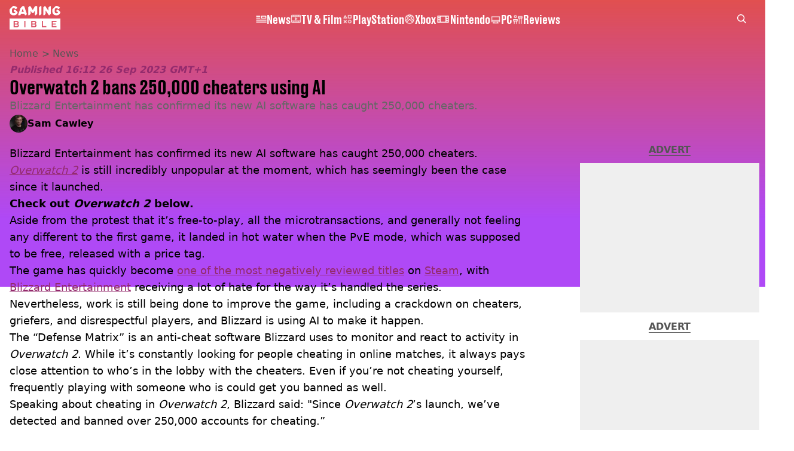

--- FILE ---
content_type: text/html; charset=utf-8
request_url: https://www.gamingbible.com/news/overwatch-2-bans-250000-cheaters-using-ai-453090-20230926
body_size: 46955
content:
<!DOCTYPE html><html lang="en" class="__variable_cfa859 __variable_67393f"><head><meta charSet="utf-8"/><meta name="viewport" content="width=device-width, initial-scale=1, viewport-fit=cover"/><link rel="stylesheet" href="/_next/static/css/79a8fecd06c8da52.css" data-precedence="next"/><link rel="stylesheet" href="/_next/static/css/0bd584c151bd1146.css" data-precedence="next"/><link rel="stylesheet" href="/_next/static/css/6ba30e5f6e0fdc3b.css" data-precedence="next"/><link rel="stylesheet" href="/_next/static/css/b08283dea8dc2cdf.css" data-precedence="next"/><link rel="stylesheet" href="/_next/static/css/5d60b4777768f0d9.css" data-precedence="next"/><link rel="stylesheet" href="/_next/static/css/ab4a04b051cae82b.css" data-precedence="next"/><link rel="stylesheet" href="/_next/static/css/042deb2f663455b2.css" data-precedence="next"/><link rel="stylesheet" href="/_next/static/css/4b08c77f35402236.css" data-precedence="next"/><link rel="stylesheet" href="/_next/static/css/ca667f0768a42dbd.css" data-precedence="next"/><link rel="stylesheet" href="/_next/static/css/1641bd5c25fb9fc3.css" data-precedence="next"/><link rel="stylesheet" href="/_next/static/css/fb29bc87fd64187c.css" data-precedence="next"/><link rel="stylesheet" href="/_next/static/css/d18a24a49f36fad4.css" data-precedence="next"/><link rel="stylesheet" href="/_next/static/css/c2e5857e981fa546.css" data-precedence="next"/><link rel="stylesheet" href="/_next/static/css/504f68cc688c2115.css" data-precedence="next"/><link rel="stylesheet" href="/_next/static/css/6118f2fde7aea843.css" data-precedence="next"/><link rel="stylesheet" href="/_next/static/css/6da7356c06c03582.css" data-precedence="next"/><link rel="preload" as="script" fetchPriority="low" href="/_next/static/chunks/webpack-081a2dcd8f6b7c5a.js"/><script src="/_next/static/chunks/4bd1b696-47593f43dcb427ee.js" async=""></script><script src="/_next/static/chunks/1517-70ae2cf4661ceb62.js" async=""></script><script src="/_next/static/chunks/main-app-7d742eca1cfa08a6.js" async=""></script><script src="/_next/static/chunks/4839-71ffa880935cdceb.js" async=""></script><script src="/_next/static/chunks/9834-ef804c25a2536732.js" async=""></script><script src="/_next/static/chunks/1082-81ee260613474b75.js" async=""></script><script src="/_next/static/chunks/7194-ed0807bf7b2ccbd0.js" async=""></script><script src="/_next/static/chunks/app/gamingbible/layout-55f9583880b98364.js" async=""></script><script src="/_next/static/chunks/4919-ca6485904653e297.js" async=""></script><script src="/_next/static/chunks/1046-36e7a6bedfedac24.js" async=""></script><script src="/_next/static/chunks/8713-1e9864e7fcd66f04.js" async=""></script><script src="/_next/static/chunks/9994-52f492f1ed905117.js" async=""></script><script src="/_next/static/chunks/1054-abd5b48805f36ab4.js" async=""></script><script src="/_next/static/chunks/4619-002045ff57a09cf0.js" async=""></script><script src="/_next/static/chunks/2082-2bbe0470f9d2bc08.js" async=""></script><script src="/_next/static/chunks/6816-1e7dee0d1aee1a75.js" async=""></script><script src="/_next/static/chunks/5840-4ba1ddae70e556c8.js" async=""></script><script src="/_next/static/chunks/app/gamingbible/content/%5B...staticLink%5D/page-b8e0c638117e4235.js" async=""></script><script src="/_next/static/chunks/app/gamingbible/error-2305b293577d18bc.js" async=""></script><script src="/_next/static/chunks/app/gamingbible/not-found-4f8ad19199d13ebd.js" async=""></script><link rel="preload" href="https://consent.gamingbible.com/unified/wrapperMessagingWithoutDetection.js" as="script"/><link rel="preload" href="https://cp.gamingbible.com/now.js" as="script"/><link rel="preload" href="/_next/static/chunks/1484.65bb72e324078088.js" as="script" fetchPriority="low"/><meta name="next-size-adjust"/><meta name="theme-color" content="#E15050"/><title>Overwatch 2 bans 250,000 cheaters using AI</title><meta name="description" content="Blizzard Entertainment has confirmed its new AI software has caught 250,000 cheaters."/><link rel="manifest" href="/manifest.webmanifest"/><meta name="keywords" content="Overwatch 2, Overwatch, Blizzard Entertainment"/><meta name="robots" content="max-video-preview:-1, max-image-preview:large, max-snippet:-1"/><meta name="fb:app_id" content="331116490288120"/><link rel="canonical" href="https://www.gamingbible.com/news/overwatch-2-bans-250000-cheaters-using-ai-453090-20230926"/><link rel="alternate" type="application/rss+xml" href="https://www.gamingbible.com/index.rss"/><meta property="og:title" content="Overwatch 2 bans 250,000 cheaters using AI"/><meta property="og:description" content="Blizzard Entertainment has confirmed its new AI software has caught 250,000 cheaters."/><meta property="og:url" content="https://www.gamingbible.com/news/overwatch-2-bans-250000-cheaters-using-ai-453090-20230926"/><meta property="og:site_name" content="GAMINGbible"/><meta property="og:image" content="https://images.ladbible.com/ogimage/v3/assets/bltbc1876152fcd9f07/blt18a46daaa3237dfd/6512f3b693fc3c785874d952/Ovewatch.jpg"/><meta property="og:type" content="website"/><meta name="twitter:card" content="summary_large_image"/><meta name="twitter:creator" content="@gamingbible"/><meta name="twitter:title" content="Overwatch 2 bans 250,000 cheaters using AI"/><meta name="twitter:description" content="Blizzard Entertainment has confirmed its new AI software has caught 250,000 cheaters."/><meta name="twitter:image" content="https://images.ladbible.com/ogimage/v3/assets/bltbc1876152fcd9f07/blt18a46daaa3237dfd/6512f3b693fc3c785874d952/Ovewatch.jpg"/><link rel="icon" href="/icons/gamingbible/favicon.ico"/><script src="/_next/static/chunks/polyfills-42372ed130431b0a.js" noModule=""></script></head><body><div class="loading-bar_loader__2fNms" style="--loader-width:0%;--loader-opacity:0"></div><script>(self.__next_s=self.__next_s||[]).push([0,{"children":"window.__GRANULAR__ = {GRAPHQL_CLIENT_URL: \"https://hexa.ladbiblegroup.com/graphql\"}","id":"granular-vars"}])</script><header class="simple-navigation_nav__Ctxb1 simple-navigation_transparent__qqa7A"><div class="simple-navigation_wrapper__iTbsd"><a class="simple-navigation_logo__r3GFx" href="/"><svg aria-label="Gamingbible Logo" xmlns="http://www.w3.org/2000/svg" viewBox="0 0 64 30" fill="none"><path d="M31.9148 21.8515C31.7017 21.9965 31.4205 22.0988 31.0626 22.0988H28.7361V20.1371H31.0541C31.3864 20.1371 31.6762 20.1883 31.8977 20.3248C32.1278 20.4527 32.2386 20.6915 32.2386 21.0583C32.2386 21.4335 32.1278 21.7065 31.9148 21.8515ZM31.3438 23.2758H28.7276V25.3655H31.2586C31.4205 25.3655 31.5824 25.3655 31.7273 25.3228C31.8722 25.2887 32 25.229 32.1108 25.1522C32.2216 25.0669 32.3068 24.9731 32.3664 24.8452C32.4346 24.7172 32.4687 24.5637 32.4687 24.3761C32.4687 24.0008 32.3579 23.7193 32.1449 23.5488C31.9318 23.3696 31.6421 23.2758 31.2927 23.2758H31.3438ZM9.74061 21.8515C9.95366 21.7065 10.0559 21.4336 10.0559 21.0497C10.0559 20.683 9.94514 20.4527 9.71505 20.3162C9.48495 20.1883 9.20373 20.1286 8.87137 20.1286H6.52783V22.0903H8.87989C9.24634 22.0988 9.52756 21.9965 9.74061 21.8515ZM9.14407 23.2758H6.52783V25.3655H9.09294C9.25486 25.3655 9.41678 25.3655 9.56165 25.3228C9.70652 25.2887 9.83435 25.229 9.94514 25.1522C10.0559 25.0669 10.1411 24.9731 10.2008 24.8452C10.269 24.7172 10.3031 24.5637 10.3031 24.3761C10.3031 24.0008 10.1923 23.7193 9.97923 23.5488C9.76618 23.3696 9.47643 23.2758 9.12703 23.2758H9.14407ZM59.168 18.8237H53.0322V26.6704H59.168V25.3655H54.4639V23.2758H58.2477V22.0988H54.4639V20.1371H59.168V18.8237ZM46.368 25.3655H42.0559V18.8322H40.6157V26.6789H46.3595V25.3655H46.368ZM33.747 25.4337C33.8748 25.1608 33.9345 24.8281 33.9345 24.4358C33.9345 23.9155 33.7981 23.5146 33.534 23.2332C33.2698 22.9517 32.9118 22.7641 32.4602 22.6532C32.8522 22.5338 33.159 22.3462 33.372 22.0988C33.5851 21.8429 33.6959 21.4933 33.6959 21.0583C33.6959 20.6659 33.6277 20.3333 33.4828 20.0518C33.3379 19.7789 33.1505 19.5486 32.9118 19.3695C32.6732 19.1904 32.4005 19.0539 32.0937 18.9772C31.7869 18.8919 31.4631 18.8322 31.1222 18.8322H27.2959V26.6789H31.3523C31.7358 26.6789 32.0852 26.6192 32.4005 26.5339C32.7158 26.4486 32.9885 26.3036 33.2186 26.1245C33.4402 25.9369 33.6192 25.7066 33.747 25.4337ZM19.984 18.8237H18.6802V26.6704H19.984V18.8237ZM11.5643 25.4337C11.6921 25.1608 11.7518 24.8281 11.7518 24.4358C11.7518 23.9155 11.6154 23.5146 11.3513 23.2332C11.0871 22.9517 10.7292 22.7641 10.2775 22.6532C10.6695 22.5338 10.9763 22.3462 11.1893 22.0988C11.4024 21.8429 11.5132 21.4933 11.5132 21.0583C11.5132 20.6659 11.445 20.3333 11.3001 20.0518C11.1553 19.7789 10.9678 19.5486 10.7292 19.3695C10.4905 19.1904 10.2178 19.0539 9.91105 18.9772C9.60426 18.8919 9.28043 18.8322 8.93955 18.8322H5.09614V26.6789H9.17816C9.56165 26.6789 9.91105 26.6192 10.2264 26.5339C10.5417 26.4486 10.8144 26.3036 11.0445 26.1245C11.266 25.9369 11.445 25.7066 11.5643 25.4337ZM0 15.8214H64V29.6812H0V15.8214ZM5.85459 4.70805C5.73529 4.70805 5.60746 4.75922 5.51371 4.85304C5.42849 4.93833 5.3518 5.05774 5.3518 5.17715V6.90855C5.3518 7.02795 5.41997 7.12177 5.51371 7.20706C5.59893 7.29235 5.73529 7.32647 5.85459 7.32647H7.22663C7.22663 7.98321 7.03915 8.40966 6.66418 8.69965C6.28921 8.98964 5.79494 9.14316 5.17284 9.14316C4.4996 9.14316 3.9968 8.96405 3.67297 8.61436C3.34913 8.26467 3.16165 7.8041 3.11904 7.24971C3.08495 6.93413 3.06791 6.43945 3.06791 5.76565C3.06791 5.18567 3.08495 4.76775 3.11904 4.51188C3.26391 3.24958 3.94567 2.61842 5.17284 2.61842C5.65007 2.61842 6.02503 2.68666 6.28921 2.83165C6.5534 2.97665 6.78349 3.15576 6.97949 3.39457C7.10732 3.54809 7.21811 3.65044 7.29481 3.71867C7.38003 3.78691 7.49081 3.80396 7.62716 3.80396H8.24075L9.74913 2.29432C9.67244 2.16638 9.57869 2.02992 9.47643 1.90198C9.05885 1.35612 8.47936 0.904081 7.72943 0.54586C6.98802 0.17911 6.13582 0 5.16431 0C4.79787 0 4.45699 0.0255872 4.12463 0.0767616L0.119308 4.08542C0.110786 4.1963 0.102264 4.30718 0.0937417 4.41806C0.0681758 5.09185 0.0596538 5.62919 0.0596538 6.03005C0.0596538 6.37121 0.0681758 6.79767 0.0937417 7.31794C0.136352 8.13673 0.366445 8.87876 0.775499 9.54403C1.18455 10.2093 1.77257 10.7466 2.5225 11.139C3.27244 11.5398 4.1502 11.736 5.16431 11.736C6.11877 11.736 6.97949 11.5569 7.74647 11.1901C8.51345 10.8234 9.10999 10.3031 9.55313 9.62079C9.95366 9.01523 10.1497 8.31584 10.1923 7.53117L7.34594 4.70805H5.85459ZM21.8759 10.2605L20.5039 11.6336H19.771C19.5835 11.6336 19.4386 11.5654 19.3363 11.4887C19.2341 11.4034 19.1659 11.2925 19.1318 11.1816L18.6716 9.80843H14.334L13.8738 11.1731C13.8397 11.284 13.7715 11.4034 13.6692 11.4887C13.567 11.5739 13.4221 11.6422 13.2346 11.6422H11.1808C11.0871 11.6422 11.0019 11.5825 10.9252 11.5057C10.857 11.4375 10.8229 11.3351 10.8229 11.2413C10.8229 11.1901 10.8485 11.0963 10.8911 10.994L13.7459 2.7293L16.3366 0.136465H17.8194C18.0154 0.136465 18.1688 0.204698 18.2881 0.307046C18.4075 0.409395 18.4927 0.54586 18.5523 0.699384L21.8759 10.2605ZM17.8365 7.32647L16.5156 3.41163L15.1947 7.32647H17.8365ZM34.8719 0.605564C34.8719 0.486157 34.8208 0.36675 34.727 0.281459C34.6418 0.196169 34.5225 0.136465 34.4032 0.136465H32.5113C32.2045 0.136465 31.9744 0.298517 31.8125 0.588506L29.1707 5.11744L26.5289 0.588506C26.367 0.298517 26.1284 0.136465 25.8301 0.136465H25.225L23.5036 1.85934V11.1475C23.5036 11.2669 23.5462 11.3948 23.6314 11.4801C23.7166 11.5654 23.8189 11.6336 23.9382 11.6336H24.7904L26.5119 9.91078V5.74006L28.0458 8.44378C28.1225 8.56319 28.2077 8.67406 28.3015 8.75082C28.3952 8.82759 28.5145 8.88729 28.6509 8.88729H29.6905C29.8354 8.88729 29.9547 8.82759 30.0485 8.75082C30.1422 8.67406 30.236 8.55466 30.3126 8.43525L31.8722 5.74006V11.139C31.8722 11.2584 31.8977 11.3863 31.983 11.4716C32.0682 11.5569 32.1534 11.6251 32.2727 11.6251H33.1249L34.8719 9.87666V0.605564ZM40.0959 0.605564C40.0959 0.486157 40.0788 0.36675 39.9936 0.281459C39.9084 0.196169 39.8317 0.136465 39.7124 0.136465H38.8261L37.0961 1.86787V11.1475C37.0961 11.2669 37.1643 11.3948 37.2495 11.4801C37.3348 11.5654 37.4626 11.6336 37.5819 11.6336H38.417L40.1044 9.94489V0.605564H40.0959ZM51.984 0.605564C51.984 0.486157 51.9414 0.36675 51.8562 0.281459C51.771 0.196169 51.6687 0.136465 51.5494 0.136465H50.7057L48.9843 1.85934V6.12387L45.2431 0.528802C45.2005 0.443512 45.1153 0.349692 44.996 0.264401C44.8767 0.17911 44.7318 0.127936 44.5699 0.127936H44.1694L42.4479 1.85081V11.139C42.4479 11.2584 42.482 11.3863 42.5672 11.4716C42.6525 11.5569 42.7462 11.6251 42.8655 11.6251H43.7092L45.4391 9.89372V5.62919L49.1718 11.2243C49.2144 11.3095 49.2911 11.4119 49.4104 11.4887C49.5297 11.5739 49.6746 11.6336 49.8365 11.6336H50.237L51.967 9.90225V0.605564H51.984ZM59.6367 4.70805C59.5174 4.70805 59.3981 4.75922 59.3129 4.85304C59.2277 4.93833 59.168 5.05774 59.168 5.17715V6.90855C59.168 7.02795 59.2277 7.12177 59.3129 7.20706C59.3981 7.29235 59.5174 7.32647 59.6367 7.32647H61.0088C61.0088 7.98321 60.8213 8.40966 60.4463 8.69965C60.0714 8.98964 59.5771 9.14316 58.955 9.14316C58.2818 9.14316 57.779 8.96405 57.4551 8.61436C57.1313 8.26467 56.9438 7.8041 56.9012 7.24971C56.8671 6.93413 56.8501 6.43945 56.8501 5.76565C56.8501 5.18567 56.8671 4.76775 56.9012 4.51188C57.0461 3.24958 57.7278 2.61842 58.955 2.61842C59.4322 2.61842 59.8072 2.68666 60.0714 2.83165C60.3356 2.97665 60.5656 3.15576 60.7617 3.39457C60.8895 3.54809 61.0003 3.65044 61.077 3.71867C61.1622 3.78691 61.273 3.80396 61.4093 3.80396H62.0144L63.5228 2.29432C63.4461 2.16638 63.3523 2.03845 63.2586 1.91051C62.841 1.36465 62.2615 0.91261 61.5116 0.554389C60.7702 0.17911 59.918 0 58.9465 0C58.5971 0 58.2647 0.0255872 57.9409 0.0767616L53.8929 4.12807C53.8844 4.23042 53.8759 4.32424 53.8759 4.42659C53.8503 5.10038 53.8418 5.63771 53.8418 6.03858C53.8418 6.37974 53.8503 6.8062 53.8759 7.32647C53.9185 8.14526 54.1486 8.88729 54.5577 9.55256C54.9667 10.2178 55.5547 10.7552 56.3047 11.1475C57.0546 11.5484 57.9324 11.7445 58.9465 11.7445C59.9009 11.7445 60.7617 11.5654 61.5286 11.1987C62.2956 10.8319 62.8921 10.3116 63.3438 9.62932C63.7358 9.03228 63.9489 8.34996 63.9915 7.57381L61.1196 4.69952H59.6367V4.70805Z" fill="url(#gaming_gradient_:R12mdfb:)"></path><defs><linearGradient id="gaming_gradient_:R12mdfb:" x1="-2.78818" y1="34.4788" x2="73.0261" y2="-5.77963" gradientUnits="userSpaceOnUse"><stop stop-color="var(--gamingbible-logo-color-one, #F14149)"></stop><stop offset="0.1288" stop-color="var(--gamingbible-logo-color-two, #EF414D)"></stop><stop offset="0.2605" stop-color="var(--gamingbible-logo-color-three, #EB4259)"></stop><stop offset="0.3935" stop-color="var(--gamingbible-logo-color-four, #E3436E)"></stop><stop offset="0.5275" stop-color="var(--gamingbible-logo-color-five, #D7448B)"></stop><stop offset="0.6623" stop-color="var(--gamingbible-logo-color-six, #C946B0)"></stop><stop offset="0.7959" stop-color="var(--gamingbible-logo-color-seven, #B849DC)"></stop><stop offset="0.8617" stop-color="var(--gamingbible-logo-color-eight, #AE4AF5)"></stop></linearGradient></defs></svg></a><div class="search_search___yUXm" data-testid="search"><div class="search_glass__Ys8QJ"></div><input class="search_searchInput__3Et9_" type="text" placeholder="Type to search" autoComplete="off" name="search" value=""/><button class="search_icon__q3JA4" type="button"><svg xmlns="http://www.w3.org/2000/svg" width="22" height="22" viewBox="0 0 22 22" fill="none"><path d="M8.98489 17.9621C10.994 17.9639 12.945 17.288 14.5228 16.0438L20.4773 22L22 20.4768L16.0455 14.5206C17.2982 12.9215 17.9719 10.9448 17.9566 8.91324C17.9412 6.88171 17.2378 4.91541 15.9611 3.33542C14.6844 1.75542 12.9098 0.6551 10.9273 0.214129C8.94469 -0.226842 6.87123 0.017593 5.04547 0.907519C3.21971 1.79744 1.74952 3.28028 0.874994 5.11388C0.00046283 6.94747 -0.22674 9.02349 0.230486 11.0029C0.687712 12.9824 1.80235 14.7482 3.39239 16.0122C4.98242 17.2762 6.9539 17.9636 8.98489 17.9621ZM8.98489 2.15546C10.3345 2.15546 11.6537 2.55578 12.7759 3.30578C13.898 4.05579 14.7726 5.1218 15.2891 6.36902C15.8055 7.61623 15.9407 8.98863 15.6774 10.3127C15.4141 11.6367 14.7642 12.8529 13.8099 13.8075C12.8556 14.7621 11.6398 15.4121 10.3161 15.6755C8.99246 15.9389 7.62046 15.8037 6.37361 15.2871C5.12676 14.7705 4.06106 13.8956 3.31128 12.7732C2.56149 11.6507 2.16129 10.331 2.16129 8.98106C2.16129 7.1708 2.88021 5.43468 4.15988 4.15463C5.43955 2.87458 7.17516 2.15546 8.98489 2.15546Z" fill="currentColor"></path></svg></button></div><ul class="simple-navigation_links__R9a4R"><li class="simple-nav-links_link__D_upP" style="--animation-offset:0"><a href="/news"><div class="simple-nav-links_sprite__DpGZz"><div class="sprite_sprite__Gdvn9 " role="img" style="--sprite-width:18px;--sprite-height:11.899733725094114px;--sprite-background-image:url(/_next/static/media/news-sprite.c83d3703.webp);--sprite-background-position:-594.009916444771px 0;--sprite-background-size:612.009916444771px;--bg-pos-x:-594.009916444771px;--bg-pos-y:0;animation:none"></div></div><p class="simple-nav-links_name__BYmd_">News</p></a></li><li class="simple-nav-links_link__D_upP" style="--animation-offset:1"><a href="/tv-and-film"><div class="simple-nav-links_sprite__DpGZz"><div class="sprite_sprite__Gdvn9 " role="img" style="--sprite-width:18px;--sprite-height:15.324324324324326px;--sprite-background-image:url(/_next/static/media/tv-film-sprite.92331143.webp);--sprite-background-position:-900.0000000000001px 0;--sprite-background-size:918.0000000000001px;--bg-pos-x:-900.0000000000001px;--bg-pos-y:0;animation:none"></div></div><p class="simple-nav-links_name__BYmd_">TV &amp; Film</p></a></li><li class="simple-nav-links_link__D_upP" style="--animation-offset:2"><a href="/playstation"><div class="simple-nav-links_sprite__DpGZz"><div class="sprite_sprite__Gdvn9 " role="img" style="--sprite-width:18px;--sprite-height:18px;--sprite-background-image:url(/_next/static/media/playstation-sprite.5a06bc36.webp);--sprite-background-position:-900.0000000000001px 0;--sprite-background-size:918.0000000000001px;--bg-pos-x:-900.0000000000001px;--bg-pos-y:0;animation:none"></div></div><p class="simple-nav-links_name__BYmd_">PlayStation</p></a></li><li class="simple-nav-links_link__D_upP" style="--animation-offset:3"><a href="/xbox"><div class="simple-nav-links_sprite__DpGZz"><div class="sprite_sprite__Gdvn9 " role="img" style="--sprite-width:18px;--sprite-height:18px;--sprite-background-image:url(/_next/static/media/xbox-sprite.a263d4f2.webp);--sprite-background-position:-720px 0;--sprite-background-size:738px;--bg-pos-x:-720px;--bg-pos-y:0;animation:none"></div></div><p class="simple-nav-links_name__BYmd_">Xbox</p></a></li><li class="simple-nav-links_link__D_upP" style="--animation-offset:4"><a href="/nintendo"><div class="simple-nav-links_sprite__DpGZz"><div class="sprite_sprite__Gdvn9 " role="img" style="--sprite-width:24px;--sprite-height:16px;--sprite-background-image:url(/_next/static/media/nintendo-sprite.0fdfad70.webp);--sprite-background-position:-936px 0;--sprite-background-size:960px;--bg-pos-x:-936px;--bg-pos-y:0;animation:none"></div></div><p class="simple-nav-links_name__BYmd_">Nintendo</p></a></li><li class="simple-nav-links_link__D_upP" style="--animation-offset:5"><a href="/pc"><div class="simple-nav-links_sprite__DpGZz"><div class="sprite_sprite__Gdvn9 " role="img" style="--sprite-width:18px;--sprite-height:18px;--sprite-background-image:url(/_next/static/media/pc-sprite.5c9bfe6c.webp);--sprite-background-position:-540px 0;--sprite-background-size:558px;--bg-pos-x:-540px;--bg-pos-y:0;animation:none"></div></div><p class="simple-nav-links_name__BYmd_">PC</p></a></li><li class="simple-nav-links_link__D_upP" style="--animation-offset:6"><a href="/reviews"><div class="simple-nav-links_sprite__DpGZz"><div class="sprite_sprite__Gdvn9 " role="img" style="--sprite-width:18px;--sprite-height:18px;--sprite-background-image:url(/_next/static/media/reviews-sprite.009f6a85.webp);--sprite-background-position:-900.0000000000001px 0;--sprite-background-size:918.0000000000001px;--bg-pos-x:-900.0000000000001px;--bg-pos-y:0;animation:none"></div></div><p class="simple-nav-links_name__BYmd_">Reviews</p></a></li></ul><div class="simple-navigation_hamburger__HCUiA"><button type="button" class="hamburger-spinner_hamburger__POPl4" aria-label="toggle-mobile-menu"><div></div><div></div><div></div></button></div></div></header><div class="simple-mobile-nav_menu__2iE_s"><ul class="simple-mobile-nav_links__ajdB_"><li class="simple-nav-links_link__D_upP" style="--animation-offset:0"><a href="/news"><div class="simple-nav-links_sprite__DpGZz"><div class="sprite_sprite__Gdvn9 " role="img" style="--sprite-width:18px;--sprite-height:11.899733725094114px;--sprite-background-image:url(/_next/static/media/news-sprite.c83d3703.webp);--sprite-background-position:-594.009916444771px 0;--sprite-background-size:612.009916444771px;--bg-pos-x:-594.009916444771px;--bg-pos-y:0;animation:none"></div></div><p class="simple-nav-links_name__BYmd_">News</p></a></li><li class="simple-nav-links_link__D_upP" style="--animation-offset:1"><a href="/tv-and-film"><div class="simple-nav-links_sprite__DpGZz"><div class="sprite_sprite__Gdvn9 " role="img" style="--sprite-width:18px;--sprite-height:15.324324324324326px;--sprite-background-image:url(/_next/static/media/tv-film-sprite.92331143.webp);--sprite-background-position:-900.0000000000001px 0;--sprite-background-size:918.0000000000001px;--bg-pos-x:-900.0000000000001px;--bg-pos-y:0;animation:none"></div></div><p class="simple-nav-links_name__BYmd_">TV &amp; Film</p></a></li><li class="simple-nav-links_link__D_upP" style="--animation-offset:2"><a href="/playstation"><div class="simple-nav-links_sprite__DpGZz"><div class="sprite_sprite__Gdvn9 " role="img" style="--sprite-width:18px;--sprite-height:18px;--sprite-background-image:url(/_next/static/media/playstation-sprite.5a06bc36.webp);--sprite-background-position:-900.0000000000001px 0;--sprite-background-size:918.0000000000001px;--bg-pos-x:-900.0000000000001px;--bg-pos-y:0;animation:none"></div></div><p class="simple-nav-links_name__BYmd_">PlayStation</p></a></li><li class="simple-nav-links_link__D_upP" style="--animation-offset:3"><a href="/xbox"><div class="simple-nav-links_sprite__DpGZz"><div class="sprite_sprite__Gdvn9 " role="img" style="--sprite-width:18px;--sprite-height:18px;--sprite-background-image:url(/_next/static/media/xbox-sprite.a263d4f2.webp);--sprite-background-position:-720px 0;--sprite-background-size:738px;--bg-pos-x:-720px;--bg-pos-y:0;animation:none"></div></div><p class="simple-nav-links_name__BYmd_">Xbox</p></a></li><li class="simple-nav-links_link__D_upP" style="--animation-offset:4"><a href="/nintendo"><div class="simple-nav-links_sprite__DpGZz"><div class="sprite_sprite__Gdvn9 " role="img" style="--sprite-width:24px;--sprite-height:16px;--sprite-background-image:url(/_next/static/media/nintendo-sprite.0fdfad70.webp);--sprite-background-position:-936px 0;--sprite-background-size:960px;--bg-pos-x:-936px;--bg-pos-y:0;animation:none"></div></div><p class="simple-nav-links_name__BYmd_">Nintendo</p></a></li><li class="simple-nav-links_link__D_upP" style="--animation-offset:5"><a href="/pc"><div class="simple-nav-links_sprite__DpGZz"><div class="sprite_sprite__Gdvn9 " role="img" style="--sprite-width:18px;--sprite-height:18px;--sprite-background-image:url(/_next/static/media/pc-sprite.5c9bfe6c.webp);--sprite-background-position:-540px 0;--sprite-background-size:558px;--bg-pos-x:-540px;--bg-pos-y:0;animation:none"></div></div><p class="simple-nav-links_name__BYmd_">PC</p></a></li><li class="simple-nav-links_link__D_upP" style="--animation-offset:6"><a href="/reviews"><div class="simple-nav-links_sprite__DpGZz"><div class="sprite_sprite__Gdvn9 " role="img" style="--sprite-width:18px;--sprite-height:18px;--sprite-background-image:url(/_next/static/media/reviews-sprite.009f6a85.webp);--sprite-background-position:-900.0000000000001px 0;--sprite-background-size:918.0000000000001px;--bg-pos-x:-900.0000000000001px;--bg-pos-y:0;animation:none"></div></div><p class="simple-nav-links_name__BYmd_">Reviews</p></a></li></ul><div class="simple-mobile-nav_split___brGO" style="--diagonal-pixels:0px"></div></div><main class="page_main__4EFem "><!--$?--><template id="B:0"></template><div class="article-page-skeleton_background__h2J4n"></div><section class="article-page-skeleton_articleTemplate__wf_AG"><div class="article-page-skeleton_leftColumn__28Isu"><div class="article-page-skeleton_featuredImage__TCTAW skeleton"></div><div class="article-page-skeleton_articleMeta__CtmfM"><div class="article-page-skeleton_title__NiWuq skeleton"></div><div class="article-page-skeleton_summary__TaOt4 skeleton"></div><div class="article-page-skeleton_authorWrapper__spgI2"><div class="article-page-skeleton_authorImage__jHoQL skeleton"></div><div class="article-page-skeleton_authorName__J7i7J skeleton"></div></div><div class="article-page-skeleton_time__QyPx_ skeleton"></div></div><div class="article-page-skeleton_body__Lm23z"><div class="article-page-skeleton_bodyBlock__Dv089"><div class="article-page-skeleton_text__67dM1 skeleton"></div><div class="article-page-skeleton_text__67dM1 skeleton"></div><div class="article-page-skeleton_text__67dM1 skeleton"></div><div class="article-page-skeleton_text__67dM1 skeleton"></div></div><div class="article-page-skeleton_bodyBlock__Dv089"><div class="article-page-skeleton_text__67dM1 skeleton"></div><div class="article-page-skeleton_text__67dM1 skeleton"></div><div class="article-page-skeleton_text__67dM1 skeleton"></div><div class="article-page-skeleton_text__67dM1 skeleton"></div></div><div class="article-page-skeleton_embed__E6BSi skeleton"></div><div class="article-page-skeleton_bodyBlock__Dv089"><div class="article-page-skeleton_text__67dM1 skeleton"></div><div class="article-page-skeleton_text__67dM1 skeleton"></div><div class="article-page-skeleton_text__67dM1 skeleton"></div><div class="article-page-skeleton_text__67dM1 skeleton"></div></div><div class="article-page-skeleton_bodyBlock__Dv089"><div class="article-page-skeleton_text__67dM1 skeleton"></div><div class="article-page-skeleton_text__67dM1 skeleton"></div><div class="article-page-skeleton_text__67dM1 skeleton"></div><div class="article-page-skeleton_text__67dM1 skeleton"></div></div></div></div><div class="article-page-skeleton_rightColumn__S5tWK"><span class="article-page-skeleton_advert__RoXpj skeleton"></span><span class="article-page-skeleton_advert__RoXpj skeleton" style="--custom-height:600px"></span><span class="article-page-skeleton_advert__RoXpj skeleton"></span></div></section><!--/$--></main><footer class="footer_footer__IaZdr"><div class="spotlight-animation_container__OXJtM"><div class="spotlight-animation_gradient__nWxLW spotlight-animation_left__ekQal"></div><div class="spotlight-animation_gradient__nWxLW spotlight-animation_right__jzNOM"></div></div><div class="footer_inner__Qj8qs"><div class="footer_links__731Yg"><div class="footer-links_links__QuEBb"><ul><li><a class="footer-links_link__lUYgh" target="_blank" href="/cdn-cgi/l/email-protection#dfbebba9baadabb6acb6b1b89fabb7bab3bebbbdb6bdb3bab8adb0aaaff1bcb0b2e0acaabdb5babcabe29ebba9baadabb6acb6b1b8">Advertise</a></li><li><a class="footer-links_link__lUYgh" target="_blank" href="http://www.ladbiblegroup.com/terms-conditions/">Terms</a></li><li><a class="footer-links_link__lUYgh" target="_blank" href="http://www.ladbiblegroup.com/privacy/">Privacy &amp; Cookies</a></li><li><a class="footer-links_link__lUYgh" target="_blank" href="http://www.ladbiblegroup.com/">LADbible Group</a></li><li><a class="footer-links_link__lUYgh" target="_blank" href="https://www.ladbible.com/">LADbible</a></li><li><a class="footer-links_link__lUYgh" target="_blank" href="https://www.unilad.com/">UNILAD</a></li><li><a class="footer-links_link__lUYgh" target="_blank" href="https://www.sportbible.com/">SPORTbible</a></li><li><a class="footer-links_link__lUYgh" target="_blank" href="https://www.tyla.com/">Tyla</a></li><li><a class="footer-links_link__lUYgh" target="_blank" href="https://www.uniladtech.com/">UNILAD Tech</a></li><li><a class="footer-links_link__lUYgh" target="_blank" href="https://www.foodbible.com/">FOODbible</a></li><li><a class="footer-links_link__lUYgh" target="_blank" href="http://www.thecontentbible.com/">License Our Content</a></li><li><a class="footer-links_link__lUYgh" href="/about-and-contact">About Us &amp; Contact</a></li><li><a class="footer-links_link__lUYgh" target="_blank" href="https://jobs.ladbiblegroup.com/">Jobs</a></li><li><a class="footer-links_link__lUYgh" href="/latest">Latest</a></li><li><a class="footer-links_link__lUYgh" href="/index/tags">Topics A-Z</a></li><li><a class="footer-links_link__lUYgh" href="/index/authors">Authors</a></li><li><button class="footer-links_link__lUYgh footer-links_privacy__1tk3b" type="button" id="pmLink">Privacy Settings</button></li></ul></div></div><div class="footer_socials__FYr9t"><div class="social-links_container__qZM_6"><div class="social-links_socials__idRw7"><a target="_blank" href="https://www.facebook.com/gamingbible"><div class="social-icon_socialIcon__qz1Nv" data-testid="icon-facebook"><svg xmlns="http://www.w3.org/2000/svg" fill="none" viewBox="0 0 50 50" role="img"><title>Facebook</title><path fill="currentColor" d="M18.63,50H28.8V24.79h7.1l0.75-8.43H28.8c0,0,0-3.15,0-4.8c0-2,0.4-2.78,2.35-2.78c1.56,0,5.51,0,5.51,0V0c0,0-5.8,0-7.05,0c-7.58,0-10.99,3.3-10.99,9.6c0,5.5,0,6.74,0,6.74h-5.3v8.54h5.3V50z"></path></svg></div></a><a target="_blank" href="https://www.instagram.com/gamingbible/"><div class="social-icon_socialIcon__qz1Nv" data-testid="icon-insta"><svg viewBox="0 0 50 50" fill="none" xmlns="http://www.w3.org/2000/svg" role="img"><title>Instagram</title><path fill="currentColor" d="M25.02,4.62c6.68,0,7.46,0,10.09,0.15c1.58,0.03,3.15,0.31,4.64,0.85c1.08,0.4,2.06,1.04,2.86,1.87c0.83,0.8,1.48,1.77,1.88,2.85c0.55,1.48,0.84,3.04,0.85,4.62c0.13,2.62,0.15,3.42,0.15,10.06c0,6.64,0,7.42-0.15,10.04c-0.01,1.58-0.3,3.14-0.85,4.62c-0.41,1.08-1.05,2.06-1.88,2.87c-0.8,0.82-1.78,1.45-2.86,1.86c-1.49,0.55-3.05,0.84-4.64,0.86c-2.63,0.11-3.41,0.13-10.09,0.13c-6.68,0-7.45-0.08-10.14-0.08c-1.58-0.02-3.15-0.31-4.64-0.86c-1.08-0.4-2.05-1.03-2.86-1.86c-0.83-0.8-1.47-1.78-1.88-2.87c-0.55-1.48-0.84-3.04-0.85-4.62c-0.13-2.62-0.15-3.4-0.15-10.04c0-6.64,0-7.44,0.15-10.06c0.01-1.58,0.3-3.14,0.85-4.62c0.4-1.08,1.04-2.05,1.88-2.85c0.8-0.83,1.78-1.47,2.86-1.87c1.49-0.53,3.06-0.82,4.64-0.85c2.63-0.13,3.41-0.15,10.08-0.15L25.02,4.62z M24.96,0.19c-6.78,0-7.63,0-10.29,0.15c-2.07,0.04-4.11,0.43-6.04,1.16C6.96,2.11,5.45,3.09,4.2,4.36C2.93,5.6,1.95,7.11,1.32,8.77c-0.73,1.93-1.13,3.97-1.16,6.04C0.03,17.46,0,18.31,0,25.07c0,6.76,0,7.6,0.16,10.26c0.04,2.06,0.43,4.11,1.16,6.04c0.63,1.66,1.61,3.16,2.87,4.4c1.27,1.26,2.81,2.22,4.49,2.82c1.94,0.71,3.98,1.1,6.04,1.16c2.66,0.11,3.51,0.15,10.29,0.15c6.78,0,7.64,0,10.31-0.15c2.06-0.05,4.11-0.44,6.04-1.16c1.67-0.63,3.18-1.61,4.43-2.88c1.27-1.24,2.25-2.74,2.87-4.4c0.73-1.93,1.12-3.98,1.16-6.04C49.97,32.6,50,31.76,50,25c0-6.76,0-7.6-0.16-10.26c-0.03-2.06-0.43-4.11-1.16-6.04c-0.62-1.66-1.6-3.17-2.87-4.41c-1.25-1.27-2.76-2.24-4.43-2.87c-1.93-0.73-3.98-1.12-6.04-1.16c-2.66-0.13-3.51-0.15-10.31-0.15"></path><path fill="currentColor" d="M25.02,12.2c-1.68,0-3.35,0.33-4.9,0.97c-1.55,0.64-2.97,1.58-4.16,2.77s-2.13,2.6-2.77,4.15c-0.64,1.55-0.97,3.21-0.97,4.89c0,3.38,1.35,6.63,3.75,9.02c2.4,2.39,5.66,3.74,9.06,3.74c1.68,0,3.35-0.33,4.91-0.97c1.56-0.64,2.97-1.58,4.16-2.77s2.14-2.59,2.78-4.14c0.64-1.55,0.98-3.21,0.98-4.89c0-1.68-0.33-3.34-0.97-4.89c-0.64-1.55-1.59-2.96-2.78-4.15s-2.61-2.13-4.16-2.77C28.38,12.53,26.71,12.2,25.02,12.2z M25.02,33.27c-2.2,0-4.32-0.87-5.88-2.43c-1.56-1.55-2.44-3.66-2.44-5.86c0-1.09,0.21-2.17,0.63-3.18c0.42-1.01,1.03-1.92,1.8-2.69c0.77-0.77,1.69-1.38,2.7-1.8c1.01-0.42,2.09-0.63,3.19-0.63c2.21,0,4.33,0.87,5.89,2.43c1.56,1.56,2.44,3.67,2.44,5.87c0,1.09-0.22,2.17-0.63,3.17c-0.42,1.01-1.03,1.92-1.81,2.69c-0.77,0.77-1.69,1.38-2.7,1.8C27.2,33.06,26.12,33.27,25.02,33.27z"></path></svg></div></a><a target="_blank" href="https://x.com/gamingbible"><div class="social-icon_socialIcon__qz1Nv" data-testid="icon-x"><svg xmlns="http://www.w3.org/2000/svg" fill="none" viewBox="0 0 50 50" role="img"><title>X</title><path fill="currentColor" stroke="currentColor" stroke-width="0.5" d="M0.12,1.6l19.3,25.81L0,48.4h4.37l17.01-18.37L35.12,48.4H50L29.61,21.14L47.69,1.6h-4.37L27.66,18.52L15,1.6H0.12z M6.55,4.82h6.84l30.18,40.36h-6.84L6.55,4.82z"></path></svg></div></a><a target="_blank" href="https://www.snapchat.com/add/gamingbible"><div class="social-icon_socialIcon__qz1Nv" data-testid="icon-snapchat"><svg viewBox="0 0 50 50" fill="none" xmlns="http://www.w3.org/2000/svg" role="img"><title>Snapchat</title><path fill="currentColor" d="M38.49,15.58c-0.01,1.1-0.06,2.19-0.15,3.29c-0.01,0.19-0.02,0.37-0.02,0.56c-0.01,0.41,0.22,0.57,0.62,0.54c0.15-0.01,0.29-0.05,0.43-0.1c0.39-0.14,0.78-0.29,1.17-0.44c0.65-0.25,1.31-0.5,2-0.66c0.46-0.11,0.92-0.17,1.39-0.05c1.06,0.25,1.61,1.32,1.2,2.34c-0.11,0.27-0.27,0.5-0.46,0.72c-0.27,0.31-0.58,0.57-0.92,0.8c-0.4,0.27-0.8,0.54-1.2,0.8c-0.67,0.44-1.34,0.89-2,1.34c-0.27,0.19-0.54,0.38-0.81,0.59c-0.15,0.11-0.28,0.24-0.4,0.38c-0.25,0.28-0.37,0.61-0.34,0.99c0.02,0.36,0.09,0.72,0.19,1.06c0.32,1.12,0.8,2.17,1.39,3.16c1.09,1.84,2.49,3.4,4.12,4.75c1.39,1.15,2.91,2.09,4.51,2.89c0.15,0.07,0.29,0.15,0.42,0.23c0.11,0.07,0.2,0.15,0.27,0.25c0.11,0.15,0.12,0.32,0.03,0.49c-0.08,0.15-0.19,0.26-0.32,0.36c-0.18,0.15-0.39,0.27-0.59,0.38c-0.91,0.5-1.88,0.86-2.88,1.13c-0.43,0.12-0.85,0.24-1.28,0.37c-0.3,0.09-0.57,0.22-0.85,0.36c-0.46,0.24-0.72,0.63-0.82,1.14c-0.05,0.28-0.09,0.57-0.13,0.85c-0.13,0.71-0.38,0.97-1.07,1.09c-0.24,0.04-0.49,0.06-0.74,0.08c-0.61,0.04-1.23,0.05-1.85,0.09c-1.4,0.08-2.76,0.3-4.09,0.74c-0.56,0.19-1.1,0.43-1.61,0.73c-0.54,0.31-1.08,0.64-1.62,0.98c-0.85,0.52-1.72,1.02-2.65,1.38c-1.04,0.41-2.11,0.65-3.22,0.75c-0.93,0.09-1.87,0.07-2.8-0.04c-1.4-0.16-2.72-0.57-3.97-1.22c-0.58-0.3-1.14-0.64-1.7-0.98c-0.41-0.25-0.82-0.5-1.23-0.75c-0.98-0.59-2.04-0.97-3.16-1.22c-1.01-0.22-2.04-0.35-3.07-0.38c-0.54-0.02-1.08-0.04-1.62-0.08c-0.31-0.02-0.61-0.06-0.91-0.14c-0.42-0.11-0.69-0.37-0.78-0.8c-0.05-0.24-0.09-0.49-0.13-0.73c-0.01-0.05-0.01-0.1-0.02-0.15c-0.09-0.65-0.41-1.13-1.02-1.41c-0.37-0.17-0.75-0.31-1.14-0.42c-0.68-0.19-1.36-0.35-2.02-0.6c-0.58-0.21-1.14-0.46-1.68-0.76c-0.16-0.09-0.32-0.19-0.47-0.3c-0.1-0.07-0.2-0.15-0.28-0.24c-0.32-0.33-0.29-0.63,0.07-0.92c0.18-0.14,0.38-0.23,0.58-0.33c1.41-0.7,2.74-1.52,3.98-2.48c1.77-1.38,3.29-3,4.46-4.94c0.62-1.03,1.14-2.12,1.47-3.29c0.11-0.37,0.18-0.75,0.19-1.14c0.02-0.38-0.11-0.71-0.36-0.99c-0.15-0.17-0.32-0.31-0.5-0.44c-0.51-0.39-1.05-0.75-1.58-1.1c-0.68-0.45-1.36-0.9-2.04-1.35c-0.34-0.22-0.67-0.47-0.96-0.75c-0.22-0.21-0.41-0.43-0.56-0.69c-0.32-0.54-0.34-1.11-0.1-1.69c0.17-0.4,0.46-0.67,0.85-0.83c0.44-0.17,0.89-0.19,1.34-0.11c0.54,0.09,1.05,0.25,1.56,0.44c0.52,0.19,1.03,0.4,1.55,0.59c0.24,0.09,0.48,0.18,0.74,0.22c0.06,0.01,0.12,0.03,0.18,0.02c0.3-0.01,0.54-0.11,0.54-0.51c0-0.34-0.02-0.67-0.04-1.01c-0.12-1.82-0.17-3.64-0.09-5.46c0.05-1.16,0.16-2.31,0.42-3.45c0.36-1.58,1-3.01,1.97-4.3c1.79-2.39,4.14-3.9,6.96-4.7c1.55-0.45,3.12-0.6,4.72-0.54c1.69,0.05,3.32,0.37,4.89,0.99c1.5,0.59,2.86,1.4,4.04,2.51c1.48,1.4,2.62,3.03,3.24,5.01c0.28,0.89,0.46,1.81,0.57,2.74C38.49,12.69,38.5,14.14,38.49,15.58z"></path></svg></div></a><a target="_blank" href="https://www.tiktok.com/@gamingbible?lang=en"><div class="social-icon_socialIcon__qz1Nv" data-testid="icon-tiktok"><svg viewBox="0 0 50 50" fill="none" xmlns="http://www.w3.org/2000/svg" role="img"><title>TikTok</title><path fill="currentColor" d="M46.64,12.18c0-0.22-0.01-0.24-0.24-0.23c-0.57,0-1.13-0.06-1.68-0.15c-2.02-0.3-8.58-3.76-9.69-9.41c-0.02-0.11-0.27-1.51-0.27-2.11c0-0.26,0-0.27-0.26-0.27c-0.06,0-0.12,0-0.18,0C31.76,0,29.2,0,26.63,0c-0.52,0-0.45-0.06-0.45,0.45c0,11.18,0,22.35,0,33.53c0,0.42-0.01,0.83-0.09,1.24c-0.39,2.16-1.49,3.86-3.35,5.01c-1.61,1-3.37,1.29-5.23,0.91c-0.59-0.12-1.14-0.34-1.69-0.56c-0.05-0.04-0.09-0.08-0.13-0.12c-0.18-0.16-0.39-0.29-0.59-0.43c-2.37-1.65-3.5-3.94-3.16-6.81c0.35-2.91,2.01-4.89,4.76-5.9c0.82-0.3,1.68-0.43,2.56-0.38c0.57,0.03,1.13,0.1,1.67,0.26c0.19,0.05,0.29-0.01,0.3-0.21c0-0.07,0-0.14,0-0.21c0-2.01-0.07-6.39-0.09-6.4c0-0.57,0-1.16,0.02-1.73c0-0.17-0.08-0.2-0.22-0.21c-1.04-0.12-2.07-0.15-3.11-0.07c-1.44,0.1-2.83,0.4-4.19,0.89c-2.16,0.78-4.06,1.99-5.69,3.6c-1.41,1.39-2.51,2.98-3.32,4.79c-0.78,1.72-1.22,3.54-1.34,5.42c-0.05,0.82-0.05,1.64,0.03,2.46c0.1,1.13,0.32,2.24,0.66,3.33c0.98,3.12,2.78,5.67,5.33,7.7c0.26,0.21,0.51,0.43,0.82,0.56c0.13,0.12,0.26,0.23,0.39,0.35c0.41,0.31,0.85,0.58,1.32,0.8c2.85,1.41,5.85,1.99,9.02,1.6c4.11-0.51,7.53-2.33,10.22-5.48c2.53-2.97,3.76-6.44,3.79-10.34c0.03-5.57,0.01-11.13,0.01-16.7c0-0.13-0.07-0.32,0.07-0.39c0.11-0.05,0.23,0.1,0.34,0.17c2.06,1.36,4.29,2.35,6.69,2.9c1.4,0.32,2.81,0.52,4.26,0.52c0.45,0,0.51-0.02,0.51-0.48C46.74,18.1,46.64,12.7,46.64,12.18L46.64,12.18z"></path></svg></div></a><a target="_blank" href="https://www.youtube.com/@GAMINGbible"><div class="social-icon_socialIcon__qz1Nv" data-testid="icon-youtube"><svg viewBox="0 0 50 50" fill="none" xmlns="http://www.w3.org/2000/svg" role="img"><title>YouTube</title><path fill="currentColor" d="M39.61,7.91H10.38c-2.75,0-5.39,1.05-7.34,2.93C1.09,12.72,0,15.27,0,17.92v14.16c0,2.66,1.09,5.2,3.04,7.08c1.95,1.88,4.59,2.93,7.34,2.93h29.23c2.75,0,5.4-1.05,7.35-2.93c1.95-1.88,3.04-4.42,3.04-7.08V18c0.01-1.32-0.25-2.63-0.77-3.86c-0.52-1.22-1.28-2.34-2.25-3.27c-0.96-0.94-2.11-1.68-3.38-2.19C42.34,8.17,40.99,7.91,39.61,7.91z M32.57,25.65L18.9,31.98c-0.08,0.04-0.18,0.05-0.27,0.05c-0.09-0.01-0.18-0.04-0.26-0.08s-0.14-0.11-0.19-0.19c-0.05-0.08-0.07-0.16-0.07-0.25V18.54c0-0.09,0.02-0.18,0.07-0.26c0.04-0.08,0.11-0.14,0.19-0.19c0.08-0.05,0.17-0.08,0.26-0.08c0.09,0,0.19,0.02,0.27,0.06l13.69,6.68c0.07,0.05,0.14,0.12,0.18,0.2c0.04,0.08,0.07,0.17,0.06,0.26c0,0.09-0.02,0.18-0.07,0.25C32.71,25.54,32.65,25.6,32.57,25.65z"></path></svg></div></a><a target="_blank" href="https://www.threads.net/@gamingbible"><div class="social-icon_socialIcon__qz1Nv" data-testid="icon-threads"><svg role="img" viewBox="0 0 50 50" xmlns="http://www.w3.org/2000/svg"><title>Threads</title><path fill="currentColor" d="M36.96,23.17c-0.21-0.11-0.43-0.21-0.65-0.29c-0.38-7.12-4.27-11.19-10.79-11.23c-0.03,0-0.06,0-0.09,0c-3.91,0-7.15,1.67-9.15,4.7l3.58,2.46c1.49-2.27,3.84-2.74,5.57-2.74c0.02,0,0.04,0,0.06,0c2.15,0.01,3.77,0.63,4.81,1.86c0.76,0.89,1.28,2.11,1.53,3.66c-1.9-0.32-3.96-0.43-6.17-0.3c-6.2,0.36-10.19,3.97-9.92,9c0.14,2.55,1.41,4.75,3.57,6.18c1.84,1.21,4.2,1.8,6.66,1.67c3.24-0.19,5.79-1.42,7.56-3.68c1.36-1.72,2.21-3.95,2.58-6.76c1.55,0.94,2.7,2.17,3.33,3.64c1.07,2.51,1.14,6.63-2.23,9.99c-2.95,2.95-6.49,4.22-11.85,4.26c-5.94-0.04-10.43-1.94-13.35-5.66C9.28,36.45,7.87,31.43,7.81,25c0.06-6.43,1.47-11.45,4.21-14.92c2.92-3.72,7.41-5.62,13.35-5.66c5.99,0.04,10.56,1.95,13.58,5.68c1.49,1.84,2.61,4.13,3.35,6.82l4.21-1.12c-0.9-3.3-2.31-6.14-4.23-8.51C38.39,2.5,32.71,0.05,25.39,0h-0.03C18.04,0.05,12.42,2.51,8.64,7.31c-3.36,4.27-5.09,10.21-5.15,17.67v0.04c0.06,7.45,1.79,13.4,5.15,17.67c3.78,4.8,9.4,7.27,16.72,7.31h0.03c6.49-0.05,11.07-1.75,14.85-5.52c4.93-4.93,4.79-11.11,3.16-14.91C42.23,26.85,40,24.64,36.96,23.17z M25.74,33.73c-2.71,0.15-5.55-1.07-5.68-3.68c-0.1-1.94,1.38-4.1,5.85-4.37c0.52-0.03,1.02-0.04,1.51-0.04c1.62,0,3.13,0.16,4.52,0.46C31.42,32.54,28.4,33.58,25.74,33.73z"></path></svg></div></a></div></div></div><div class="footer_submit__T_J4g"><div class="submit-content_submit__jIIv7"><div class="lightning_bordered__5S_No lightning_thinBorder___8yI8 lightning_lightning__ORdcp"><div class="lightning_inner__gJI_5 lightning_thinBorder___8yI8"><a target="_blank" class="submit-content_submitContent__o5zTk" href="/submit">Submit Your Content</a></div></div></div></div></div></footer><script data-cfasync="false" src="/cdn-cgi/scripts/5c5dd728/cloudflare-static/email-decode.min.js"></script><script src="/_next/static/chunks/webpack-081a2dcd8f6b7c5a.js" async=""></script><div hidden id="S:0"><script id="content-json-ld" type="application/ld+json">{"@context":"https://schema.org","@type":"NewsArticle","mainEntityOfPage":{"@type":"WebPage","@id":"https://www.gamingbible.com/news/overwatch-2-bans-250000-cheaters-using-ai-453090-20230926"},"headline":"Overwatch 2 bans 250,000 cheaters using AI","description":"Blizzard Entertainment has confirmed its new AI software has caught 250,000 cheaters.","image":{"@type":"ImageObject","url":"https://images.ladbible.com/resize?type=webp&quality=70&width=1200&fit=contain&gravity=auto&url=https://images.ladbiblegroup.com/v3/assets/bltbc1876152fcd9f07/blt18a46daaa3237dfd/6512f3b693fc3c785874d952/Ovewatch.jpg","width":1200,"height":675},"datePublished":"2023-09-26T15:12:26.379Z","dateModified":"2023-09-26T15:12:24.729Z","articleSection":["News"],"keywords":["Overwatch 2","Overwatch","Blizzard Entertainment"],"author":{"@type":"Person","name":"Sam Cawley","url":"https://www.gamingbible.com/author/sam-cawley"},"publisher":{"@type":"Organization","name":"gamingbible","logo":{"@type":"ImageObject","url":"https://www.gamingbible.com/_next/static/media/gamingbible.a3ddc1fc.png","width":500,"height":232}}}</script><script id="breadcrumb-json-ld" type="application/ld+json">[{"@context":"https://schema.org","@type":"BreadcrumbList","itemListElement":[{"@type":"ListItem","position":1,"name":"news","item":"https://www.gamingbible.com/news"}]}]</script><template id="P:1"></template></div><script>(self.__next_f=self.__next_f||[]).push([0])</script><script>self.__next_f.push([1,"13:\"$Sreact.fragment\"\n14:I[15244,[],\"\"]\n15:I[43866,[],\"\"]\n18:I[86213,[],\"OutletBoundary\"]\n1a:I[86213,[],\"MetadataBoundary\"]\n1c:I[86213,[],\"ViewportBoundary\"]\n1e:I[34835,[],\"\"]\n1f:I[95693,[\"4839\",\"static/chunks/4839-71ffa880935cdceb.js\",\"9834\",\"static/chunks/9834-ef804c25a2536732.js\",\"1082\",\"static/chunks/1082-81ee260613474b75.js\",\"7194\",\"static/chunks/7194-ed0807bf7b2ccbd0.js\",\"9467\",\"static/chunks/app/gamingbible/layout-55f9583880b98364.js\"],\"LoadingBar\"]\n21:I[53704,[\"4839\",\"static/chunks/4839-71ffa880935cdceb.js\",\"4919\",\"static/chunks/4919-ca6485904653e297.js\",\"9834\",\"static/chunks/9834-ef804c25a2536732.js\",\"1046\",\"static/chunks/1046-36e7a6bedfedac24.js\",\"1082\",\"static/chunks/1082-81ee260613474b75.js\",\"8713\",\"static/chunks/8713-1e9864e7fcd66f04.js\",\"9994\",\"static/chunks/9994-52f492f1ed905117.js\",\"1054\",\"static/chunks/1054-abd5b48805f36ab4.js\",\"4619\",\"static/chunks/4619-002045ff57a09cf0.js\",\"2082\",\"static/chunks/2082-2bbe0470f9d2bc08.js\",\"6816\",\"static/chunks/6816-1e7dee0d1aee1a75.js\",\"5840\",\"static/chunks/5840-4ba1ddae70e556c8.js\",\"1519\",\"static/chunks/app/gamingbible/content/%5B...staticLink%5D/page-b8e0c638117e4235.js\"],\"\"]\n23:I[11845,[\"4839\",\"static/chunks/4839-71ffa880935cdceb.js\",\"9834\",\"static/chunks/9834-ef804c25a2536732.js\",\"1082\",\"static/chunks/1082-81ee260613474b75.js\",\"7194\",\"static/chunks/7194-ed0807bf7b2ccbd0.js\",\"9467\",\"static/chunks/app/gamingbible/layout-55f9583880b98364.js\"],\"PreloadResources\"]\n24:I[18680,[\"4839\",\"static/chunks/4839-71ffa880935cdceb.js\",\"9834\",\"static/chunks/9834-ef804c25a2536732.js\",\"1082\",\"static/chunks/1082-81ee260613474b75.js\",\"7194\",\"static/chunks/7194-ed0807bf7b2ccbd0.js\",\"9467\",\"static/chunks/app/gamingbible/layout-55f9583880b98364.js\"],\"Sourcepoint\"]\n25:I[30272,[\"4839\",\"static/chunks/4839-71ffa880935cdceb.js\",\"9834\",\"static/chunks/9834-ef804c25a2536732.js\",\"1082\",\"static/chunks/1082-81ee260613474b75.js\",\"7194\",\"static/chunks/7194-ed0807bf7b2ccbd0.js\",\"9467\",\"static/chunks/app/gamingbible/layout-55f9583880b98364.js\"],\"GoogleAnalytics\"]\n26:I[93507,[\"4839\",\"static/chunks/4"])</script><script>self.__next_f.push([1,"839-71ffa880935cdceb.js\",\"9834\",\"static/chunks/9834-ef804c25a2536732.js\",\"1082\",\"static/chunks/1082-81ee260613474b75.js\",\"7194\",\"static/chunks/7194-ed0807bf7b2ccbd0.js\",\"9467\",\"static/chunks/app/gamingbible/layout-55f9583880b98364.js\"],\"Echobox\"]\n27:I[79214,[\"4839\",\"static/chunks/4839-71ffa880935cdceb.js\",\"4919\",\"static/chunks/4919-ca6485904653e297.js\",\"9834\",\"static/chunks/9834-ef804c25a2536732.js\",\"1046\",\"static/chunks/1046-36e7a6bedfedac24.js\",\"1082\",\"static/chunks/1082-81ee260613474b75.js\",\"8713\",\"static/chunks/8713-1e9864e7fcd66f04.js\",\"9994\",\"static/chunks/9994-52f492f1ed905117.js\",\"1054\",\"static/chunks/1054-abd5b48805f36ab4.js\",\"4619\",\"static/chunks/4619-002045ff57a09cf0.js\",\"2082\",\"static/chunks/2082-2bbe0470f9d2bc08.js\",\"6816\",\"static/chunks/6816-1e7dee0d1aee1a75.js\",\"5840\",\"static/chunks/5840-4ba1ddae70e556c8.js\",\"1519\",\"static/chunks/app/gamingbible/content/%5B...staticLink%5D/page-b8e0c638117e4235.js\"],\"PreloadChunks\"]\n28:I[43953,[\"4839\",\"static/chunks/4839-71ffa880935cdceb.js\",\"9834\",\"static/chunks/9834-ef804c25a2536732.js\",\"1082\",\"static/chunks/1082-81ee260613474b75.js\",\"7194\",\"static/chunks/7194-ed0807bf7b2ccbd0.js\",\"9467\",\"static/chunks/app/gamingbible/layout-55f9583880b98364.js\"],\"RegisterServiceWorker\"]\n29:I[77350,[\"4839\",\"static/chunks/4839-71ffa880935cdceb.js\",\"9834\",\"static/chunks/9834-ef804c25a2536732.js\",\"1082\",\"static/chunks/1082-81ee260613474b75.js\",\"7194\",\"static/chunks/7194-ed0807bf7b2ccbd0.js\",\"9467\",\"static/chunks/app/gamingbible/layout-55f9583880b98364.js\"],\"LayoutShift\"]\n2a:I[35838,[\"4839\",\"static/chunks/4839-71ffa880935cdceb.js\",\"9834\",\"static/chunks/9834-ef804c25a2536732.js\",\"1082\",\"static/chunks/1082-81ee260613474b75.js\",\"7194\",\"static/chunks/7194-ed0807bf7b2ccbd0.js\",\"9467\",\"static/chunks/app/gamingbible/layout-55f9583880b98364.js\"],\"SimpleNavigation\"]\n2b:I[8199,[\"4839\",\"static/chunks/4839-71ffa880935cdceb.js\",\"4737\",\"static/chunks/app/gamingbible/error-2305b293577d18bc.js\"],\"default\"]\n2c:I[14911,[\"4839\",\"static/chunks/4839-71ffa880935cdceb.js\",\"4919\",\"static/chunks/4919-ca64859"])</script><script>self.__next_f.push([1,"04653e297.js\",\"3975\",\"static/chunks/app/gamingbible/not-found-4f8ad19199d13ebd.js\"],\"default\"]\n2e:I[44839,[\"4839\",\"static/chunks/4839-71ffa880935cdceb.js\",\"4919\",\"static/chunks/4919-ca6485904653e297.js\",\"9834\",\"static/chunks/9834-ef804c25a2536732.js\",\"1046\",\"static/chunks/1046-36e7a6bedfedac24.js\",\"1082\",\"static/chunks/1082-81ee260613474b75.js\",\"8713\",\"static/chunks/8713-1e9864e7fcd66f04.js\",\"9994\",\"static/chunks/9994-52f492f1ed905117.js\",\"1054\",\"static/chunks/1054-abd5b48805f36ab4.js\",\"4619\",\"static/chunks/4619-002045ff57a09cf0.js\",\"2082\",\"static/chunks/2082-2bbe0470f9d2bc08.js\",\"6816\",\"static/chunks/6816-1e7dee0d1aee1a75.js\",\"5840\",\"static/chunks/5840-4ba1ddae70e556c8.js\",\"1519\",\"static/chunks/app/gamingbible/content/%5B...staticLink%5D/page-b8e0c638117e4235.js\"],\"\"]\n1:HL[\"/_next/static/media/a4f261a9440fc48e-s.p.woff2\",\"font\",{\"crossOrigin\":\"\",\"type\":\"font/woff2\"}]\n2:HL[\"/_next/static/media/da3bd2358a9ab868-s.p.woff2\",\"font\",{\"crossOrigin\":\"\",\"type\":\"font/woff2\"}]\n3:HL[\"/_next/static/css/79a8fecd06c8da52.css\",\"style\"]\n4:HL[\"/_next/static/css/0bd584c151bd1146.css\",\"style\"]\n5:HL[\"/_next/static/css/6ba30e5f6e0fdc3b.css\",\"style\"]\n6:HL[\"/_next/static/css/b08283dea8dc2cdf.css\",\"style\"]\n7:HL[\"/_next/static/css/5d60b4777768f0d9.css\",\"style\"]\n8:HL[\"/_next/static/css/ab4a04b051cae82b.css\",\"style\"]\n9:HL[\"/_next/static/css/042deb2f663455b2.css\",\"style\"]\na:HL[\"/_next/static/css/4b08c77f35402236.css\",\"style\"]\nb:HL[\"/_next/static/css/ca667f0768a42dbd.css\",\"style\"]\nc:HL[\"/_next/static/css/1641bd5c25fb9fc3.css\",\"style\"]\nd:HL[\"/_next/static/css/fb29bc87fd64187c.css\",\"style\"]\ne:HL[\"/_next/static/css/d18a24a49f36fad4.css\",\"style\"]\nf:HL[\"/_next/static/css/c2e5857e981fa546.css\",\"style\"]\n10:HL[\"/_next/static/css/504f68cc688c2115.css\",\"style\"]\n11:HL[\"/_next/static/css/6118f2fde7aea843.css\",\"style\"]\n12:HL[\"/_next/static/css/6da7356c06c03582.css\",\"style\"]\n"])</script><script>self.__next_f.push([1,"0:{\"P\":null,\"b\":\"VHrP7KFYUOS2XiCz_fETs\",\"p\":\"\",\"c\":[\"\",\"news\",\"overwatch-2-bans-250000-cheaters-using-ai-453090-20230926?geo=us\u0026isUSA=\u0026isSearchEnabled=true\"],\"i\":false,\"f\":[[[\"\",{\"children\":[\"gamingbible\",{\"children\":[\"content\",{\"children\":[[\"staticLink\",\"news/overwatch-2-bans-250000-cheaters-using-ai-453090-20230926\",\"c\"],{\"children\":[\"__PAGE__?{\\\"geo\\\":\\\"us\\\",\\\"isUSA\\\":\\\"\\\",\\\"isSearchEnabled\\\":\\\"true\\\"}\",{}]}]}]},\"$undefined\",\"$undefined\",true]}],[\"\",[\"$\",\"$13\",\"c\",{\"children\":[null,[\"$\",\"$L14\",null,{\"parallelRouterKey\":\"children\",\"segmentPath\":[\"children\"],\"error\":\"$undefined\",\"errorStyles\":\"$undefined\",\"errorScripts\":\"$undefined\",\"template\":[\"$\",\"$L15\",null,{}],\"templateStyles\":\"$undefined\",\"templateScripts\":\"$undefined\",\"notFound\":[[\"$\",\"title\",null,{\"children\":\"404: This page could not be found.\"}],[\"$\",\"div\",null,{\"style\":{\"fontFamily\":\"system-ui,\\\"Segoe UI\\\",Roboto,Helvetica,Arial,sans-serif,\\\"Apple Color Emoji\\\",\\\"Segoe UI Emoji\\\"\",\"height\":\"100vh\",\"textAlign\":\"center\",\"display\":\"flex\",\"flexDirection\":\"column\",\"alignItems\":\"center\",\"justifyContent\":\"center\"},\"children\":[\"$\",\"div\",null,{\"children\":[[\"$\",\"style\",null,{\"dangerouslySetInnerHTML\":{\"__html\":\"body{color:#000;background:#fff;margin:0}.next-error-h1{border-right:1px solid rgba(0,0,0,.3)}@media (prefers-color-scheme:dark){body{color:#fff;background:#000}.next-error-h1{border-right:1px solid rgba(255,255,255,.3)}}\"}}],[\"$\",\"h1\",null,{\"className\":\"next-error-h1\",\"style\":{\"display\":\"inline-block\",\"margin\":\"0 20px 0 0\",\"padding\":\"0 23px 0 0\",\"fontSize\":24,\"fontWeight\":500,\"verticalAlign\":\"top\",\"lineHeight\":\"49px\"},\"children\":\"404\"}],[\"$\",\"div\",null,{\"style\":{\"display\":\"inline-block\"},\"children\":[\"$\",\"h2\",null,{\"style\":{\"fontSize\":14,\"fontWeight\":400,\"lineHeight\":\"49px\",\"margin\":0},\"children\":\"This page could not be found.\"}]}]]}]}]],\"notFoundStyles\":[]}]]}],{\"children\":[\"gamingbible\",[\"$\",\"$13\",\"c\",{\"children\":[[[\"$\",\"link\",\"0\",{\"rel\":\"stylesheet\",\"href\":\"/_next/static/css/79a8fecd06c8da52.css\",\"precedence\":\"next\",\"crossOrigin\":\"$undefined\",\"nonce\":\"$undefined\"}],[\"$\",\"link\",\"1\",{\"rel\":\"stylesheet\",\"href\":\"/_next/static/css/0bd584c151bd1146.css\",\"precedence\":\"next\",\"crossOrigin\":\"$undefined\",\"nonce\":\"$undefined\"}],[\"$\",\"link\",\"2\",{\"rel\":\"stylesheet\",\"href\":\"/_next/static/css/6ba30e5f6e0fdc3b.css\",\"precedence\":\"next\",\"crossOrigin\":\"$undefined\",\"nonce\":\"$undefined\"}],[\"$\",\"link\",\"3\",{\"rel\":\"stylesheet\",\"href\":\"/_next/static/css/b08283dea8dc2cdf.css\",\"precedence\":\"next\",\"crossOrigin\":\"$undefined\",\"nonce\":\"$undefined\"}],[\"$\",\"link\",\"4\",{\"rel\":\"stylesheet\",\"href\":\"/_next/static/css/5d60b4777768f0d9.css\",\"precedence\":\"next\",\"crossOrigin\":\"$undefined\",\"nonce\":\"$undefined\"}],[\"$\",\"link\",\"5\",{\"rel\":\"stylesheet\",\"href\":\"/_next/static/css/ab4a04b051cae82b.css\",\"precedence\":\"next\",\"crossOrigin\":\"$undefined\",\"nonce\":\"$undefined\"}],[\"$\",\"link\",\"6\",{\"rel\":\"stylesheet\",\"href\":\"/_next/static/css/042deb2f663455b2.css\",\"precedence\":\"next\",\"crossOrigin\":\"$undefined\",\"nonce\":\"$undefined\"}]],\"$L16\"]}],{\"children\":[\"content\",[\"$\",\"$13\",\"c\",{\"children\":[null,[\"$\",\"$L14\",null,{\"parallelRouterKey\":\"children\",\"segmentPath\":[\"children\",\"gamingbible\",\"children\",\"content\",\"children\"],\"error\":\"$undefined\",\"errorStyles\":\"$undefined\",\"errorScripts\":\"$undefined\",\"template\":[\"$\",\"$L15\",null,{}],\"templateStyles\":\"$undefined\",\"templateScripts\":\"$undefined\",\"notFound\":\"$undefined\",\"notFoundStyles\":\"$undefined\"}]]}],{\"children\":[[\"staticLink\",\"news/overwatch-2-bans-250000-cheaters-using-ai-453090-20230926\",\"c\"],[\"$\",\"$13\",\"c\",{\"children\":[null,[\"$\",\"$L14\",null,{\"parallelRouterKey\":\"children\",\"segmentPath\":[\"children\",\"gamingbible\",\"children\",\"content\",\"children\",\"$0:f:0:1:2:children:2:children:2:children:0\",\"children\"],\"error\":\"$undefined\",\"errorStyles\":\"$undefined\",\"errorScripts\":\"$undefined\",\"template\":[\"$\",\"$L15\",null,{}],\"templateStyles\":\"$undefined\",\"templateScripts\":\"$undefined\",\"notFound\":\"$undefined\",\"notFoundStyles\":\"$undefined\"}]]}],{\"children\":[\"__PAGE__\",[\"$\",\"$13\",\"c\",{\"children\":[\"$L17\",[[\"$\",\"link\",\"0\",{\"rel\":\"stylesheet\",\"href\":\"/_next/static/css/4b08c77f35402236.css\",\"precedence\":\"next\",\"crossOrigin\":\"$undefined\",\"nonce\":\"$undefined\"}],[\"$\",\"link\",\"1\",{\"rel\":\"stylesheet\",\"href\":\"/_next/static/css/ca667f0768a42dbd.css\",\"precedence\":\"next\",\"crossOrigin\":\"$undefined\",\"nonce\":\"$undefined\"}],[\"$\",\"link\",\"2\",{\"rel\":\"stylesheet\",\"href\":\"/_next/static/css/1641bd5c25fb9fc3.css\",\"precedence\":\"next\",\"crossOrigin\":\"$undefined\",\"nonce\":\"$undefined\"}],[\"$\",\"link\",\"3\",{\"rel\":\"stylesheet\",\"href\":\"/_next/static/css/fb29bc87fd64187c.css\",\"precedence\":\"next\",\"crossOrigin\":\"$undefined\",\"nonce\":\"$undefined\"}],[\"$\",\"link\",\"4\",{\"rel\":\"stylesheet\",\"href\":\"/_next/static/css/d18a24a49f36fad4.css\",\"precedence\":\"next\",\"crossOrigin\":\"$undefined\",\"nonce\":\"$undefined\"}],[\"$\",\"link\",\"5\",{\"rel\":\"stylesheet\",\"href\":\"/_next/static/css/c2e5857e981fa546.css\",\"precedence\":\"next\",\"crossOrigin\":\"$undefined\",\"nonce\":\"$undefined\"}],[\"$\",\"link\",\"6\",{\"rel\":\"stylesheet\",\"href\":\"/_next/static/css/504f68cc688c2115.css\",\"precedence\":\"next\",\"crossOrigin\":\"$undefined\",\"nonce\":\"$undefined\"}],[\"$\",\"link\",\"7\",{\"rel\":\"stylesheet\",\"href\":\"/_next/static/css/6118f2fde7aea843.css\",\"precedence\":\"next\",\"crossOrigin\":\"$undefined\",\"nonce\":\"$undefined\"}],[\"$\",\"link\",\"8\",{\"rel\":\"stylesheet\",\"href\":\"/_next/static/css/6da7356c06c03582.css\",\"precedence\":\"next\",\"crossOrigin\":\"$undefined\",\"nonce\":\"$undefined\"}]],[\"$\",\"$L18\",null,{\"children\":\"$L19\"}]]}],{},null]},null]},null]},null]},null],[\"$\",\"$13\",\"h\",{\"children\":[null,[\"$\",\"$13\",\"yQaLI8eFZJyay1CvQWCWT\",{\"children\":[[\"$\",\"$L1a\",null,{\"children\":\"$L1b\"}],[\"$\",\"$L1c\",null,{\"children\":\"$L1d\"}],[\"$\",\"meta\",null,{\"name\":\"next-size-adjust\"}]]}]]}]]],\"m\":\"$undefined\",\"G\":[\"$1e\",\"$undefined\"],\"s\":false,\"S\":false}\n"])</script><script>self.__next_f.push([1,"16:[\"$\",\"html\",null,{\"lang\":\"en\",\"className\":\"__variable_cfa859 __variable_67393f\",\"children\":[\"$\",\"body\",null,{\"children\":[[\"$\",\"$L1f\",null,{}],\"$L20\"]}]}]\n"])</script><script>self.__next_f.push([1,"20:[[\"$\",\"$L21\",null,{\"strategy\":\"beforeInteractive\",\"id\":\"granular-vars\",\"children\":\"window.__GRANULAR__ = {GRAPHQL_CLIENT_URL: \\\"https://hexa.ladbiblegroup.com/graphql\\\"}\"}],\"$L22\",[\"$\",\"$L23\",null,{}],[\"$\",\"$L24\",null,{\"config\":{\"siteId\":\"29672\",\"domain\":\"gamingbible.com\",\"privacyManagerId\":\"424355\",\"usnat\":{\"privacyManagerId\":\"1313322\"},\"contentPassPropertyId\":\"f3de11c5\"}}],[\"$\",\"$L25\",null,{\"gaId\":\"G-25B71XK0VR\",\"channel\":\"gamingbible\",\"geo\":\"us\"}],[\"$\",\"$L26\",null,{}],[[\"$\",\"$L27\",null,{\"moduleIds\":[\"components/templates/layout/index.js -\u003e @/components/atoms/register-service-worker\"]}],[\"$\",\"$L28\",null,{}]],[\"$\",\"$L29\",null,{}],[[\"$\",\"$L2a\",null,{\"channel\":\"gamingbible\",\"links\":[{\"slug\":\"news\",\"name\":\"News\",\"sprite\":{\"src\":{\"src\":\"/_next/static/media/news-sprite.c83d3703.webp\",\"height\":72,\"width\":3703,\"blurDataURL\":\"[data-uri]\",\"blurWidth\":8,\"blurHeight\":1},\"spriteWidth\":3703,\"frameWidth\":108.91,\"frameHeight\":72,\"elementWidth\":18,\"duration\":1000,\"layer\":0},\"tags\":[{\"name\":\"PlayStation\",\"slug\":\"playstation\"},{\"name\":\"PC\",\"slug\":\"pc\"},{\"name\":\"TV and Film\",\"slug\":\"tv-and-film\"},{\"name\":\"Xbox\",\"slug\":\"xbox\"},{\"name\":\"PlayStation 5\",\"slug\":\"playstation-5\"},{\"name\":\"Rockstar Games\",\"slug\":\"rockstar-games\"},{\"name\":\"Sony\",\"slug\":\"sony\"},{\"name\":\"Steam\",\"slug\":\"steam\"},{\"name\":\"Bethesda\",\"slug\":\"bethesda\"}]},{\"slug\":\"tv-and-film\",\"name\":\"TV \u0026 Film\",\"sprite\":{\"src\":{\"src\":\"/_next/static/media/tv-film-sprite.92331143.webp\",\"height\":63,\"width\":3774,\"blurDataURL\":\"[data-uri]\",\"blurWidth\":8,\"blurHeight\":1},\"spriteWidth\":3774,\"frameWidth\":74,\"frameHeight\":63,\"elementWidth\":18,\"duration\":1000,\"layer\":0},\"tags\":[{\"name\":\"Marvel\",\"slug\":\"marvel\"},{\"name\":\"Disney\",\"slug\":\"disney\"},{\"name\":\"Netflix\",\"slug\":\"netflix\"},{\"name\":\"DC\",\"slug\":\"dc\"},{\"name\":\"The Last of Us\",\"slug\":\"the-last-of-us\"},{\"name\":\"PlayStation\",\"slug\":\"playstation\"},{\"name\":\"Amazon\",\"slug\":\"amazon\"},{\"name\":\"Spider Man\",\"slug\":\"spider-man\"},{\"name\":\"Star Wars\",\"slug\":\"star-wars\"}]},{\"slug\":\"playstation\",\"name\":\"PlayStation\",\"sprite\":{\"src\":{\"src\":\"/_next/static/media/playstation-sprite.5a06bc36.webp\",\"height\":74,\"width\":3774,\"blurDataURL\":\"[data-uri]\",\"blurWidth\":8,\"blurHeight\":1},\"spriteWidth\":3774,\"frameWidth\":74,\"frameHeight\":74,\"elementWidth\":18,\"duration\":1000,\"layer\":0},\"tags\":[{\"name\":\"PlayStation 5\",\"slug\":\"playstation-5\"},{\"name\":\"Sony\",\"slug\":\"sony\"},{\"name\":\"PlayStation Plus\",\"slug\":\"playstation-plus\"},{\"name\":\"PlayStation 4\",\"slug\":\"playstation-4\"},{\"name\":\"Free Games\",\"slug\":\"free-games\"},{\"name\":\"Marvels Spider Man\",\"slug\":\"marvels-spider-man\"},{\"name\":\"Naughty Dog\",\"slug\":\"naughty-dog\"}]},{\"slug\":\"xbox\",\"name\":\"Xbox\",\"sprite\":{\"src\":{\"src\":\"/_next/static/media/xbox-sprite.a263d4f2.webp\",\"height\":78,\"width\":3198,\"blurDataURL\":\"[data-uri]\",\"blurWidth\":8,\"blurHeight\":1},\"spriteWidth\":3198,\"frameWidth\":78,\"frameHeight\":78,\"elementWidth\":18,\"duration\":1000,\"layer\":0},\"tags\":[{\"name\":\"Xbox Series X\",\"slug\":\"xbox-series-x\"},{\"name\":\"Xbox Game Pass\",\"slug\":\"xbox-game-pass\"},{\"name\":\"Microsoft\",\"slug\":\"microsoft\"},{\"name\":\"Xbox Series S\",\"slug\":\"xbox-series-s\"},{\"name\":\"Xbox One\",\"slug\":\"xbox-one\"},{\"name\":\"Bethesda\",\"slug\":\"bethesda\"},{\"name\":\"Halo\",\"slug\":\"halo\"},{\"name\":\"Bethesda\",\"slug\":\"bethesda\"}]},{\"slug\":\"nintendo\",\"name\":\"Nintendo\",\"sprite\":{\"src\":{\"src\":\"/_next/static/media/nintendo-sprite.0fdfad70.webp\",\"height\":52,\"width\":3120,\"blurDataURL\":\"[data-uri]\",\"blurWidth\":8,\"blurHeight\":1},\"spriteWidth\":3120,\"frameWidth\":78,\"frameHeight\":52,\"elementWidth\":24,\"duration\":1000,\"layer\":0},\"tags\":[{\"name\":\"Nintendo Switch\",\"slug\":\"nintendo-switch\"},{\"name\":\"Mario\",\"slug\":\"mario\"},{\"name\":\"The Legend of Zelda\",\"slug\":\"the-legend-of-zelda\"},{\"name\":\"Pokemon\",\"slug\":\"pokemon\"},{\"name\":\"Animal Crossing\",\"slug\":\"animal-crossing\"},{\"name\":\"Super Mario\",\"slug\":\"super-mario\"},{\"name\":\"Nintendo Direct\",\"slug\":\"nintendo-direct\"}]},{\"slug\":\"pc\",\"name\":\"PC\",\"sprite\":{\"src\":{\"src\":\"/_next/static/media/pc-sprite.5c9bfe6c.webp\",\"height\":78,\"width\":2418,\"blurDataURL\":\"[data-uri]\",\"blurWidth\":8,\"blurHeight\":1},\"spriteWidth\":2418,\"frameWidth\":78,\"frameHeight\":78,\"elementWidth\":18,\"duration\":1000,\"layer\":0},\"tags\":[{\"name\":\"Steam\",\"slug\":\"steam\"},{\"name\":\"Mods\",\"slug\":\"mods\"},{\"name\":\"Free Games\",\"slug\":\"free-games\"},{\"name\":\"The Elder Scrolls\",\"slug\":\"the-elder-scrolls\"},{\"name\":\"Rockstar Games\",\"slug\":\"rockstar-games\"},{\"name\":\"Fallout\",\"slug\":\"fallout\"}]},{\"slug\":\"reviews\",\"name\":\"Reviews\",\"sprite\":{\"src\":{\"src\":\"/_next/static/media/reviews-sprite.009f6a85.webp\",\"height\":78,\"width\":3978,\"blurDataURL\":\"[data-uri]\",\"blurWidth\":8,\"blurHeight\":1},\"spriteWidth\":3978,\"frameWidth\":78,\"frameHeight\":78,\"elementWidth\":18,\"duration\":1000,\"layer\":0},\"tags\":[{\"name\":\"PlayStation\",\"slug\":\"playstation\"},{\"name\":\"Xbox\",\"slug\":\"xbox\"},{\"name\":\"Nintendo\",\"slug\":\"nintendo\"},{\"name\":\"PC\",\"slug\":\"pc\"},{\"name\":\"Indie Games\",\"slug\":\"indie-games\"},{\"name\":\"Retro Gaming\",\"slug\":\"retro-gaming\"}]}],\"pageTopTransparency\":{\"home\":true,\"meta\":true,\"article\":true,\"author\":true},\"flags\":{\"geo\":\"us\",\"isUSA\":\"\",\"isSearchEnabled\":\"true\"}}],[\"$\",\"$L14\",null,{\"parallelRouterKey\":\"children\",\"segmentPath\":[\"children\",\"gamingbible\",\"children\"],\"error\":\"$2b\",\"errorStyles\":[[\"$\",\"link\",\"style-0\",{\"rel\":\"stylesheet\",\"href\":\"/_next/static/css/85d62617ca7153de.css\",\"precedence\":\"next\",\"crossOrigin\":\"$undefined\"}]],\"errorScripts\":[],\"template\":[\"$\",\"$L15\",null,{}],\"templateStyles\":\"$undefined\",\"templateScripts\":\"$undefined\",\"notFound\":[\"$\",\"div\",null,{\"className\":\"not-found_container__RLDxz\",\"children\":[[\"$\",\"div\",null,{\"className\":\"not-found_errorPageHeader__5aIHE\"}],[[\"$\",\"$L27\",null,{\"moduleIds\":[\"app/gamingbible/not-found.js -\u003e @/components/organisms/pacman-error\"]}],[\"$\",\"$L2c\",null,{}]]]}],\"notFoundStyles\":[[\"$\",\"link\",\"style-0\",{\"rel\":\"stylesheet\",\"href\":\"/_next/static/css/e7d737e29cc9aa0e.css\",\"precedence\":\"next\",\"crossOrigin\":\"$undefined\"}],[\"$\",\"link\",\"style-1\",{\"rel\":\"stylesheet\",\"href\":\"/_next/static/css/1aa177e1c79a1be7.css\",\"precedence\":\"next\",\"crossOrigin\":\"$undefined\"}]]}]],\"$L2d\"]\n"])</script><script>self.__next_f.push([1,"2f:T59e,M25.02,4.62c6.68,0,7.46,0,10.09,0.15c1.58,0.03,3.15,0.31,4.64,0.85c1.08,0.4,2.06,1.04,2.86,1.87c0.83,0.8,1.48,1.77,1.88,2.85c0.55,1.48,0.84,3.04,0.85,4.62c0.13,2.62,0.15,3.42,0.15,10.06c0,6.64,0,7.42-0.15,10.04c-0.01,1.58-0.3,3.14-0.85,4.62c-0.41,1.08-1.05,2.06-1.88,2.87c-0.8,0.82-1.78,1.45-2.86,1.86c-1.49,0.55-3.05,0.84-4.64,0.86c-2.63,0.11-3.41,0.13-10.09,0.13c-6.68,0-7.45-0.08-10.14-0.08c-1.58-0.02-3.15-0.31-4.64-0.86c-1.08-0.4-2.05-1.03-2.86-1.86c-0.83-0.8-1.47-1.78-1.88-2.87c-0.55-1.48-0.84-3.04-0.85-4.62c-0.13-2.62-0.15-3.4-0.15-10.04c0-6.64,0-7.44,0.15-10.06c0.01-1.58,0.3-3.14,0.85-4.62c0.4-1.08,1.04-2.05,1.88-2.85c0.8-0.83,1.78-1.47,2.86-1.87c1.49-0.53,3.06-0.82,4.64-0.85c2.63-0.13,3.41-0.15,10.08-0.15L25.02,4.62z M24.96,0.19c-6.78,0-7.63,0-10.29,0.15c-2.07,0.04-4.11,0.43-6.04,1.16C6.96,2.11,5.45,3.09,4.2,4.36C2.93,5.6,1.95,7.11,1.32,8.77c-0.73,1.93-1.13,3.97-1.16,6.04C0.03,17.46,0,18.31,0,25.07c0,6.76,0,7.6,0.16,10.26c0.04,2.06,0.43,4.11,1.16,6.04c0.63,1.66,1.61,3.16,2.87,4.4c1.27,1.26,2.81,2.22,4.49,2.82c1.94,0.71,3.98,1.1,6.04,1.16c2.66,0.11,3.51,0.15,10.29,0.15c6.78,0,7.64,0,10.31-0.15c2.06-0.05,4.11-0.44,6.04-1.16c1.67-0.63,3.18-1.61,4.43-2.88c1.27-1.24,2.25-2.74,2.87-4.4c0.73-1.93,1.12-3.98,1.16-6.04C49.97,32.6,50,31.76,50,25c0-6.76,0-7.6-0.16-10.26c-0.03-2.06-0.43-4.11-1.16-6.04c-0.62-1.66-1.6-3.17-2.87-4.41c-1.25-1.27-2.76-2.24-4.43-2.87c-1.93-0.73-3.98-1.12-6.04-1.16c-2.66-0.13-3.51-0.15-10.31-0.1530:T9fe,"])</script><script>self.__next_f.push([1,"M38.49,15.58c-0.01,1.1-0.06,2.19-0.15,3.29c-0.01,0.19-0.02,0.37-0.02,0.56c-0.01,0.41,0.22,0.57,0.62,0.54c0.15-0.01,0.29-0.05,0.43-0.1c0.39-0.14,0.78-0.29,1.17-0.44c0.65-0.25,1.31-0.5,2-0.66c0.46-0.11,0.92-0.17,1.39-0.05c1.06,0.25,1.61,1.32,1.2,2.34c-0.11,0.27-0.27,0.5-0.46,0.72c-0.27,0.31-0.58,0.57-0.92,0.8c-0.4,0.27-0.8,0.54-1.2,0.8c-0.67,0.44-1.34,0.89-2,1.34c-0.27,0.19-0.54,0.38-0.81,0.59c-0.15,0.11-0.28,0.24-0.4,0.38c-0.25,0.28-0.37,0.61-0.34,0.99c0.02,0.36,0.09,0.72,0.19,1.06c0.32,1.12,0.8,2.17,1.39,3.16c1.09,1.84,2.49,3.4,4.12,4.75c1.39,1.15,2.91,2.09,4.51,2.89c0.15,0.07,0.29,0.15,0.42,0.23c0.11,0.07,0.2,0.15,0.27,0.25c0.11,0.15,0.12,0.32,0.03,0.49c-0.08,0.15-0.19,0.26-0.32,0.36c-0.18,0.15-0.39,0.27-0.59,0.38c-0.91,0.5-1.88,0.86-2.88,1.13c-0.43,0.12-0.85,0.24-1.28,0.37c-0.3,0.09-0.57,0.22-0.85,0.36c-0.46,0.24-0.72,0.63-0.82,1.14c-0.05,0.28-0.09,0.57-0.13,0.85c-0.13,0.71-0.38,0.97-1.07,1.09c-0.24,0.04-0.49,0.06-0.74,0.08c-0.61,0.04-1.23,0.05-1.85,0.09c-1.4,0.08-2.76,0.3-4.09,0.74c-0.56,0.19-1.1,0.43-1.61,0.73c-0.54,0.31-1.08,0.64-1.62,0.98c-0.85,0.52-1.72,1.02-2.65,1.38c-1.04,0.41-2.11,0.65-3.22,0.75c-0.93,0.09-1.87,0.07-2.8-0.04c-1.4-0.16-2.72-0.57-3.97-1.22c-0.58-0.3-1.14-0.64-1.7-0.98c-0.41-0.25-0.82-0.5-1.23-0.75c-0.98-0.59-2.04-0.97-3.16-1.22c-1.01-0.22-2.04-0.35-3.07-0.38c-0.54-0.02-1.08-0.04-1.62-0.08c-0.31-0.02-0.61-0.06-0.91-0.14c-0.42-0.11-0.69-0.37-0.78-0.8c-0.05-0.24-0.09-0.49-0.13-0.73c-0.01-0.05-0.01-0.1-0.02-0.15c-0.09-0.65-0.41-1.13-1.02-1.41c-0.37-0.17-0.75-0.31-1.14-0.42c-0.68-0.19-1.36-0.35-2.02-0.6c-0.58-0.21-1.14-0.46-1.68-0.76c-0.16-0.09-0.32-0.19-0.47-0.3c-0.1-0.07-0.2-0.15-0.28-0.24c-0.32-0.33-0.29-0.63,0.07-0.92c0.18-0.14,0.38-0.23,0.58-0.33c1.41-0.7,2.74-1.52,3.98-2.48c1.77-1.38,3.29-3,4.46-4.94c0.62-1.03,1.14-2.12,1.47-3.29c0.11-0.37,0.18-0.75,0.19-1.14c0.02-0.38-0.11-0.71-0.36-0.99c-0.15-0.17-0.32-0.31-0.5-0.44c-0.51-0.39-1.05-0.75-1.58-1.1c-0.68-0.45-1.36-0.9-2.04-1.35c-0.34-0.22-0.67-0.47-0.96-0.75c-0.22-0.21-0.41-0.43-0.56-0.69c-0.32-0.54-0.34-1.11-0.1-1.69c0.17-0.4,0.46-0.67,0.85-0.83c0.44-0.17,0.89-0.19,1.34-0.11c0.54,0.09,1.05,0.25,1.56,0.44c0.52,0.19,1.03,0.4,1.55,0.59c0.24,0.09,0.48,0.18,0.74,0.22c0.06,0.01,0.12,0.03,0.18,0.02c0.3-0.01,0.54-0.11,0.54-0.51c0-0.34-0.02-0.67-0.04-1.01c-0.12-1.82-0.17-3.64-0.09-5.46c0.05-1.16,0.16-2.31,0.42-3.45c0.36-1.58,1-3.01,1.97-4.3c1.79-2.39,4.14-3.9,6.96-4.7c1.55-0.45,3.12-0.6,4.72-0.54c1.69,0.05,3.32,0.37,4.89,0.99c1.5,0.59,2.86,1.4,4.04,2.51c1.48,1.4,2.62,3.03,3.24,5.01c0.28,0.89,0.46,1.81,0.57,2.74C38.49,12.69,38.5,14.14,38.49,15.58z"])</script><script>self.__next_f.push([1,"31:T51f,M46.64,12.18c0-0.22-0.01-0.24-0.24-0.23c-0.57,0-1.13-0.06-1.68-0.15c-2.02-0.3-8.58-3.76-9.69-9.41c-0.02-0.11-0.27-1.51-0.27-2.11c0-0.26,0-0.27-0.26-0.27c-0.06,0-0.12,0-0.18,0C31.76,0,29.2,0,26.63,0c-0.52,0-0.45-0.06-0.45,0.45c0,11.18,0,22.35,0,33.53c0,0.42-0.01,0.83-0.09,1.24c-0.39,2.16-1.49,3.86-3.35,5.01c-1.61,1-3.37,1.29-5.23,0.91c-0.59-0.12-1.14-0.34-1.69-0.56c-0.05-0.04-0.09-0.08-0.13-0.12c-0.18-0.16-0.39-0.29-0.59-0.43c-2.37-1.65-3.5-3.94-3.16-6.81c0.35-2.91,2.01-4.89,4.76-5.9c0.82-0.3,1.68-0.43,2.56-0.38c0.57,0.03,1.13,0.1,1.67,0.26c0.19,0.05,0.29-0.01,0.3-0.21c0-0.07,0-0.14,0-0.21c0-2.01-0.07-6.39-0.09-6.4c0-0.57,0-1.16,0.02-1.73c0-0.17-0.08-0.2-0.22-0.21c-1.04-0.12-2.07-0.15-3.11-0.07c-1.44,0.1-2.83,0.4-4.19,0.89c-2.16,0.78-4.06,1.99-5.69,3.6c-1.41,1.39-2.51,2.98-3.32,4.79c-0.78,1.72-1.22,3.54-1.34,5.42c-0.05,0.82-0.05,1.64,0.03,2.46c0.1,1.13,0.32,2.24,0.66,3.33c0.98,3.12,2.78,5.67,5.33,7.7c0.26,0.21,0.51,0.43,0.82,0.56c0.13,0.12,0.26,0.23,0.39,0.35c0.41,0.31,0.85,0.58,1.32,0.8c2.85,1.41,5.85,1.99,9.02,1.6c4.11-0.51,7.53-2.33,10.22-5.48c2.53-2.97,3.76-6.44,3.79-10.34c0.03-5.57,0.01-11.13,0.01-16.7c0-0.13-0.07-0.32,0.07-0.39c0.11-0.05,0.23,0.1,0.34,0.17c2.06,1.36,4.29,2.35,6.69,2.9c1.4,0.32,2.81,0.52,4.26,0.52c0.45,0,0.51-0.02,0.51-0.48C46.74,18.1,46.64,12.7,46.64,12.18L46.64,12.18z32:T496,M36.96,23.17c-0.21-0.11-0.43-0.21-0.65-0.29c-0.38-7.12-4.27-11.19-10.79-11.23c-0.03,0-0.06,0-0.09,0c-3.91,0-7.15,1.67-9.15,4.7l3.58,2.46c1.49-2.27,3.84-2.74,5.57-2.74c0.02,0,0.04,0,0.06,0c2.15,0.01,3.77,0.63,4.81,1.86c0.76,0.89,1.28,2.11,1.53,3.66c-1.9-0.32-3.96-0.43-6.17-0.3c-6.2,0.36-10.19,3.97-9.92,9c0.14,2.55,1.41,4.75,3.57,6.18c1.84,1.21,4.2,1.8,6.66,1.67c3.24-0.19,5.79-1.42,7.56-3.68c1.36-1.72,2.21-3.95,2.58-6.76c1.55,0.94,2.7,2.17,3.33,3.64c1.07,2.51,1.14,6.63-2.23,9.99c-2.95,2.95-6.49,4.22-11.85,4.26c-5.94-0.04-10.43-1.94-13.35-5.66C9.28,36.45,7.87,31.43,7.81,25c0.06-6.43,1.47-11.45,4.21-14.92c2.92-3.72,7.41-5.62,13.35-5.66c5.99,0.04,10.56,1.95,13.58,5.68c1.49,1.84,2.61,4.13,3.35,6.82l4.21-1.12c-0.9-3.3-"])</script><script>self.__next_f.push([1,"2.31-6.14-4.23-8.51C38.39,2.5,32.71,0.05,25.39,0h-0.03C18.04,0.05,12.42,2.51,8.64,7.31c-3.36,4.27-5.09,10.21-5.15,17.67v0.04c0.06,7.45,1.79,13.4,5.15,17.67c3.78,4.8,9.4,7.27,16.72,7.31h0.03c6.49-0.05,11.07-1.75,14.85-5.52c4.93-4.93,4.79-11.11,3.16-14.91C42.23,26.85,40,24.64,36.96,23.17z M25.74,33.73c-2.71,0.15-5.55-1.07-5.68-3.68c-0.1-1.94,1.38-4.1,5.85-4.37c0.52-0.03,1.02-0.04,1.51-0.04c1.62,0,3.13,0.16,4.52,0.46C31.42,32.54,28.4,33.58,25.74,33.73z"])</script><script>self.__next_f.push([1,"2d:[\"$\",\"footer\",null,{\"className\":\"footer_footer__IaZdr\",\"children\":[[[\"$\",\"$L27\",null,{\"moduleIds\":[\"components/organisms/footer/index.js -\u003e @/components/atoms/spotlight-animation\"]}],[\"$\",\"div\",null,{\"className\":\"spotlight-animation_container__OXJtM\",\"children\":[[\"$\",\"div\",null,{\"className\":\"spotlight-animation_gradient__nWxLW spotlight-animation_left__ekQal\"}],[\"$\",\"div\",null,{\"className\":\"spotlight-animation_gradient__nWxLW spotlight-animation_right__jzNOM\"}]]}]],[\"$\",\"div\",null,{\"className\":\"footer_inner__Qj8qs\",\"children\":[[\"$\",\"div\",null,{\"className\":\"footer_links__731Yg\",\"children\":[\"$\",\"div\",null,{\"className\":\"footer-links_links__QuEBb\",\"children\":[\"$\",\"ul\",null,{\"children\":[[[\"$\",\"li\",\"Advertise\",{\"children\":[\"$\",\"$L2e\",null,{\"className\":\"footer-links_link__lUYgh\",\"target\":\"_blank\",\"href\":\"mailto:advertising@theladbiblegroup.com?subject=Advertising\",\"children\":\"Advertise\",\"prefetch\":false}]}],[\"$\",\"li\",\"Terms\",{\"children\":[\"$\",\"$L2e\",null,{\"className\":\"footer-links_link__lUYgh\",\"target\":\"_blank\",\"href\":\"http://www.ladbiblegroup.com/terms-conditions/\",\"children\":\"Terms\",\"prefetch\":false}]}],[\"$\",\"li\",\"Privacy \u0026 Cookies\",{\"children\":[\"$\",\"$L2e\",null,{\"className\":\"footer-links_link__lUYgh\",\"target\":\"_blank\",\"href\":\"http://www.ladbiblegroup.com/privacy/\",\"children\":\"Privacy \u0026 Cookies\",\"prefetch\":false}]}],[\"$\",\"li\",\"LADbible Group\",{\"children\":[\"$\",\"$L2e\",null,{\"className\":\"footer-links_link__lUYgh\",\"target\":\"_blank\",\"href\":\"http://www.ladbiblegroup.com/\",\"children\":\"LADbible Group\",\"prefetch\":false}]}],[\"$\",\"li\",\"LADbible\",{\"children\":[\"$\",\"$L2e\",null,{\"className\":\"footer-links_link__lUYgh\",\"target\":\"_blank\",\"href\":\"https://www.ladbible.com/\",\"children\":\"LADbible\",\"prefetch\":false}]}],[\"$\",\"li\",\"UNILAD\",{\"children\":[\"$\",\"$L2e\",null,{\"className\":\"footer-links_link__lUYgh\",\"target\":\"_blank\",\"href\":\"https://www.unilad.com/\",\"children\":\"UNILAD\",\"prefetch\":false}]}],[\"$\",\"li\",\"SPORTbible\",{\"children\":[\"$\",\"$L2e\",null,{\"className\":\"footer-links_link__lUYgh\",\"target\":\"_blank\",\"href\":\"https://www.sportbible.com/\",\"children\":\"SPORTbible\",\"prefetch\":false}]}],[\"$\",\"li\",\"Tyla\",{\"children\":[\"$\",\"$L2e\",null,{\"className\":\"footer-links_link__lUYgh\",\"target\":\"_blank\",\"href\":\"https://www.tyla.com/\",\"children\":\"Tyla\",\"prefetch\":false}]}],[\"$\",\"li\",\"UNILAD Tech\",{\"children\":[\"$\",\"$L2e\",null,{\"className\":\"footer-links_link__lUYgh\",\"target\":\"_blank\",\"href\":\"https://www.uniladtech.com/\",\"children\":\"UNILAD Tech\",\"prefetch\":false}]}],[\"$\",\"li\",\"FOODbible\",{\"children\":[\"$\",\"$L2e\",null,{\"className\":\"footer-links_link__lUYgh\",\"target\":\"_blank\",\"href\":\"https://www.foodbible.com/\",\"children\":\"FOODbible\",\"prefetch\":false}]}],[\"$\",\"li\",\"License Our Content\",{\"children\":[\"$\",\"$L2e\",null,{\"className\":\"footer-links_link__lUYgh\",\"target\":\"_blank\",\"href\":\"http://www.thecontentbible.com/\",\"children\":\"License Our Content\",\"prefetch\":false}]}],[\"$\",\"li\",\"About Us \u0026 Contact\",{\"children\":[\"$\",\"$L2e\",null,{\"className\":\"footer-links_link__lUYgh\",\"target\":null,\"href\":\"/about-and-contact\",\"children\":\"About Us \u0026 Contact\",\"prefetch\":false}]}],[\"$\",\"li\",\"Jobs\",{\"children\":[\"$\",\"$L2e\",null,{\"className\":\"footer-links_link__lUYgh\",\"target\":\"_blank\",\"href\":\"https://jobs.ladbiblegroup.com/\",\"children\":\"Jobs\",\"prefetch\":false}]}],[\"$\",\"li\",\"Latest\",{\"children\":[\"$\",\"$L2e\",null,{\"className\":\"footer-links_link__lUYgh\",\"target\":null,\"href\":\"/latest\",\"children\":\"Latest\",\"prefetch\":false}]}],[\"$\",\"li\",\"Topics A-Z\",{\"children\":[\"$\",\"$L2e\",null,{\"className\":\"footer-links_link__lUYgh\",\"target\":null,\"href\":\"/index/tags\",\"children\":\"Topics A-Z\",\"prefetch\":false}]}],[\"$\",\"li\",\"Authors\",{\"children\":[\"$\",\"$L2e\",null,{\"className\":\"footer-links_link__lUYgh\",\"target\":null,\"href\":\"/index/authors\",\"children\":\"Authors\",\"prefetch\":false}]}]],[\"$\",\"li\",null,{\"children\":[\"$\",\"button\",null,{\"className\":\"footer-links_link__lUYgh footer-links_privacy__1tk3b\",\"type\":\"button\",\"id\":\"pmLink\",\"children\":\"Privacy Settings\"}]}]]}]}]}],[\"$\",\"div\",null,{\"className\":\"footer_socials__FYr9t\",\"children\":[\"$\",\"div\",null,{\"className\":\"social-links_container__qZM_6\",\"children\":[[\"$\",\"div\",null,{\"className\":\"social-links_socials__idRw7\",\"children\":[[\"$\",\"$L2e\",\"social-Facebook\",{\"href\":\"https://www.facebook.com/gamingbible\",\"target\":\"_blank\",\"children\":[[\"$\",\"div\",null,{\"className\":\"social-icon_socialIcon__qz1Nv\",\"data-testid\":\"icon-facebook\",\"children\":[\"$\",\"svg\",null,{\"xmlns\":\"http://www.w3.org/2000/svg\",\"fill\":\"none\",\"viewBox\":\"0 0 50 50\",\"role\":\"img\",\"children\":[[\"$\",\"title\",null,{\"children\":\"Facebook\"}],[\"$\",\"path\",null,{\"fill\":\"currentColor\",\"d\":\"M18.63,50H28.8V24.79h7.1l0.75-8.43H28.8c0,0,0-3.15,0-4.8c0-2,0.4-2.78,2.35-2.78c1.56,0,5.51,0,5.51,0V0c0,0-5.8,0-7.05,0c-7.58,0-10.99,3.3-10.99,9.6c0,5.5,0,6.74,0,6.74h-5.3v8.54h5.3V50z\"}]]}]}],false],\"prefetch\":false}],[\"$\",\"$L2e\",\"social-Instagram\",{\"href\":\"https://www.instagram.com/gamingbible/\",\"target\":\"_blank\",\"children\":[[\"$\",\"div\",null,{\"className\":\"social-icon_socialIcon__qz1Nv\",\"data-testid\":\"icon-insta\",\"children\":[\"$\",\"svg\",null,{\"viewBox\":\"0 0 50 50\",\"fill\":\"none\",\"xmlns\":\"http://www.w3.org/2000/svg\",\"role\":\"img\",\"children\":[[\"$\",\"title\",null,{\"children\":\"Instagram\"}],[\"$\",\"path\",null,{\"fill\":\"currentColor\",\"d\":\"$2f\"}],[\"$\",\"path\",null,{\"fill\":\"currentColor\",\"d\":\"M25.02,12.2c-1.68,0-3.35,0.33-4.9,0.97c-1.55,0.64-2.97,1.58-4.16,2.77s-2.13,2.6-2.77,4.15c-0.64,1.55-0.97,3.21-0.97,4.89c0,3.38,1.35,6.63,3.75,9.02c2.4,2.39,5.66,3.74,9.06,3.74c1.68,0,3.35-0.33,4.91-0.97c1.56-0.64,2.97-1.58,4.16-2.77s2.14-2.59,2.78-4.14c0.64-1.55,0.98-3.21,0.98-4.89c0-1.68-0.33-3.34-0.97-4.89c-0.64-1.55-1.59-2.96-2.78-4.15s-2.61-2.13-4.16-2.77C28.38,12.53,26.71,12.2,25.02,12.2z M25.02,33.27c-2.2,0-4.32-0.87-5.88-2.43c-1.56-1.55-2.44-3.66-2.44-5.86c0-1.09,0.21-2.17,0.63-3.18c0.42-1.01,1.03-1.92,1.8-2.69c0.77-0.77,1.69-1.38,2.7-1.8c1.01-0.42,2.09-0.63,3.19-0.63c2.21,0,4.33,0.87,5.89,2.43c1.56,1.56,2.44,3.67,2.44,5.87c0,1.09-0.22,2.17-0.63,3.17c-0.42,1.01-1.03,1.92-1.81,2.69c-0.77,0.77-1.69,1.38-2.7,1.8C27.2,33.06,26.12,33.27,25.02,33.27z\"}]]}]}],false],\"prefetch\":false}],[\"$\",\"$L2e\",\"social-Twitter / X\",{\"href\":\"https://x.com/gamingbible\",\"target\":\"_blank\",\"children\":[[\"$\",\"div\",null,{\"className\":\"social-icon_socialIcon__qz1Nv\",\"data-testid\":\"icon-x\",\"children\":[\"$\",\"svg\",null,{\"xmlns\":\"http://www.w3.org/2000/svg\",\"fill\":\"none\",\"viewBox\":\"0 0 50 50\",\"role\":\"img\",\"children\":[[\"$\",\"title\",null,{\"children\":\"X\"}],[\"$\",\"path\",null,{\"fill\":\"currentColor\",\"stroke\":\"currentColor\",\"strokeWidth\":\"0.5\",\"d\":\"M0.12,1.6l19.3,25.81L0,48.4h4.37l17.01-18.37L35.12,48.4H50L29.61,21.14L47.69,1.6h-4.37L27.66,18.52L15,1.6H0.12z M6.55,4.82h6.84l30.18,40.36h-6.84L6.55,4.82z\"}]]}]}],false],\"prefetch\":false}],[\"$\",\"$L2e\",\"social-Snapchat\",{\"href\":\"https://www.snapchat.com/add/gamingbible\",\"target\":\"_blank\",\"children\":[[\"$\",\"div\",null,{\"className\":\"social-icon_socialIcon__qz1Nv\",\"data-testid\":\"icon-snapchat\",\"children\":[\"$\",\"svg\",null,{\"viewBox\":\"0 0 50 50\",\"fill\":\"none\",\"xmlns\":\"http://www.w3.org/2000/svg\",\"role\":\"img\",\"children\":[[\"$\",\"title\",null,{\"children\":\"Snapchat\"}],[\"$\",\"path\",null,{\"fill\":\"currentColor\",\"d\":\"$30\"}]]}]}],false],\"prefetch\":false}],[\"$\",\"$L2e\",\"social-TikTok\",{\"href\":\"https://www.tiktok.com/@gamingbible?lang=en\",\"target\":\"_blank\",\"children\":[[\"$\",\"div\",null,{\"className\":\"social-icon_socialIcon__qz1Nv\",\"data-testid\":\"icon-tiktok\",\"children\":[\"$\",\"svg\",null,{\"viewBox\":\"0 0 50 50\",\"fill\":\"none\",\"xmlns\":\"http://www.w3.org/2000/svg\",\"role\":\"img\",\"children\":[[\"$\",\"title\",null,{\"children\":\"TikTok\"}],[\"$\",\"path\",null,{\"fill\":\"currentColor\",\"d\":\"$31\"}]]}]}],false],\"prefetch\":false}],[\"$\",\"$L2e\",\"social-YouTube\",{\"href\":\"https://www.youtube.com/@GAMINGbible\",\"target\":\"_blank\",\"children\":[[\"$\",\"div\",null,{\"className\":\"social-icon_socialIcon__qz1Nv\",\"data-testid\":\"icon-youtube\",\"children\":[\"$\",\"svg\",null,{\"viewBox\":\"0 0 50 50\",\"fill\":\"none\",\"xmlns\":\"http://www.w3.org/2000/svg\",\"role\":\"img\",\"children\":[[\"$\",\"title\",null,{\"children\":\"YouTube\"}],[\"$\",\"path\",null,{\"fill\":\"currentColor\",\"d\":\"M39.61,7.91H10.38c-2.75,0-5.39,1.05-7.34,2.93C1.09,12.72,0,15.27,0,17.92v14.16c0,2.66,1.09,5.2,3.04,7.08c1.95,1.88,4.59,2.93,7.34,2.93h29.23c2.75,0,5.4-1.05,7.35-2.93c1.95-1.88,3.04-4.42,3.04-7.08V18c0.01-1.32-0.25-2.63-0.77-3.86c-0.52-1.22-1.28-2.34-2.25-3.27c-0.96-0.94-2.11-1.68-3.38-2.19C42.34,8.17,40.99,7.91,39.61,7.91z M32.57,25.65L18.9,31.98c-0.08,0.04-0.18,0.05-0.27,0.05c-0.09-0.01-0.18-0.04-0.26-0.08s-0.14-0.11-0.19-0.19c-0.05-0.08-0.07-0.16-0.07-0.25V18.54c0-0.09,0.02-0.18,0.07-0.26c0.04-0.08,0.11-0.14,0.19-0.19c0.08-0.05,0.17-0.08,0.26-0.08c0.09,0,0.19,0.02,0.27,0.06l13.69,6.68c0.07,0.05,0.14,0.12,0.18,0.2c0.04,0.08,0.07,0.17,0.06,0.26c0,0.09-0.02,0.18-0.07,0.25C32.71,25.54,32.65,25.6,32.57,25.65z\"}]]}]}],false],\"prefetch\":false}],[\"$\",\"$L2e\",\"social-Threads\",{\"href\":\"https://www.threads.net/@gamingbible\",\"target\":\"_blank\",\"children\":[[\"$\",\"div\",null,{\"className\":\"social-icon_socialIcon__qz1Nv\",\"data-testid\":\"icon-threads\",\"children\":[\"$\",\"svg\",null,{\"role\":\"img\",\"viewBox\":\"0 0 50 50\",\"xmlns\":\"http://www.w3.org/2000/svg\",\"children\":[[\"$\",\"title\",null,{\"children\":\"Threads\"}],[\"$\",\"path\",null,{\"fill\":\"currentColor\",\"d\":\"$32\"}]]}]}],false],\"prefetch\":false}]]}],false]}]}],[\"$\",\"div\",null,{\"className\":\"footer_submit__T_J4g\",\"children\":[[\"$\",\"$L27\",null,{\"moduleIds\":[\"components/organisms/footer/index.js -\u003e @/components/molecules/submit-content\"]}],[\"$\",\"div\",null,{\"className\":\"submit-content_submit__jIIv7\",\"children\":[\"$\",\"div\",null,{\"className\":\"lightning_bordered__5S_No lightning_thinBorder___8yI8 lightning_lightning__ORdcp\",\"children\":[\"$\",\"div\",null,{\"className\":\"lightning_inner__gJI_5 lightning_thinBorder___8yI8\",\"children\":[\"$\",\"$L2e\",null,{\"target\":\"_blank\",\"href\":\"/submit\",\"className\":\"submit-content_submitContent__o5zTk\",\"children\":\"Submit Your Content\",\"prefetch\":false}]}]}]}]]}]]}]]}]\n"])</script><script>self.__next_f.push([1,"22:null\n1d:[[\"$\",\"meta\",\"0\",{\"name\":\"viewport\",\"content\":\"width=device-width, initial-scale=1, viewport-fit=cover\"}],[\"$\",\"meta\",\"1\",{\"name\":\"theme-color\",\"content\":\"#E15050\"}]]\n"])</script><script>self.__next_f.push([1,"33:\"$Sreact.suspense\"\n34:I[54788,[\"4839\",\"static/chunks/4839-71ffa880935cdceb.js\",\"4919\",\"static/chunks/4919-ca6485904653e297.js\",\"9834\",\"static/chunks/9834-ef804c25a2536732.js\",\"1046\",\"static/chunks/1046-36e7a6bedfedac24.js\",\"1082\",\"static/chunks/1082-81ee260613474b75.js\",\"8713\",\"static/chunks/8713-1e9864e7fcd66f04.js\",\"9994\",\"static/chunks/9994-52f492f1ed905117.js\",\"1054\",\"static/chunks/1054-abd5b48805f36ab4.js\",\"4619\",\"static/chunks/4619-002045ff57a09cf0.js\",\"2082\",\"static/chunks/2082-2bbe0470f9d2bc08.js\",\"6816\",\"static/chunks/6816-1e7dee0d1aee1a75.js\",\"5840\",\"static/chunks/5840-4ba1ddae70e556c8.js\",\"1519\",\"static/chunks/app/gamingbible/content/%5B...staticLink%5D/page-b8e0c638117e4235.js\"],\"Channel\"]\n36:I[17549,[\"4839\",\"static/chunks/4839-71ffa880935cdceb.js\",\"4919\",\"static/chunks/4919-ca6485904653e297.js\",\"9834\",\"static/chunks/9834-ef804c25a2536732.js\",\"1046\",\"static/chunks/1046-36e7a6bedfedac24.js\",\"1082\",\"static/chunks/1082-81ee260613474b75.js\",\"8713\",\"static/chunks/8713-1e9864e7fcd66f04.js\",\"9994\",\"static/chunks/9994-52f492f1ed905117.js\",\"1054\",\"static/chunks/1054-abd5b48805f36ab4.js\",\"4619\",\"static/chunks/4619-002045ff57a09cf0.js\",\"2082\",\"static/chunks/2082-2bbe0470f9d2bc08.js\",\"6816\",\"static/chunks/6816-1e7dee0d1aee1a75.js\",\"5840\",\"static/chunks/5840-4ba1ddae70e556c8.js\",\"1519\",\"static/chunks/app/gamingbible/content/%5B...staticLink%5D/page-b8e0c638117e4235.js\"],\"Chartbeat\"]\n37:I[78110,[\"4839\",\"static/chunks/4839-71ffa880935cdceb.js\",\"4919\",\"static/chunks/4919-ca6485904653e297.js\",\"9834\",\"static/chunks/9834-ef804c25a2536732.js\",\"1046\",\"static/chunks/1046-36e7a6bedfedac24.js\",\"1082\",\"static/chunks/1082-81ee260613474b75.js\",\"8713\",\"static/chunks/8713-1e9864e7fcd66f04.js\",\"9994\",\"static/chunks/9994-52f492f1ed905117.js\",\"1054\",\"static/chunks/1054-abd5b48805f36ab4.js\",\"4619\",\"static/chunks/4619-002045ff57a09cf0.js\",\"2082\",\"static/chunks/2082-2bbe0470f9d2bc08.js\",\"6816\",\"static/chunks/6816-1e7dee0d1aee1a75.js\",\"5840\",\"static/chunks/5840-4ba1ddae70e556c8.js\",\"1519\",\"static/chunks/app/gamingbible/content/%5B..."])</script><script>self.__next_f.push([1,"staticLink%5D/page-b8e0c638117e4235.js\"],\"GAM\"]\n38:I[7522,[\"4839\",\"static/chunks/4839-71ffa880935cdceb.js\",\"4919\",\"static/chunks/4919-ca6485904653e297.js\",\"9834\",\"static/chunks/9834-ef804c25a2536732.js\",\"1046\",\"static/chunks/1046-36e7a6bedfedac24.js\",\"1082\",\"static/chunks/1082-81ee260613474b75.js\",\"8713\",\"static/chunks/8713-1e9864e7fcd66f04.js\",\"9994\",\"static/chunks/9994-52f492f1ed905117.js\",\"1054\",\"static/chunks/1054-abd5b48805f36ab4.js\",\"4619\",\"static/chunks/4619-002045ff57a09cf0.js\",\"2082\",\"static/chunks/2082-2bbe0470f9d2bc08.js\",\"6816\",\"static/chunks/6816-1e7dee0d1aee1a75.js\",\"5840\",\"static/chunks/5840-4ba1ddae70e556c8.js\",\"1519\",\"static/chunks/app/gamingbible/content/%5B...staticLink%5D/page-b8e0c638117e4235.js\"],\"Audigent\"]\n39:I[96401,[\"4839\",\"static/chunks/4839-71ffa880935cdceb.js\",\"4919\",\"static/chunks/4919-ca6485904653e297.js\",\"9834\",\"static/chunks/9834-ef804c25a2536732.js\",\"1046\",\"static/chunks/1046-36e7a6bedfedac24.js\",\"1082\",\"static/chunks/1082-81ee260613474b75.js\",\"8713\",\"static/chunks/8713-1e9864e7fcd66f04.js\",\"9994\",\"static/chunks/9994-52f492f1ed905117.js\",\"1054\",\"static/chunks/1054-abd5b48805f36ab4.js\",\"4619\",\"static/chunks/4619-002045ff57a09cf0.js\",\"2082\",\"static/chunks/2082-2bbe0470f9d2bc08.js\",\"6816\",\"static/chunks/6816-1e7dee0d1aee1a75.js\",\"5840\",\"static/chunks/5840-4ba1ddae70e556c8.js\",\"1519\",\"static/chunks/app/gamingbible/content/%5B...staticLink%5D/page-b8e0c638117e4235.js\"],\"Ipsos\"]\n3a:I[69043,[\"4839\",\"static/chunks/4839-71ffa880935cdceb.js\",\"4919\",\"static/chunks/4919-ca6485904653e297.js\",\"9834\",\"static/chunks/9834-ef804c25a2536732.js\",\"1046\",\"static/chunks/1046-36e7a6bedfedac24.js\",\"1082\",\"static/chunks/1082-81ee260613474b75.js\",\"8713\",\"static/chunks/8713-1e9864e7fcd66f04.js\",\"9994\",\"static/chunks/9994-52f492f1ed905117.js\",\"1054\",\"static/chunks/1054-abd5b48805f36ab4.js\",\"4619\",\"static/chunks/4619-002045ff57a09cf0.js\",\"2082\",\"static/chunks/2082-2bbe0470f9d2bc08.js\",\"6816\",\"static/chunks/6816-1e7dee0d1aee1a75.js\",\"5840\",\"static/chunks/5840-4ba1ddae70e556c8.js\",\"1519\",\"static/chunks/app/gami"])</script><script>self.__next_f.push([1,"ngbible/content/%5B...staticLink%5D/page-b8e0c638117e4235.js\"],\"Brandmetrics\"]\n3b:I[53438,[\"4839\",\"static/chunks/4839-71ffa880935cdceb.js\",\"4919\",\"static/chunks/4919-ca6485904653e297.js\",\"9834\",\"static/chunks/9834-ef804c25a2536732.js\",\"1046\",\"static/chunks/1046-36e7a6bedfedac24.js\",\"1082\",\"static/chunks/1082-81ee260613474b75.js\",\"8713\",\"static/chunks/8713-1e9864e7fcd66f04.js\",\"9994\",\"static/chunks/9994-52f492f1ed905117.js\",\"1054\",\"static/chunks/1054-abd5b48805f36ab4.js\",\"4619\",\"static/chunks/4619-002045ff57a09cf0.js\",\"2082\",\"static/chunks/2082-2bbe0470f9d2bc08.js\",\"6816\",\"static/chunks/6816-1e7dee0d1aee1a75.js\",\"5840\",\"static/chunks/5840-4ba1ddae70e556c8.js\",\"1519\",\"static/chunks/app/gamingbible/content/%5B...staticLink%5D/page-b8e0c638117e4235.js\"],\"SoftNotificationModal\"]\n35:T451,{\"@context\":\"https://schema.org\",\"@type\":\"NewsArticle\",\"mainEntityOfPage\":{\"@type\":\"WebPage\",\"@id\":\"https://www.gamingbible.com/news/overwatch-2-bans-250000-cheaters-using-ai-453090-20230926\"},\"headline\":\"Overwatch 2 bans 250,000 cheaters using AI\",\"description\":\"Blizzard Entertainment has confirmed its new AI software has caught 250,000 cheaters.\",\"image\":{\"@type\":\"ImageObject\",\"url\":\"https://images.ladbible.com/resize?type=webp\u0026quality=70\u0026width=1200\u0026fit=contain\u0026gravity=auto\u0026url=https://images.ladbiblegroup.com/v3/assets/bltbc1876152fcd9f07/blt18a46daaa3237dfd/6512f3b693fc3c785874d952/Ovewatch.jpg\",\"width\":1200,\"height\":675},\"datePublished\":\"2023-09-26T15:12:26.379Z\",\"dateModified\":\"2023-09-26T15:12:24.729Z\",\"articleSection\":[\"News\"],\"keywords\":[\"Overwatch 2\",\"Overwatch\",\"Blizzard Entertainment\"],\"author\":{\"@type\":\"Person\",\"name\":\"Sam Cawley\",\"url\":\"https://www.gamingbible.com/author/sam-cawley\"},\"publisher\":{\"@type\":\"Organization\",\"name\":\"gamingbible\",\"logo\":{\"@type\":\"ImageObject\",\"url\":\"https://www.gamingbible.com/_next/static/media/gamingbible.a3ddc1fc.png\",\"width\":500,\"height\":232}}}"])</script><script>self.__next_f.push([1,"17:[\"$\",\"main\",null,{\"className\":\"page_main__4EFem \",\"children\":[\"$\",\"$33\",null,{\"fallback\":[[\"$\",\"div\",null,{\"className\":\"article-page-skeleton_background__h2J4n\"}],[\"$\",\"section\",null,{\"className\":\"article-page-skeleton_articleTemplate__wf_AG\",\"children\":[[\"$\",\"div\",null,{\"className\":\"article-page-skeleton_leftColumn__28Isu\",\"children\":[[\"$\",\"div\",null,{\"className\":\"article-page-skeleton_featuredImage__TCTAW skeleton\"}],[\"$\",\"div\",null,{\"className\":\"article-page-skeleton_articleMeta__CtmfM\",\"children\":[[\"$\",\"div\",null,{\"className\":\"article-page-skeleton_title__NiWuq skeleton\"}],[\"$\",\"div\",null,{\"className\":\"article-page-skeleton_summary__TaOt4 skeleton\"}],[\"$\",\"div\",null,{\"className\":\"article-page-skeleton_authorWrapper__spgI2\",\"children\":[[\"$\",\"div\",null,{\"className\":\"article-page-skeleton_authorImage__jHoQL skeleton\"}],[\"$\",\"div\",null,{\"className\":\"article-page-skeleton_authorName__J7i7J skeleton\"}]]}],[\"$\",\"div\",null,{\"className\":\"article-page-skeleton_time__QyPx_ skeleton\"}]]}],[\"$\",\"div\",null,{\"className\":\"article-page-skeleton_body__Lm23z\",\"children\":[[\"$\",\"div\",null,{\"className\":\"article-page-skeleton_bodyBlock__Dv089\",\"children\":[[\"$\",\"div\",null,{\"className\":\"article-page-skeleton_text__67dM1 skeleton\"}],[\"$\",\"div\",null,{\"className\":\"article-page-skeleton_text__67dM1 skeleton\"}],[\"$\",\"div\",null,{\"className\":\"article-page-skeleton_text__67dM1 skeleton\"}],[\"$\",\"div\",null,{\"className\":\"article-page-skeleton_text__67dM1 skeleton\"}]]}],\"$17:props:children:props:fallback:1:props:children:0:props:children:2:props:children:0\",[\"$\",\"div\",null,{\"className\":\"article-page-skeleton_embed__E6BSi skeleton\"}],\"$17:props:children:props:fallback:1:props:children:0:props:children:2:props:children:0\",\"$17:props:children:props:fallback:1:props:children:0:props:children:2:props:children:0\"]}]]}],[\"$\",\"div\",null,{\"className\":\"article-page-skeleton_rightColumn__S5tWK\",\"children\":[[\"$\",\"span\",null,{\"className\":\"article-page-skeleton_advert__RoXpj skeleton\"}],[\"$\",\"span\",null,{\"className\":\"article-page-skeleton_advert__RoXpj skeleton\",\"style\":{\"--custom-height\":\"600px\"}}],[\"$\",\"span\",null,{\"className\":\"article-page-skeleton_advert__RoXpj skeleton\"}]]}]]}]],\"children\":[\"$\",\"$L34\",null,{\"channel\":\"gamingbible\",\"fallbackAuthorImage\":{\"src\":\"/_next/static/media/gamingbible.2c660eff.svg\",\"height\":142,\"width\":142,\"blurWidth\":0,\"blurHeight\":0},\"featuredVideoPlayer\":{\"id\":\"HQonIjiZ\",\"adscheduleid\":\"VTV67xcY\",\"recommendedPlaylist\":\"A4Y6l6nt\"},\"floatingPlayer\":{\"id\":\"5xG5vfwY\",\"playlist\":\"i4bNVFf1\",\"recommendedPlaylist\":\"Uy0altcg\",\"cmsId\":\"2624103\"},\"headersList\":[[\"host\",\"www.gamingbible.com\"],[\"cf-worker\",\"gamingbible.com\"],[\"cf-ipcountry\",\"US\"],[\"cf-ray\",\"9c15805e4148cf71-IAD\"],[\"x-forwarded-proto\",\"https\"],[\"cf-visitor\",\"{\\\"scheme\\\":\\\"https\\\"}\"],[\"cf-ew-via\",\"15\"],[\"cdn-loop\",\"cloudflare; loops=1; subreqs=1\"],[\"accept\",\"text/html,application/xhtml+xml,application/xml;q=0.9,image/webp,image/apng,*/*;q=0.8,application/signed-exchange;v=b3;q=0.9\"],[\"cache-control\",\"no-cache\"],[\"user-agent\",\"Mozilla/5.0 (Macintosh; Intel Mac OS X 10_15_7) AppleWebKit/537.36 (KHTML, like Gecko) Chrome/131.0.0.0 Safari/537.36; ClaudeBot/1.0; +claudebot@anthropic.com)\"],[\"pragma\",\"no-cache\"],[\"cf-connecting-ip\",\"52.15.117.40\"],[\"sec-fetch-dest\",\"document\"],[\"sec-fetch-mode\",\"navigate\"],[\"sec-fetch-site\",\"none\"],[\"sec-fetch-user\",\"?1\"],[\"upgrade-insecure-requests\",\"1\"],[\"x-cloud-trace-context\",\"c2292692ddb656d3ea633282f28b2afa/2280404504775439844\"],[\"via\",\"1.1 google\"],[\"x-forwarded-for\",\"52.15.117.40, 172.70.135.19, 34.160.35.215\"],[\"traceparent\",\"00-c2292692ddb656d3ea633282f28b2afa-1fa59fd0a35735e4-00\"],[\"forwarded\",\"for=\\\"172.70.135.19\\\";proto=https\"],[\"accept-encoding\",\"gzip\"],[\"x-forwarded-host\",\"www.gamingbible.com\"],[\"x-forwarded-port\",\"3002\"],[\"x-current-host\",\"www.gamingbible.com\"],[\"x-current-path\",\"/news/overwatch-2-bans-250000-cheaters-using-ai-453090-20230926\"],[\"x-current-search\",\"?geo=us\u0026isUSA=\u0026isSearchEnabled=true\"]],\"jwPlayer\":{\"id\":\"5zaoIGFx\"},\"searchParams\":{\"geo\":\"us\",\"isUSA\":\"\",\"isSearchEnabled\":\"true\"},\"strategyPlayer\":{\"id\":\"S3dofRkR\",\"scriptId\":\"gYTARGj1\"},\"hasActiveTakeover\":false,\"children\":[[[\"$\",\"script\",null,{\"id\":\"content-json-ld\",\"type\":\"application/ld+json\",\"dangerouslySetInnerHTML\":{\"__html\":\"$35\"}}],[\"$\",\"script\",null,{\"id\":\"breadcrumb-json-ld\",\"type\":\"application/ld+json\",\"dangerouslySetInnerHTML\":{\"__html\":\"[{\\\"@context\\\":\\\"https://schema.org\\\",\\\"@type\\\":\\\"BreadcrumbList\\\",\\\"itemListElement\\\":[{\\\"@type\\\":\\\"ListItem\\\",\\\"position\\\":1,\\\"name\\\":\\\"news\\\",\\\"item\\\":\\\"https://www.gamingbible.com/news\\\"}]}]\"}}]],[\"$\",\"$L36\",null,{\"channel\":\"gamingbible\",\"author\":\"Sam Cawley\",\"category\":\"News\",\"title\":\"Overwatch 2 bans 250,000 cheaters using AI\",\"geo\":\"us\"}],false,[\"$\",\"$L37\",null,{\"channel\":\"gamingbible\",\"geo\":\"us\",\"pubXConfig\":{\"splitRate\":95,\"auctionDelay\":200}}],[\"$\",\"$L38\",null,{}],[\"$\",\"$L39\",null,{}],[\"$\",\"$L3a\",null,{\"name\":\"GAMINGbible\"}],[[\"$\",\"$L27\",null,{\"moduleIds\":[\"components/pages/content/index.js -\u003e @/components/atoms/soft-notification-modal\"]}],[\"$\",\"$L3b\",null,{\"channel\":\"gamingbible\"}]],\"$undefined\",\"$L3c\"]}]}]}]\n"])</script><script>self.__next_f.push([1,"1b:[[\"$\",\"meta\",\"0\",{\"charSet\":\"utf-8\"}],[\"$\",\"title\",\"1\",{\"children\":\"Overwatch 2 bans 250,000 cheaters using AI\"}],[\"$\",\"meta\",\"2\",{\"name\":\"description\",\"content\":\"Blizzard Entertainment has confirmed its new AI software has caught 250,000 cheaters.\"}],[\"$\",\"link\",\"3\",{\"rel\":\"manifest\",\"href\":\"/manifest.webmanifest\",\"crossOrigin\":\"$undefined\"}],[\"$\",\"meta\",\"4\",{\"name\":\"keywords\",\"content\":\"Overwatch 2, Overwatch, Blizzard Entertainment\"}],[\"$\",\"meta\",\"5\",{\"name\":\"robots\",\"content\":\"max-video-preview:-1, max-image-preview:large, max-snippet:-1\"}],[\"$\",\"meta\",\"6\",{\"name\":\"fb:app_id\",\"content\":\"331116490288120\"}],[\"$\",\"link\",\"7\",{\"rel\":\"canonical\",\"href\":\"https://www.gamingbible.com/news/overwatch-2-bans-250000-cheaters-using-ai-453090-20230926\"}],[\"$\",\"link\",\"8\",{\"rel\":\"alternate\",\"type\":\"application/rss+xml\",\"href\":\"https://www.gamingbible.com/index.rss\"}],[\"$\",\"meta\",\"9\",{\"property\":\"og:title\",\"content\":\"Overwatch 2 bans 250,000 cheaters using AI\"}],[\"$\",\"meta\",\"10\",{\"property\":\"og:description\",\"content\":\"Blizzard Entertainment has confirmed its new AI software has caught 250,000 cheaters.\"}],[\"$\",\"meta\",\"11\",{\"property\":\"og:url\",\"content\":\"https://www.gamingbible.com/news/overwatch-2-bans-250000-cheaters-using-ai-453090-20230926\"}],[\"$\",\"meta\",\"12\",{\"property\":\"og:site_name\",\"content\":\"GAMINGbible\"}],[\"$\",\"meta\",\"13\",{\"property\":\"og:image\",\"content\":\"https://images.ladbible.com/ogimage/v3/assets/bltbc1876152fcd9f07/blt18a46daaa3237dfd/6512f3b693fc3c785874d952/Ovewatch.jpg\"}],[\"$\",\"meta\",\"14\",{\"property\":\"og:type\",\"content\":\"website\"}],[\"$\",\"meta\",\"15\",{\"name\":\"twitter:card\",\"content\":\"summary_large_image\"}],[\"$\",\"meta\",\"16\",{\"name\":\"twitter:creator\",\"content\":\"@gamingbible\"}],[\"$\",\"meta\",\"17\",{\"name\":\"twitter:title\",\"content\":\"Overwatch 2 bans 250,000 cheaters using AI\"}],[\"$\",\"meta\",\"18\",{\"name\":\"twitter:description\",\"content\":\"Blizzard Entertainment has confirmed its new AI software has caught 250,000 cheaters.\"}],[\"$\",\"meta\",\"19\",{\"name\":\"twitter:image\",\"content\":\"https://images.ladbible.com/ogimage/v3/assets/bltbc1876152fcd9f07/blt18a46daaa3237dfd/6512f3b693fc3c785874d952/Ovewatch.jpg\"}],[\"$\",\"link\",\"20\",{\"rel\":\"icon\",\"href\":\"/icons/gamingbible/favicon.ico\"}]]\n"])</script><script>self.__next_f.push([1,"19:null\n"])</script><script>self.__next_f.push([1,"3d:I[88005,[\"4839\",\"static/chunks/4839-71ffa880935cdceb.js\",\"4919\",\"static/chunks/4919-ca6485904653e297.js\",\"9834\",\"static/chunks/9834-ef804c25a2536732.js\",\"1046\",\"static/chunks/1046-36e7a6bedfedac24.js\",\"1082\",\"static/chunks/1082-81ee260613474b75.js\",\"8713\",\"static/chunks/8713-1e9864e7fcd66f04.js\",\"9994\",\"static/chunks/9994-52f492f1ed905117.js\",\"1054\",\"static/chunks/1054-abd5b48805f36ab4.js\",\"4619\",\"static/chunks/4619-002045ff57a09cf0.js\",\"2082\",\"static/chunks/2082-2bbe0470f9d2bc08.js\",\"6816\",\"static/chunks/6816-1e7dee0d1aee1a75.js\",\"5840\",\"static/chunks/5840-4ba1ddae70e556c8.js\",\"1519\",\"static/chunks/app/gamingbible/content/%5B...staticLink%5D/page-b8e0c638117e4235.js\"],\"InfiniteScrollTracker\"]\n3e:I[94660,[\"4839\",\"static/chunks/4839-71ffa880935cdceb.js\",\"4919\",\"static/chunks/4919-ca6485904653e297.js\",\"9834\",\"static/chunks/9834-ef804c25a2536732.js\",\"1046\",\"static/chunks/1046-36e7a6bedfedac24.js\",\"1082\",\"static/chunks/1082-81ee260613474b75.js\",\"8713\",\"static/chunks/8713-1e9864e7fcd66f04.js\",\"9994\",\"static/chunks/9994-52f492f1ed905117.js\",\"1054\",\"static/chunks/1054-abd5b48805f36ab4.js\",\"4619\",\"static/chunks/4619-002045ff57a09cf0.js\",\"2082\",\"static/chunks/2082-2bbe0470f9d2bc08.js\",\"6816\",\"static/chunks/6816-1e7dee0d1aee1a75.js\",\"5840\",\"static/chunks/5840-4ba1ddae70e556c8.js\",\"1519\",\"static/chunks/app/gamingbible/content/%5B...staticLink%5D/page-b8e0c638117e4235.js\"],\"ContentTemplate\"]\n41:I[91070,[\"4839\",\"static/chunks/4839-71ffa880935cdceb.js\",\"4919\",\"static/chunks/4919-ca6485904653e297.js\",\"9834\",\"static/chunks/9834-ef804c25a2536732.js\",\"1046\",\"static/chunks/1046-36e7a6bedfedac24.js\",\"1082\",\"static/chunks/1082-81ee260613474b75.js\",\"8713\",\"static/chunks/8713-1e9864e7fcd66f04.js\",\"9994\",\"static/chunks/9994-52f492f1ed905117.js\",\"1054\",\"static/chunks/1054-abd5b48805f36ab4.js\",\"4619\",\"static/chunks/4619-002045ff57a09cf0.js\",\"2082\",\"static/chunks/2082-2bbe0470f9d2bc08.js\",\"6816\",\"static/chunks/6816-1e7dee0d1aee1a75.js\",\"5840\",\"static/chunks/5840-4ba1ddae70e556c8.js\",\"1519\",\"static/chunks/app/gamingbible/content/%5B...st"])</script><script>self.__next_f.push([1,"aticLink%5D/page-b8e0c638117e4235.js\"],\"Pubfeed\"]\n3f:Tb34,"])</script><script>self.__next_f.push([1,"\u003cp\u003eBlizzard Entertainment has confirmed its new AI software has caught 250,000 cheaters.\u003c/p\u003e\u003cp\u003e\u003ca href=\"https://www.gamingbible.com/overwatch-2\" rel=\"noopener\" target=\"_blank\"\u003e\u003cem\u003eOverwatch 2\u003c/em\u003e\u003c/a\u003e is still incredibly unpopular at the moment, which has seemingly been the case since it launched.\u003c/p\u003e\u003cp\u003e\u003cstrong\u003eCheck out \u003cem\u003eOverwatch 2 \u003c/em\u003ebelow.\u003c/strong\u003e\u003c/p\u003e\u003cp\u003e\u003ciframe style=\"width: 512px; height: 288px; background-color: black;\" frameborder=\"0\" allowfullscreen=\"\" src=\"https://www.gamingbible.com/jw-iframe.html?videoId=d8GwwHfj\"\u003e﻿\u003cspan contenteditable=\"false\"\u003e\u003c/span\u003e﻿\u003c/iframe\u003e\u003c/p\u003e\u003cp\u003eAside from the protest that it’s free-to-play, all the microtransactions, and generally not feeling any different to the first game, it landed in hot water when the PvE mode, which was supposed to be free, released with a price tag.\u003c/p\u003e\u003cp\u003eThe game has quickly become \u003ca href=\"https://www.gamingbible.com/news/platform/steam/overwatch-2-worstrated-game-on-steam-680128-20230814\" rel=\"noopener\" target=\"_blank\"\u003eone of the most negatively reviewed titles\u003c/a\u003e on \u003ca href=\"https://www.gamingbible.com/steam\" rel=\"noopener\" target=\"_blank\"\u003eSteam\u003c/a\u003e, with \u003ca href=\"https://www.gamingbible.com/blizzard-entertainment\" rel=\"noopener\" target=\"_blank\"\u003eBlizzard Entertainment\u003c/a\u003e receiving a lot of hate for the way it’s handled the series.\u003c/p\u003e\u003cp\u003eNevertheless, work is still being done to improve the game, including a crackdown on cheaters, griefers, and disrespectful players, and Blizzard is using AI to make it happen.\u003c/p\u003e\u003cp\u003eThe “Defense Matrix” is an anti-cheat software Blizzard uses to monitor and react to activity in \u003cem\u003eOverwatch 2\u003c/em\u003e. While it’s constantly looking for people cheating in online matches, it always pays close attention to who’s in the lobby with the cheaters. Even if you’re not cheating yourself, frequently playing with someone who is could get you banned as well.\u003c/p\u003e\u003cp\u003eSpeaking about cheating in \u003cem\u003eOverwatch 2\u003c/em\u003e, Blizzard said: \"Since \u003cem\u003eOverwatch 2\u003c/em\u003e’s launch, we’ve detected and banned over 250,000 accounts for cheating.”\u003c/p\u003e\u003cp\u003eAI is also being used to make text chat and voice chat a safer place for players. The software detects when people are using crude or disruptive language in online games, and will warn them of the consequences if they were to continue acting inappropriately. Blizzard has praised its success, saying it’s seen the software \"correct negative behaviour immediately, with many players improving their disruptive behaviour after their first warning.\"\u003c/p\u003e\u003cp\u003eWhile \u003cem\u003eOverwatch 2\u003c/em\u003e wasn’t the upgrade fans were hoping for, at least there’s a decent amount of action taking place to ensure it’s an enjoyable experience for everyone, except cheaters of course.\u003c/p\u003e\u003cp\u003e\u003cem\u003eOverwatch 2\u003c/em\u003e is free-to-play and can be played on Xbox Series X/S, PlayStation 4/5, Nintendo Switch and PC.\u003c/p\u003e"])</script><script>self.__next_f.push([1,"3c:[\"$\",\"div\",null,{\"className\":\"content_container__ZYJf_\",\"children\":[[\"$\",\"div\",null,{\"className\":\"content_background__d_7uG \"}],[\"$\",\"$L3d\",null,{\"children\":[[\"$\",\"$L3e\",null,{\"content\":{\"author\":{\"avatar\":\"https://eu-images.contentstack.com/v3/assets/bltbc1876152fcd9f07/blt1f56f8e7c4a3cc1c/69611edcd4ff36298db6798f/IMG_20240502_183641_811.jpg\",\"bio\":\"Xbox, PlayStation and Nintendo gamer, as well as FromSoftware's biggest fan. I've played Dark Souls more times than I can count and will always find time for the next big soulslike. Retro games have a special place in my heart and I'm always adding new ones to my collection, gotta preserve the classics!\",\"name\":\"Sam Cawley\",\"slug\":\"sam-cawley\",\"twitterHandle\":\"SamCawleyGaming\"},\"body\":\"$3f\",\"breaking\":false,\"categories\":[{\"name\":\"News\",\"slug\":\"news\"}],\"classification\":[{\"key\":\"iab_cat\",\"value\":\"unknown\"},{\"key\":\"mantis_amber\",\"value\":\"unknown\"},{\"key\":\"mantis_context\",\"value\":\"unknown\"},{\"key\":\"mantis_emotions\",\"value\":\"unknown\"},{\"key\":\"mantis_green\",\"value\":\"unknown\"},{\"key\":\"mantis_red\",\"value\":\"unknown\"},{\"key\":\"mantis_sentiment\",\"value\":\"unknown\"},{\"key\":\"watson_context\",\"value\":\"unknown\"}],\"containsAffiliateContent\":null,\"contentType\":\"article\",\"distributions\":[{\"name\":\"Apple News\",\"slug\":\"apple-news\"},{\"name\":\"Category Pages\",\"slug\":\"category-page\"},{\"name\":\"Google News\",\"slug\":\"google-news\"},{\"name\":\"Google Search\",\"slug\":\"google-search\"},{\"name\":\"Homepage\",\"slug\":\"homepage\"},{\"name\":\"Mobile App\",\"slug\":\"mobile-app\"},{\"name\":\"Tag Pages\",\"slug\":\"tag-page\"},{\"name\":\"Website\",\"slug\":\"website\"}],\"featuredImage\":\"https://eu-images.contentstack.com/v3/assets/bltbc1876152fcd9f07/blt18a46daaa3237dfd/6512f3b693fc3c785874d952/Ovewatch.jpg\",\"featuredImageInfo\":{\"url\":null,\"credit\":{\"text\":\"Blizzard Entertainment\",\"link\":\"\"}},\"featuredVideo\":null,\"featuredVideoInfo\":null,\"id\":\"blt64b7bfeb059564d1\",\"isLiveArticle\":false,\"isLiveArticleActive\":false,\"isSponsored\":false,\"list\":null,\"metaDescription\":\"Blizzard Entertainment has confirmed its new AI software has caught 250,000 cheaters.\",\"metaTitle\":\"Overwatch 2 bans 250,000 cheaters using AI\",\"properties\":[{\"name\":\"Rating-U\",\"slug\":\"rating-u\"}],\"publishedAt\":\"2023-09-26T15:12:26.379Z\",\"publishedAtUTC\":\"2023-09-26T15:12:26.379Z\",\"showAdverts\":true,\"showRelatedArticles\":true,\"socialImage\":null,\"sponsor\":null,\"sponsoredType\":null,\"staticLink\":\"/news/overwatch-2-bans-250000-cheaters-using-ai-453090-20230926\",\"summary\":\"Blizzard Entertainment has confirmed its new AI software has caught 250,000 cheaters.\",\"tags\":[{\"name\":\"Overwatch 2\",\"slug\":\"overwatch-2\"},{\"name\":\"Overwatch\",\"slug\":\"overwatch\"},{\"name\":\"Blizzard Entertainment\",\"slug\":\"blizzard-entertainment\"}],\"title\":\"Overwatch 2 bans 250,000 cheaters using AI\",\"updatedAt\":\"2023-09-26T15:12:24.729Z\",\"updatedAtUTC\":\"2023-09-26T15:12:24.729Z\",\"version\":null},\"adsConfig\":{\"refreshBlocks\":[\"23762351\",\"23773089\",\"23812556\",\"24026718\",\"3098124438\",\"3189488120\",\"3220127976\",\"3232050625\",\"3232345583\",\"3252318858\",\"3252377177\",\"3253561330\",\"3255384148\",\"3259553958\",\"3260800542\",\"3260863177\",\"3260933169\",\"3261214707\",\"3261340296\",\"3262389025\",\"3262618469\",\"3263250452\",\"3263613725\",\"3263988716\",\"3264032381\",\"3264425757\",\"3265016066\",\"3265703755\",\"3266962554\",\"3267394451\",\"3267567102\",\"3270467456\",\"3270472943\",\"3270736923\",\"3271421028\",\"3273159734\",\"3274862616\",\"3275434022\",\"3276418957\",\"3276632564\",\"3278292885\",\"3278851398\",\"3280469885\",\"3281250710\",\"3281371409\",\"3282977940\",\"3283048299\",\"3286011059\",\"3287591271\",\"3288989698\",\"3290462800\",\"3318874310\",\"3318964029\",\"3318978682\",\"3319003577\",\"3319010608\",\"3320531413\",\"3320539867\",\"3320549173\",\"3320906562\",\"3322457220\",\"3322739935\",\"3322841984\",\"3322864468\",\"3334737338\",\"3337446137\",\"3342020771\",\"3355108519\",\"3357304752\",\"3357640722\",\"3390023908\",\"3420469844\",\"3438457395\",\"3530626746\",\"3533709591\",\"3539336784\",\"3542124164\",\"3543686051\",\"3547211893\",\"3548327437\",\"3549591548\",\"3551872549\",\"3555691610\",\"3556430564\",\"3556979983\",\"3558084846\",\"3558536348\",\"3559477876\",\"3563519463\",\"3568420754\",\"3568658064\",\"3575280387\",\"3577563084\",\"3580016325\",\"3582663011\",\"3593471487\",\"3594258445\",\"3595213876\",\"3642473032\",\"3651086602\",\"3663501258\",\"3668543900\",\"3682563304\",\"3683528367\",\"3703305996\",\"3712712536\",\"3718976148\",\"3719016123\",\"3722016887\",\"3722375686\",\"3727560613\",\"3728032223\",\"3733435134\",\"3738311886\",\"3738764823\",\"3742230708\",\"3742630531\",\"3743092698\",\"3744604944\",\"3746418878\",\"3758365372\",\"3762768444\",\"3765792220\",\"3769976285\",\"3783542129 \",\"3792595082\",\"3794796873\",\"3803322644\",\"3803335439\",\"3804410365\",\"3805755327\",\"3812875426\",\"3816747101\",\"3824405682\",\"3824652918\",\"3826431485\",\"3826438711\",\"3826542652\",\"3832161582\",\"3837490533\",\"3837732453\",\"3840507572\",\"3840555279\",\"3840670796\",\"3843778291\",\"3845654860\",\"3846357753\",\"3857339916\",\"3865212463\",\"3866015431\",\"3867066456\",\"3869720789\",\"3871294069\",\"3875566446\",\"3890810054\",\"3897565388\",\"3897732444\",\"3906651757\",\"3910682608\",\"3923780549\",\"3954238317\",\"6748211964\"],\"creativeConfigurations\":[{\"id\":\"23762351\",\"name\":\"PG | RON | CD | Client Direct | Vodafone | Vodafone - Vodafone - PG - Google Pixel 8 - October - Display - 2023 - PG - Display | UK | Mobile | ROS | Interscroller | 00009088\",\"refreshRule\":\"BLOCK\",\"refreshRate\":0},{\"id\":\"23773089\",\"name\":\"PG | RON | Havas | Havas | BBC | BBC iPlayer (Louis Theroux) | UK | Mobile | Metropolitan Professionals upweighting to Sportbible | LADx | 00009485\",\"refreshRule\":\"BLOCK\",\"refreshRate\":0},{\"id\":\"23812556\",\"name\":\"PG | LAD, UNI, SPORT, GAMING | Group M | Essence | L'Oreal | Movember | UK | Mobile, Desktop | ROS | VOD - Pre-Roll | 00009167\",\"refreshRule\":\"BLOCK\",\"refreshRate\":0},{\"id\":\"24026718\",\"name\":\"PG | Group M | L'Oreal | Armani Acqua Di Gio | UK | Rich Media Takeover | 00009772\",\"refreshRule\":\"BLOCK\",\"refreshRate\":0},{\"id\":\"3098124438\",\"name\":\"Kargo | Prebid | Branded Takeover | Display | Always-on\",\"refreshRule\":\"BLOCK\",\"refreshRate\":0},{\"id\":\"3189488120\",\"name\":\"DIRECT | LAD, UNI, GAMING | Group M | Mediacom | PlayStation | Spiderman 2 | United Kingdom | Mobile, Desktop | PlayStation / Gamers | VOD - Pre-Roll, LADx | 00008690\",\"refreshRule\":\"BLOCK\",\"refreshRate\":0},{\"id\":\"3220127976\",\"name\":\"DIRECT | LAD, SPORT | Group M | TFL | Wavemaker | TFL - Sexual Harassment \u0026 Hate Crime | United Kingdom | Mobile, Desktop | ROS | MPU, DMPU, Social Amplification | 00009104\",\"refreshRule\":\"BLOCK\",\"refreshRate\":0},{\"id\":\"3232050625\",\"name\":\"Demand Manager Order - gumgum - banner - 20-Banner-Order Set-0 - 13\",\"refreshRule\":\"BLOCK\",\"refreshRate\":0},{\"id\":\"3232345583\",\"name\":\"Demand Manager Order - gumgum - banner - 20-Banner-Order Set-0 - 14\",\"refreshRule\":\"BLOCK\",\"refreshRate\":0},{\"id\":\"3252318858\",\"name\":\"DIRECT | RON | Omnicom | OMD | Irish Blood Transfusion Service 2023 | Ireland | Mobile | Social Amplification | 00008613\",\"refreshRule\":\"BLOCK\",\"refreshRate\":0},{\"id\":\"3252377177\",\"name\":\"DIRECT | LAD, UNI, GAMING | Group M | Mediacom | PlayStation | Spiderman 2 | United Kingdom | Mobile, Desktop | PlayStation / Gamers | Standard Takeover 20-22nd Oct | 00008690\",\"refreshRule\":\"BLOCK\",\"refreshRate\":0},{\"id\":\"3253561330\",\"name\":\"DIRECT | RON | IPG | Prime Video | The Continental Season 1 | Australia | Desktop + Mobile | ROS | VOD, Standard Display | 00009130\",\"refreshRule\":\"BLOCK\",\"refreshRate\":0},{\"id\":\"3255384148\",\"name\":\"DIRECT | RON | Avenue C | ACTIVISION | COD: Modern Warfare 3 | Australia | Desktop + Mobile | ROS | Sticky VOD, Social Amp, Standard Display | 00009123\",\"refreshRule\":\"BLOCK\",\"refreshRate\":0},{\"id\":\"3259553958\",\"name\":\"DIRECT | TYLA | Independent | MOBKOI Limited | Longines Watch Co. | MOBKOI LIMITED - Longines Watch Co. - Spirit Flyback - OctNov 23 - Direct - Display - 3/10/2023 | UK | Mobile | ROS | Interscroller | 00009360\",\"refreshRule\":\"BLOCK\",\"refreshRate\":0},{\"id\":\"3260800542\",\"name\":\"DIRECT | RON | Nikstar | Paramount Pictures | Mission Impossible Digital Release 2023 | Australia | Desktop + Mobile | ROS | Social Amp | 00009113\",\"refreshRule\":\"BLOCK\",\"refreshRate\":0},{\"id\":\"3260863177\",\"name\":\"DIRECT | LAD, SPORT | Group M | Mediacom | Sky Bet | Real No1s | United Kingdom | Mobile, Desktop | ROS | VOD - Pre-Roll, LADx, Autoplay - Pre-Roll | 00009277\",\"refreshRule\":\"BLOCK\",\"refreshRate\":0},{\"id\":\"3260933169\",\"name\":\"DIRECT | RON | Group M | Mindshare | KFC | Hatch | United Kingdom | Social Amplification | 00009003\",\"refreshRule\":\"BLOCK\",\"refreshRate\":0},{\"id\":\"3261214707\",\"name\":\"DIRECT | SPORT | BET365 | CONTENT TAKOVER | UK | IAB FORMATS | 00009296\",\"refreshRule\":\"BLOCK\",\"refreshRate\":0},{\"id\":\"3261340296\",\"name\":\"DIRECT | RON | Publicis | Spark | Meta Quest | Meta - Meta Quest / SWAN Q4 | UK | Mobile, Desktop | Various Targeting | MPU, DMPU, Billboard, Leaderboard, Interscroller, Rich Media Takeover | 00008932\",\"refreshRule\":\"BLOCK\",\"refreshRate\":0},{\"id\":\"3262389025\",\"name\":\"DIRECT | RON | OMD | rebel | Basketball 2023 | Aus | Mobile \u0026 Desktop | Sticky Video, Standard Display | 00009186\",\"refreshRule\":\"BLOCK\",\"refreshRate\":0},{\"id\":\"3262618469\",\"name\":\"DIRECT | LAD | Group M | Mediacom | Playstation - Spiderman | Spiderman | Ireland | Mobile, Desktop | ROS | LADx | 00009333\",\"refreshRule\":\"BLOCK\",\"refreshRate\":0},{\"id\":\"3263250452\",\"name\":\"DIRECT | SPORT | CD | Wake the Bear | Boyle Sports | October Sportbible Take overs | Ireland (ROI and NI) | Mobile, Desktop | ROS | Rich Media Takeovers 26th Oct | 00009332\",\"refreshRule\":\"BLOCK\",\"refreshRate\":0},{\"id\":\"3263613725\",\"name\":\"DIRECT | RON | Publicis | Spark Foundry | Meta Quest | Meta - Meta Quest / SWAN Q4 - PG - Display - 27/7/2023 | UK | Mobile | ROS | RON Takeover 24th Nov | 00008932\",\"refreshRule\":\"BLOCK\",\"refreshRate\":0},{\"id\":\"3263988716\",\"name\":\"DIRECT | SPORT | CD | Wake the Bear | Boyle Sports | 27-28 October Sportbible Take overs | Ireland (ROI and NI) | Mobile\",\"refreshRule\":\"BLOCK\",\"refreshRate\":0},{\"id\":\"3264032381\",\"name\":\"DIRECT | SPORT | CD | Wake the Bear | Boyle Sports | 28-29 October Sportbible Take overs | Ireland (ROI and NI) |\",\"refreshRule\":\"BLOCK\",\"refreshRate\":0},{\"id\":\"3264425757\",\"name\":\"DIRECT | RON | Group M | Mediacom | Dibz | Dibz | United Kingdom | Mobile, Desktop | ROS | DMPU, LAD100 | 00009016\",\"refreshRule\":\"BLOCK\",\"refreshRate\":0},{\"id\":\"3265016066\",\"name\":\"DIRECT | SPORT | Group M | Mediacom | Dibz | Dibz | United Kingdom | Mobile, Desktop | ROS | Standard Takeover | 00009016\",\"refreshRule\":\"BLOCK\",\"refreshRate\":0},{\"id\":\"3265703755\",\"name\":\"DIRECT | SPORT | CD | Wake the Bear | Boyles | November Rich media take overs | Ireland (ROI and NI) | Mobile, Desktop | ROS | Rich Media Takeover | 00009458\",\"refreshRule\":\"BLOCK\",\"refreshRate\":0},{\"id\":\"3266962554\",\"name\":\"PG | RON | Havas | Havas | BBC | BBC Rap Game | UK | Mobile | Starting Out, Music | Social Amplification, Autoplay - Pre-Roll | 00009460\",\"refreshRule\":\"BLOCK\",\"refreshRate\":0},{\"id\":\"3267394451\",\"name\":\"PG | SPORT | Independent | FYND Media | Football Manager 2024 Launch | UK | Mobile, Desktop | Football Fans / Football Gamers Permutive segments | MPU, DMPU, Billboard, Leaderboard, VOD - Pre-Roll, Autoplay - Pre-Roll | 00009506\",\"refreshRule\":\"BLOCK\",\"refreshRate\":0},{\"id\":\"3267567102\",\"name\":\"DIRECT | SPORT | CD | Wake the Bear | Boyles | November Rich media take overs 16th November | Ireland (ROI and NI) | Mobile, Desktop | ROS | Rich Media Takeover | 00009458\",\"refreshRule\":\"BLOCK\",\"refreshRate\":0},{\"id\":\"3270467456\",\"name\":\"DIRECT | RON | Omnicom | OMD UK | Channel 4 | Climate | UK | Mobile, Desktop | ROS | LADx | 00008848\",\"refreshRule\":\"BLOCK\",\"refreshRate\":0},{\"id\":\"3270472943\",\"name\":\"DIRECT | LAD | Independent | W Communications | Camden Town Brewery - HP Sauce | UK | Mobile | ROS | Social Amplification | 00009394\",\"refreshRule\":\"BLOCK\",\"refreshRate\":0},{\"id\":\"3270736923\",\"name\":\"DIRECT | GAMING | Group M | Mediacom | PlayStation | PS5 Branding | UK | Mobile, Desktop | ROS | Standard Takeover 18th - 23rd Nov | 00009202\",\"refreshRule\":\"BLOCK\",\"refreshRate\":0},{\"id\":\"3271421028\",\"name\":\"DIRECT | RON | Publicis | Zenith Ireland /Starcom UK | Visa | Visa HYPM 2023 | Ireland | Mobile, Desktop | ROS | Social Amplification, LADx | 00009334\",\"refreshRule\":\"BLOCK\",\"refreshRate\":0},{\"id\":\"3273159734\",\"name\":\"DIRECT | RON | Group M | Mediacom | Dibz | Dibz | United Kingdom | Mobile, Desktop | ROS | Standard Takeover 28th Nov | 00009016\",\"refreshRule\":\"BLOCK\",\"refreshRate\":0},{\"id\":\"3274862616\",\"name\":\"DIRECT | GAMING | Group M | Mediacom | PlayStation | PS5 Branding | UK | Mobile, Desktop | ROS | VOD - Pre-Roll, Standard Takeover 27th - 8th Dec| 00009202\",\"refreshRule\":\"BLOCK\",\"refreshRate\":0},{\"id\":\"3275434022\",\"name\":\"DIRECT | SPORT | Group M | Mediacom | Dibz | Dibz | United Kingdom | Mobile, Desktop | ROS | Standard Takeover 6th Dec | 00009016\",\"refreshRule\":\"BLOCK\",\"refreshRate\":0},{\"id\":\"3276418957\",\"name\":\"DIRECT | SPORT | CD | Direct | Bet365 | BET365 xmas football | United Kingdom | Mobile | ROS | DMPU | 00009296\",\"refreshRule\":\"BLOCK\",\"refreshRate\":0},{\"id\":\"3276632564\",\"name\":\"PG | LAD | CD | iProspect | Burger King | LTO December-January | Ireland | Mobile, Desktop | 25-44; regional targeting| MPU, Mobile Banner | 00009608\",\"refreshRule\":\"BLOCK\",\"refreshRate\":0},{\"id\":\"3278292885\",\"name\":\"DIRECT | RON | Publicis | Spark | ASDA | ASDA STORES LIMITED - Christmas Campaign Extension - Content Partnership - 29/11/2023 | UK | Mobile | ROS | Social Amplification | 00009498\",\"refreshRule\":\"BLOCK\",\"refreshRate\":0},{\"id\":\"3278851398\",\"name\":\"DIRECT | LAD, SPORT | Group M | Mediacom | Sky Sports | Sky Sports Tennis | UK | Mobile, Desktop | ROS | MPU, DMPU, Billboard, Leaderboard, Mobile Banner, Interscroller | 00009620\",\"refreshRule\":\"BLOCK\",\"refreshRate\":0},{\"id\":\"3280469885\",\"name\":\"DIRECT | GAMING | Group M | Mediacom | PlayStation | PS5 Branding | UK | Mobile, Desktop | ROS | VOD - Pre-Roll, Standard Takeover 13th-17th Dec | 00009202\",\"refreshRule\":\"BLOCK\",\"refreshRate\":0},{\"id\":\"3281250710\",\"name\":\"DIRECT | SPORT | Group M | Mediacom | Dibz | Dibz | United Kingdom | Mobile, Desktop | ROS | Rich Media Takeover 17th Dec 00009016\",\"refreshRule\":\"BLOCK\",\"refreshRate\":0},{\"id\":\"3281371409\",\"name\":\"DIRECT | LAD, UNI, SPORT, TYLA, GAMING, RON | Publicis | Publicis | Meta | Meta Swan Q1 extension | UK | Mobile, Desktop | ROS | MPU | 00009579\",\"refreshRule\":\"BLOCK\",\"refreshRate\":0},{\"id\":\"3282977940\",\"name\":\"DIRECT | RON | Group M | Mediacom | Sky | Beekeeper | UK | Mobile, Desktop | ROS | VOD - Pre-Roll | 00009451\",\"refreshRule\":\"BLOCK\",\"refreshRate\":0},{\"id\":\"3283048299\",\"name\":\"DIRECT | SPORT | Group M | Mediacom | Dibz | Dibz | United Kingdom | Mobile, Desktop | ROS | Rich Media Takeover 17th Dec 00009016\",\"refreshRule\":\"BLOCK\",\"refreshRate\":0},{\"id\":\"3286011059\",\"name\":\"PG | RON | Havas | Havas | BBC | BBC iPlayer - The Tourist S2 | United Kingdom | Mobile | BBC – Metropolitan Professionals (Heads) | Social Amplification, Interscroller | 00009642\",\"refreshRule\":\"BLOCK\",\"refreshRate\":0},{\"id\":\"3287591271\",\"name\":\"PG | RON | Havas | Havas | BBC | BBC Waterloo Road | United Kingdom | Mobile | RON | Social Amplification, Autoplay - Pre-Roll | 00009643\",\"refreshRule\":\"BLOCK\",\"refreshRate\":0},{\"id\":\"3288989698\",\"name\":\"DIRECT | GAMING | Omnicom | PHD | Red Bull | Red Bull 2023 Yearlong Partnership | Ireland | Mobile, Desktop | Amateur mobile gamers (18-34s) with focus on 18-24s | Standard Takeover | 00008540\",\"refreshRule\":\"BLOCK\",\"refreshRate\":0},{\"id\":\"3290462800\",\"name\":\"DIRECT | SPORT | Dentsu | Dentsu X | DAZN | DAZN Day of Reckoning | UK | Mobile, Desktop | SPORT takeover | Rich Media Takeover | 00009618\",\"refreshRule\":\"BLOCK\",\"refreshRate\":0},{\"id\":\"3318874310\",\"name\":\"DIRECT | SPORT | Independent | Wake the Bear | Boyles | Man Utd v Tottenham | Island of Ireland | Mobile, Desktop | ROS | Rich Media Takeover | 00009690\",\"refreshRule\":\"BLOCK\",\"refreshRate\":0},{\"id\":\"3318964029\",\"name\":\"DIRECT | TYLA | Independent | Mobkoi | Swarovski | Valentines Day 2024 | UK | Mobile | ROS | Interscroller | 00009709\",\"refreshRule\":\"BLOCK\",\"refreshRate\":0},{\"id\":\"3318978682\",\"name\":\"RESERVE | SPORT | Group M | Mediacom | Sky Sports | Sky Sports Tennis | UK | Mobile, Desktop | ROS | Standard Takeover 1st Feb\",\"refreshRule\":\"BLOCK\",\"refreshRate\":0},{\"id\":\"3319003577\",\"name\":\"RESERVE | SPORT | Group M | Mediacom | Sky Sports | Sky Sports Tennis | UK | Mobile, Desktop | ROS | Standard Takeover 31st Jan | 00009620\",\"refreshRule\":\"BLOCK\",\"refreshRate\":0},{\"id\":\"3319010608\",\"name\":\"DIRECT | RON | Group M | Wavemaker | Paramount | Sexy Beast | UK | Mobile, Desktop | ROS | VOD - Pre-Roll, LADx, Autoplay - Pre-Roll | 00008983\",\"refreshRule\":\"BLOCK\",\"refreshRate\":0},{\"id\":\"3320531413\",\"name\":\"DIRECT | SPORT | Independent | Wake the Bear | Boyles | MBAL on Ascot/Punchestown | Island of Ireland | Mobile, Desktop | Rich Media Takeover | 00009690\",\"refreshRule\":\"BLOCK\",\"refreshRate\":0},{\"id\":\"3320539867\",\"name\":\"DIRECT | SPORT | Independent | Wake the Bear | Boyles | Destination Cheltenham Launch | Island of Ireland | Mobile, Desktop | Rich Media Takeover | 00009690\",\"refreshRule\":\"BLOCK\",\"refreshRate\":0},{\"id\":\"3320549173\",\"name\":\"DIRECT | SPORT | Independent | Wake the Bear | Boyles | Destination Cheltenham | Island of Ireland | Mobile, Desktop | Rich Media Takeover | 00009690\",\"refreshRule\":\"BLOCK\",\"refreshRate\":0},{\"id\":\"3320906562\",\"name\":\"RESERVE | SPORT | Group M | Mediacom | Sky Sports | Sky Sports Tennis | UK | Mobile, Desktop | ROS | Standard Takeover 11th Feb\",\"refreshRule\":\"BLOCK\",\"refreshRate\":0},{\"id\":\"3322457220\",\"name\":\"DIRECT | SPORT | Independent | Wake the Bear | Boyles | Cheltenham | Island of Ireland | Mobile, Desktop | Rich Media Takeover | 00009690\",\"refreshRule\":\"BLOCK\",\"refreshRate\":0},{\"id\":\"3322739935\",\"name\":\"DIRECT | UNI TECH | Publicis | Publicis | Meta | Meta Swan Q1 extension | UK | Mobile, Desktop | ROS | Standard Takeover 25th-31st Jan | 00009579\",\"refreshRule\":\"BLOCK\",\"refreshRate\":0},{\"id\":\"3322841984\",\"name\":\"DIRECT | RON | Omnicom | OMD EMEA | Under Armour | Infinite Elite | UK | Mobile | ROS | Interscroller | 00009592\",\"refreshRule\":\"BLOCK\",\"refreshRate\":0},{\"id\":\"3322864468\",\"name\":\"DIRECT | RON | IPG | Initiative | GetYourGuide | Blue Monday | UK | Mobile, Desktop | ROS | Rich Media Takeover | 00009551\",\"refreshRule\":\"BLOCK\",\"refreshRate\":0},{\"id\":\"3334737338\",\"name\":\"DIRECT | LAD, TYLA | Omnicom | MGOMD | Absolut | Born to Mix | UK | Mobile | ROS | MPU, Social Amplification, LADx | 00009094\",\"refreshRule\":\"BLOCK\",\"refreshRate\":0},{\"id\":\"3337446137\",\"name\":\"DIRECT | LAD | Publicis | Zenith | VISA | Visa. How you pay matters | Ireland | Mobile, Desktop | ROS | Social Amplification | 00009334\",\"refreshRule\":\"BLOCK\",\"refreshRate\":0},{\"id\":\"3342020771\",\"name\":\"Dune - Web Polls\",\"refreshRule\":\"BLOCK\",\"refreshRate\":0},{\"id\":\"3355108519\",\"name\":\"Direct | RON | Group M | Agency | Wilkinson Sword | Shave on Shave off | UK | Mobile | MPU \u0026 Interscroller | 00009577\",\"refreshRule\":\"BLOCK\",\"refreshRate\":0},{\"id\":\"3357304752\",\"name\":\"RESERVE | RON | Independent | Direct | Visit Florida | Visit Florida Winter Sun Seeker | USA | Mobile, Desktop | ROS | MPU, DMPU, Billboard, Leaderboard, Autoplay - Pre-Roll | 00009258\",\"refreshRule\":\"BLOCK\",\"refreshRate\":0},{\"id\":\"3357640722\",\"name\":\"DIRECT | RON | Group M | Wavemaker | Paramount - Bob Marley | Paramount - Bob Marley | Ireland | Mobile, Desktop | ROS | Social Amplification | 00009738\",\"refreshRule\":\"BLOCK\",\"refreshRate\":0},{\"id\":\"3390023908\",\"name\":\"SAM - TEST ORDER\",\"refreshRule\":\"BLOCK\",\"refreshRate\":0},{\"id\":\"3420469844\",\"name\":\"DIRECT | GAMING, RON | Omnicom | PHD | Warner Bros | Dune: Part 2 | UK | Mobile, Desktop | H/W/C | Social Amplification, Rich Media Takeover | 00009055\",\"refreshRule\":\"BLOCK\",\"refreshRate\":0},{\"id\":\"3438457395\",\"name\":\"Annisa Test Order\",\"refreshRule\":\"BLOCK\",\"refreshRate\":0},{\"id\":\"3530626746\",\"name\":\"DIRECT | Betfair | 90 Minute Payout Extension Campaign | UK | Takeover | Q1 \u0026 Q2 | 00009605\",\"refreshRule\":\"BLOCK\",\"refreshRate\":0},{\"id\":\"3533709591\",\"name\":\"DIRECT | SPORT | Sky Bet Fans First | Flutter | UK | Rich Media Takeover, LADX, Interscroller, MPU, LAD100 | Q1 \u0026 2 2024 | 00009358\",\"refreshRule\":\"BLOCK\",\"refreshRate\":0},{\"id\":\"3539336784\",\"name\":\"John F Test Order\",\"refreshRule\":\"BLOCK\",\"refreshRate\":0},{\"id\":\"3542124164\",\"name\":\"DIRECT | VISA | VISA - Level Up | UK | Mobile, Desktop | ROS | VOD - Pre-roll, Social Amp, Takeover | 00009914\",\"refreshRule\":\"BLOCK\",\"refreshRate\":0},{\"id\":\"3543686051\",\"name\":\"Direct | Foxy Bingo | Display | Rich Media Takeovers | UK | 00009804\",\"refreshRule\":\"BLOCK\",\"refreshRate\":0},{\"id\":\"3547211893\",\"name\":\"DIRECT | Unilever | Hellmann's Euro 2024 | UK | May 2024 | 00009718\",\"refreshRule\":\"BLOCK\",\"refreshRate\":0},{\"id\":\"3548327437\",\"name\":\"DIRECT | The7Stars | Ladbrokes | Euro’s 2024 | Rich Media Takeover, Social Amp | UK | Q2 2024 | 00009760\",\"refreshRule\":\"BLOCK\",\"refreshRate\":0},{\"id\":\"3549591548\",\"name\":\"DIRECT | CD | Wake the Bear | Boyle Sports | Euros | Rich Media Takeover | Ireland (ROI AND NI) | Q2 2024\",\"refreshRule\":\"BLOCK\",\"refreshRate\":0},{\"id\":\"3551872549\",\"name\":\"DIRECT | Spark | Meta | Quest Summer | Takeover(s) \u0026 LADx | Q2/3 2024 | UK | 00010137\",\"refreshRule\":\"BLOCK\",\"refreshRate\":0},{\"id\":\"3555691610\",\"name\":\"Direct | Sky Broadcasting | HOTD | Display | IE | Q2 2024 | 00010088\",\"refreshRule\":\"BLOCK\",\"refreshRate\":0},{\"id\":\"3556430564\",\"name\":\"DIRECT | Client Direct Ireland | NoviBet | Display | IE | Q2 2024 | Euro 2024 Takeovers | 00010131\",\"refreshRule\":\"BLOCK\",\"refreshRate\":0},{\"id\":\"3556979983\",\"name\":\"DIRECT | Flutter Group | DIBZ | Display | Euro 2024 | UK | RM Takeover | Q2 2024 | 00010026\",\"refreshRule\":\"BLOCK\",\"refreshRate\":0},{\"id\":\"3558084846\",\"name\":\"DIRECT | MediaCom | Coca Cola | Euros 2024 Partnership | Display | Q2 2024 | UK | 00009882\",\"refreshRule\":\"BLOCK\",\"refreshRate\":0},{\"id\":\"3558536348\",\"name\":\"DIRECT | Spark | Meta - Instagram | Takeover(s) \u0026 Rich Media | Q3 2023 | 0009861\",\"refreshRule\":\"BLOCK\",\"refreshRate\":0},{\"id\":\"3559477876\",\"name\":\"PG | Havas | BBC Sounds| Election | Intescroller, LADx\",\"refreshRule\":\"BLOCK\",\"refreshRate\":0},{\"id\":\"3563519463\",\"name\":\"PG | HAVAS | BBC Optimised - Molly and Paddy | Q3 2024 | 10239\",\"refreshRule\":\"BLOCK\",\"refreshRate\":0},{\"id\":\"3568420754\",\"name\":\"DIRECT | Story Lab | Vodafone | Android Circle of Trust | Rich Media | UK | Q3 2024 | 00009842\",\"refreshRule\":\"BLOCK\",\"refreshRate\":0},{\"id\":\"3568658064\",\"name\":\"DIRECT | OMG IE | Bank of Ireland | Display Takeover | 26th August | IE | 00009633\",\"refreshRule\":\"BLOCK\",\"refreshRate\":0},{\"id\":\"3575280387\",\"name\":\"DIRECT | Group M | Wavemaker | TFL - Hate Crime (Up-Weight)| UK | Mobile | RON | Social Amplification | 00010315\",\"refreshRule\":\"BLOCK\",\"refreshRate\":0},{\"id\":\"3577563084\",\"name\":\"DIRECT | Betfair | Essence Global | Start Of Season 90 Min Payout | Display | UK | Q3 2024 | 00010260\",\"refreshRule\":\"BLOCK\",\"refreshRate\":0},{\"id\":\"3580016325\",\"name\":\"DIRECT | Spark | Currys - ID Mobile | Black Friday TO + Rich Media | Q4 2024 | 00010028\",\"refreshRule\":\"BLOCK\",\"refreshRate\":0},{\"id\":\"3582663011\",\"name\":\" DIRECT | eBay Parts \u0026 Accessories | Essence Global | UK | Display | Q3 2024 | 00009981\",\"refreshRule\":\"BLOCK\",\"refreshRate\":0},{\"id\":\"3593471487\",\"name\":\"DIRECT | Sky Bet | Flutter UK | BHF | Display | UK | Q3 2024 | 00010363 \",\"refreshRule\":\"BLOCK\",\"refreshRate\":0},{\"id\":\"3594258445\",\"name\":\"DIRECT | CD | Wake the Bear | Boyle Sports | October Activity | Rich Media Takeover | Ireland (ROI AND NI) | Q4 2024 | 00010527\",\"refreshRule\":\"BLOCK\",\"refreshRate\":0},{\"id\":\"3595213876\",\"name\":\"DIRECT | Wavemaker | Britvic | Tango Cherry | RMT | UK | Q4 2024 | 00001406\",\"refreshRule\":\"BLOCK\",\"refreshRate\":0},{\"id\":\"3642473032\",\"name\":\"DIRECT | OMD | Cialis | Rich Media \u0026 Takeover(s) | Q4/Q1 | IE | 00010397\",\"refreshRule\":\"BLOCK\",\"refreshRate\":0},{\"id\":\"3651086602\",\"name\":\"DIRECT | Zenith | Disney + | Display | UK | Q4 2024 | 00010342\",\"refreshRule\":\"BLOCK\",\"refreshRate\":0},{\"id\":\"3663501258\",\"name\":\"DIRECT | Dentsu | Netflix | WWE | Display | UK | Q4 2024 | 00010498\",\"refreshRule\":\"BLOCK\",\"refreshRate\":0},{\"id\":\"3668543900\",\"name\":\"DIRECT | Novibet Ireland | December Takeover(s) | Q4 2024\",\"refreshRule\":\"BLOCK\",\"refreshRate\":0},{\"id\":\"3682563304\",\"name\":\"DIRECT | Publicis Media | Disney Plus | Q1 2025 | UK | Display | 00010791 \",\"refreshRule\":\"BLOCK\",\"refreshRate\":0},{\"id\":\"3683528367\",\"name\":\"DIRECT | Cialis | Cialis Overthinking | Q1/2 2025 | UK I interscroller | 00010769\",\"refreshRule\":\"BLOCK\",\"refreshRate\":0},{\"id\":\"3703305996\",\"name\":\"DIRECT | Sky Bet | Sky Vegas Prize Machine | Social Amp | UK | Q1 2025\",\"refreshRule\":\"BLOCK\",\"refreshRate\":0},{\"id\":\"3712712536\",\"name\":\"DIRECT | Omnicom | OMD | Channel 4 | Annnual Partnership | Autoplay \u0026 Intercroller | 2025 | 00010739\",\"refreshRule\":\"BLOCK\",\"refreshRate\":0},{\"id\":\"3718976148\",\"name\":\"DIRECT | Client Direct | BET 365 | Champions League | Display | UK | Q1 2025 | 00011036\",\"refreshRule\":\"BLOCK\",\"refreshRate\":0},{\"id\":\"3719016123\",\"name\":\"DIRECT | Starcom | Ubisoft | Assassin's Creed Shadows | Q1 2025 | UK | Display | 00010732\",\"refreshRule\":\"BLOCK\",\"refreshRate\":0},{\"id\":\"3722016887\",\"name\":\"DIRECT | Flutter Group | Betfair | Cheltenham | UK | Display | Q1 2025 | 00010829\",\"refreshRule\":\"BLOCK\",\"refreshRate\":0},{\"id\":\"3722375686\",\"name\":\"DIRECT | PHD | Warner Bros | The Accountant 2 | Social Amp | UK | Q2 2024\",\"refreshRule\":\"BLOCK\",\"refreshRate\":0},{\"id\":\"3727560613\",\"name\":\"VM - DIRECT | Sydney Swans - Sydney Swans 2025 - VMD - (11/03/2025 - 31/08/2025)\",\"refreshRule\":\"BLOCK\",\"refreshRate\":0},{\"id\":\"3728032223\",\"name\":\"DIRECT | Flutter Group | SKYBET | Cheltenham | Takeover | UK | Q1 2025 | 00011056\",\"refreshRule\":\"BLOCK\",\"refreshRate\":0},{\"id\":\"3733435134\",\"name\":\"DIRECT | PHD Media | McCain Foods | Display | UK | Q1 \u0026 Q2 2025 | 00010862 \\t\",\"refreshRule\":\"BLOCK\",\"refreshRate\":0},{\"id\":\"3738311886\",\"name\":\"DIRECT | Story Lab | Vodafone | Android Campaigns | Rich Media | UK | Q3 2025\",\"refreshRule\":\"ALTER\",\"refreshRate\":20},{\"id\":\"3738764823\",\"name\":\"DIRECT | Publicis | Spark | Meta | Whatsapp | Display | Q2 2025 | UK | 00011149\",\"refreshRule\":\"BLOCK\",\"refreshRate\":0},{\"id\":\"3742230708\",\"name\":\"DIRECT | MOBKOI | UGG | Icons Reimagined | Interscroller | Q2 2025 | UK, DE, FR | 00011188 \",\"refreshRule\":\"BLOCK\",\"refreshRate\":0},{\"id\":\"3742630531\",\"name\":\"DIRECT | Publicis | Zenith | Very Pay | Display | UK | Q2 2025 | 00010939\",\"refreshRule\":\"BLOCK\",\"refreshRate\":0},{\"id\":\"3743092698\",\"name\":\"DIRECT | Starcom | NOW TV | The Last Of Us S2 | IRE | Display | Q2 2025 | 00011103\",\"refreshRule\":\"BLOCK\",\"refreshRate\":0},{\"id\":\"3744604944\",\"name\":\"DIRECT | MGOMD | Ninja | Crispi | UK | Q2 2025 | Display | 00010800\",\"refreshRule\":\"BLOCK\",\"refreshRate\":0},{\"id\":\"3746418878\",\"name\":\"DIRECT | Publicis | Zenith | Disney + | Annual Partnership | Q2 2025 | Display | UK | 00010796\",\"refreshRule\":\"ALTER\",\"refreshRate\":10},{\"id\":\"3758365372\",\"name\":\"DIRECT | Core | Starcom | Centra RTD | Social Amp | IE | Q2 2025 | 00011189\",\"refreshRule\":\"BLOCK\",\"refreshRate\":0},{\"id\":\"3762768444\",\"name\":\"DIRECT | EMC | Betfair | Build Ups | Q2 2025 | UK | RON | 00010626\",\"refreshRule\":\"BLOCK\",\"refreshRate\":0},{\"id\":\"3765792220\",\"name\":\"DIRECT | Pokerstars | Eubank | Q2 2025 | Display | UK | 00011277\",\"refreshRule\":\"BLOCK\",\"refreshRate\":0},{\"id\":\"3769976285\",\"name\":\"DIRECT | Publicis UK | Meta | Whatsapp | Display \u0026 Video | UK | Q2/Q3 2025 | 00010876\",\"refreshRule\":\"ALTER\",\"refreshRate\":15},{\"id\":\"3783542129 \",\"name\":\"DIRECT | Client Direct | That Prize Guy | FTFF | RMT | UK | Q2 2025 | 00010870\",\"refreshRule\":\"ALTER\",\"refreshRate\":10},{\"id\":\"3792595082\",\"name\":\"DIRECT | Starcom VISA | Euros Always in your Corner | Social Amp | Q2 2025 | 00011217\",\"refreshRule\":\"ALTER\",\"refreshRate\":15},{\"id\":\"3794796873\",\"name\":\"DIRECT | PMI | Zyn | Zenith Optimedia | Display | Q3 2025 | UK | 00011119\",\"refreshRule\":\"BLOCK\",\"refreshRate\":0},{\"id\":\"3803322644\",\"name\":\"DIRECT | MGOMD | O2 | Q3 2025 | Display | UK | 00011043\",\"refreshRule\":\"BLOCK\",\"refreshRate\":0},{\"id\":\"3803335439\",\"name\":\"DIRECT | MediaCom | Tesco Every Little Helps | UK | Display | Q3 2025 | 00011152\",\"refreshRule\":\"ALTER\",\"refreshRate\":15},{\"id\":\"3804410365\",\"name\":\"DIRECT | Publicis | Zenith | Disney Plus | Q3 2025 | Annual Partnership | UK | 00010342\",\"refreshRule\":\"ALTER\",\"refreshRate\":15},{\"id\":\"3805755327\",\"name\":\"DIRECT | OMD | Bank Of Ireland | Ireland | Display | Q3 2025 | 00011067\",\"refreshRule\":\"ALTER\",\"refreshRate\":15},{\"id\":\"3812875426\",\"name\":\"DIRECT | Publicis | Meta - Whatsapp | TO Compensations | Q3 2025 | 00010876\",\"refreshRule\":\"ALTER\",\"refreshRate\":15},{\"id\":\"3816747101\",\"name\":\"DIRECT | MediaCom | Flutter | Sky Bet | UK | LADx | Q3 2025 | 00011239\",\"refreshRule\":\"BLOCK\",\"refreshRate\":0},{\"id\":\"3824405682\",\"name\":\"DIRECT | Havas | BBC - Always On | LADx | AV | August (B2) 2025\",\"refreshRule\":\"BLOCK\",\"refreshRate\":0},{\"id\":\"3824652918\",\"name\":\"PG | Havas | BBC - Always On | Social AMP | August (B2) 2025 | UK\",\"refreshRule\":\"BLOCK\",\"refreshRate\":0},{\"id\":\"3826431485\",\"name\":\"DIRECT | OMD | eBay - Parts and Accessories | Social Amp | UK | 00011538\",\"refreshRule\":\"ALTER\",\"refreshRate\":15},{\"id\":\"3826438711\",\"name\":\"DIRECT | OMG - OMD | PepsiCo - Cheetos | Ireland | Display | Q3 2025 | 00011402\",\"refreshRule\":\"BLOCK\",\"refreshRate\":0},{\"id\":\"3826542652\",\"name\":\" DIRECT | Client Direct | BET365 | UK | Display | Casino | Q3/Q4 2025 | 00011168\",\"refreshRule\":\"ALTER\",\"refreshRate\":15},{\"id\":\"3832161582\",\"name\":\"PG | Havas | BBC - Always On | Social AMP | Aug/Sept (Loop 5) | 2025 | UK\",\"refreshRule\":\"BLOCK\",\"refreshRate\":0},{\"id\":\"3837490533\",\"name\":\"DIRECT | Havas | BBC Optimised | Radio 1 Breakfast | Social Amp | AV | Sept | Q3 2025\",\"refreshRule\":\"BLOCK\",\"refreshRate\":0},{\"id\":\"3837732453\",\"name\":\"PG | Havas | BBC Optimised | Radio 1Breakfast | Social Amp | Sept | Q3 2025 | 2025 | UK\",\"refreshRule\":\"BLOCK\",\"refreshRate\":0},{\"id\":\"3840507572\",\"name\":\"DIRECT | UM | JUST EAT - DSS | Rich Media | Q3 2025 | 00011130\",\"refreshRule\":\"ALTER\",\"refreshRate\":15},{\"id\":\"3840555279\",\"name\":\"DIRECT | Group M | Lynx - Back to College | Q3 2025 | IE | 00011555\",\"refreshRule\":\"ALTER\",\"refreshRate\":15},{\"id\":\"3840670796\",\"name\":\"DIRECT | Havas | BBC - Always On | LADx | AV | September (B2) 2025\",\"refreshRule\":\"BLOCK\",\"refreshRate\":0},{\"id\":\"3843778291\",\"name\":\"PG | Havas | BBC - Always On | Social Amp | Sept (B2) | Q3 2025 | UK\",\"refreshRule\":\"BLOCK\",\"refreshRate\":0},{\"id\":\"3845654860\",\"name\":\"DIRECT | Havas | Dominos Fan Debates | UK | Display | FY25/26 | 00011435\",\"refreshRule\":\"BLOCK\",\"refreshRate\":0},{\"id\":\"3846357753\",\"name\":\"DIRECT | MediaCom | Flutter Group | Betfair Champions League | UK | Q3 \u0026 Q4 2025 | Display | 00011536\",\"refreshRule\":\"ALTER\",\"refreshRate\":15},{\"id\":\"3857339916\",\"name\":\"DIRECT | Omnicom | OMD | DHSC | Care Recruitment | Social Amp | UK | Q4 2025 | 00011736\",\"refreshRule\":\"BLOCK\",\"refreshRate\":0},{\"id\":\"3865212463\",\"name\":\"DIRECT | Liquid Advertising | Arc Raiders | Display | US | Q4 2025 | 00011666\",\"refreshRule\":\"ALTER\",\"refreshRate\":15},{\"id\":\"3866015431\",\"name\":\"DIRECT | Story Lab| Vodafone | Generating Demand |Rich Media | UK | Q4 2025 | 00011157\",\"refreshRule\":\"ALTER\",\"refreshRate\":10},{\"id\":\"3867066456\",\"name\":\"DIRECT | Omnicon | OMD UK | Bacardi | Q4 2025 | Display | UK | 00011490\",\"refreshRule\":\"ALTER\",\"refreshRate\":15},{\"id\":\"3869720789\",\"name\":\"PG | Group M | Mediacom | Sony Playstation | NBA2K26 - Takeover | US | Q4 2025 | Rich Media | 00011455\",\"refreshRule\":\"ALTER\",\"refreshRate\":10},{\"id\":\"3871294069\",\"name\":\"PG | Group M | Mediacom | Sony Playstation | NBA2K26 - Takeover | CA | Q4 2025 | Rich Media | 00011455\",\"refreshRule\":\"ALTER\",\"refreshRate\":10},{\"id\":\"3875566446\",\"name\":\"DIRECT | Publicis | Zenith | Disney Plus | FY26 Annual | Q4 2025 | UK | Display | 00011443\",\"refreshRule\":\"ALTER\",\"refreshRate\":10},{\"id\":\"3890810054\",\"name\":\"DIRECT | Rebel Spirit | Mr Q | Eubank Jr VS Benn | Q4 2025 | UK | Display | 00011844\",\"refreshRule\":\"ALTER\",\"refreshRate\":15},{\"id\":\"3897565388\",\"name\":\"PG | Mindshare | EA | FC26 | Display | UK | Q4 2025 | 00011737\",\"refreshRule\":\"ALTER\",\"refreshRate\":10},{\"id\":\"3897732444\",\"name\":\"DIRECT | Mindshare | KFC | UK | Display | Q4 2025 | 00010481\",\"refreshRule\":\"ALTER\",\"refreshRate\":15},{\"id\":\"3906651757\",\"name\":\"PG | Publicis | Sky | ETV - Festive (Sport) | Preroll \u0026 LADx | Q4 2025\",\"refreshRule\":\"ALTER\",\"refreshRate\":10},{\"id\":\"3910682608\",\"name\":\"PG | Publicis | Sky | ETV - Festive | Preroll \u0026 Social AMP | Q4 2025\",\"refreshRule\":\"ALTER\",\"refreshRate\":10},{\"id\":\"3923780549\",\"name\":\"John - NORDIC SPIRIT - Testpages - Order - DO NOT BILL\",\"refreshRule\":\"BLOCK\",\"refreshRate\":0},{\"id\":\"3954238317\",\"name\":\"DIRECT | Publicis | Disney Plus | Display | UK | Q1 2026 | 00011443\",\"refreshRule\":\"ALTER\",\"refreshRate\":15},{\"id\":\"6748211964\",\"name\":\"DIRECT | Display Takeover | SPORTbible | 6th July | (Excl. NI)\",\"refreshRule\":\"BLOCK\",\"refreshRate\":0}],\"jwPlayer\":{\"click\":{\"bids\":{\"bidders\":[{\"id\":\"2983591\",\"name\":\"PubMatic\",\"pubid\":\"159607\"},{\"id\":20792938,\"name\":\"AppNexus\",\"publisherId\":9572},{\"id\":\"944213\",\"name\":\"IndexExchange\"},{\"name\":\"Rubicon\",\"pubid\":13128,\"siteId\":373520,\"zoneId\":2044774},{\"name\":\"jwdemand\"},{\"id\":\"gamingbible\",\"name\":\"MediaGrid\",\"pubid\":\"UtM4oZnf\"},{\"formatId\":88079,\"name\":\"SmartAdServer\",\"networkId\":3650,\"pageId\":1449821,\"siteId\":460080},{\"name\":\"kargo\",\"placementId\":\"_vZdMq7kgcq\"},{\"id\":\"718465822\",\"name\":\"MediaNet\",\"pubid\":\"8CUZD7C2G\"},{\"name\":\"Sovrn\",\"tagid\":\"1250946\"},{\"name\":\"connatix\",\"placementId\":\"12165e12-e42e-411d-8e8e-264ef5186f7f\"},{\"delDomain\":\"uk-65twenty-d.openx.net\",\"id\":\"561459751\",\"name\":\"OpenX\"},{\"name\":\"TheTradeDesk\",\"publisherId\":\"1\",\"supplySourceId\":\"direct5iyjr69a\"}],\"ortbParams\":{\"plcmt\":1},\"settings\":{\"bidTimeout\":3000,\"buckets\":[{\"increment\":0.1,\"max\":30,\"min\":0.5},{\"increment\":0.5,\"max\":50,\"min\":30}],\"consentManagement\":{\"gdpr\":{\"cmpApi\":\"iab\",\"defaultGdprScope\":true,\"rules\":[{\"enforcePurpose\":true,\"enforceVendor\":true,\"purpose\":\"storage\"},{\"enforcePurpose\":true,\"enforceVendor\":true,\"purpose\":\"basicAds\",\"vendorExceptions\":[\"MediaGrid\",\"SpotX\"]},{\"enforcePurpose\":true,\"enforceVendor\":true,\"purpose\":\"measurement\"}],\"timeout\":10000},\"usp\":{\"cmpApi\":\"iab\",\"timeout\":10000}},\"disableConsentManagementOnNoCmp\":false,\"floorPriceCents\":200,\"mediationLayerAdServer\":\"dfp\"}},\"breaks\":[{\"offset\":\"pre\",\"tags\":[\"https://pubads.g.doubleclick.net/gampad/ads?sz=400x300%7C500x315%7C640x360%7C640x480\u0026iu=/8493129/JWPlayer_GAMINGbible\u0026ciu_szs=300x250\u0026ad_rule=1\u0026impl=s\u0026gdfp_req=1\u0026env=vp\u0026output=vmap\u0026unviewed_position_start=1\u0026vpa=click\u0026vpmute=0\u0026cmsid=2624103\u0026vid=__item-mediaid__\u0026vpi=0\"],\"type\":\"linear\"}],\"client\":\"googima\",\"is_vmap\":true,\"name\":\"GAMINGbible\",\"rules\":{\"frequency\":1,\"startOn\":1,\"startOnSeek\":\"pre\",\"timeBetweenAds\":0},\"version\":\"1.4\",\"vpaidmode\":\"insecure\"},\"auto\":{\"bids\":{\"bidders\":[{\"name\":\"jwdemand\"},{\"id\":\"gamingbible\",\"name\":\"MediaGrid\",\"pubid\":\"UtM4oZnf\"},{\"id\":\"2983591\",\"name\":\"PubMatic\",\"pubid\":\"159607\"},{\"id\":\"944213\",\"name\":\"IndexExchange\"},{\"id\":20792938,\"name\":\"AppNexus\",\"publisherId\":9572},{\"name\":\"Rubicon\",\"pubid\":13128,\"siteId\":373520,\"zoneId\":2044774},{\"formatId\":130221,\"name\":\"SmartAdServer\",\"networkId\":3650,\"pageId\":1449822,\"siteId\":460080},{\"name\":\"kargo\",\"placementId\":\"_kAHWR4Fa22\"},{\"id\":\"173264895\",\"name\":\"MediaNet\",\"pubid\":\"8CUZD7C2G\"},{\"name\":\"Sovrn\",\"tagid\":\"1250947\"},{\"name\":\"connatix\",\"placementId\":\"12165e12-e42e-411d-8e8e-264ef5186f7f\"},{\"delDomain\":\"uk-65twenty-d.openx.net\",\"id\":\"561459752\",\"name\":\"OpenX\"},{\"name\":\"TheTradeDesk\",\"publisherId\":\"1\",\"supplySourceId\":\"direct5iyjr69a\"}],\"ortbParams\":{\"plcmt\":2},\"settings\":{\"bidTimeout\":3000,\"buckets\":[{\"increment\":0.1,\"max\":30,\"min\":0.5},{\"increment\":0.5,\"max\":60,\"min\":30}],\"consentManagement\":{\"gdpr\":{\"cmpApi\":\"iab\",\"defaultGdprScope\":true,\"rules\":[{\"enforcePurpose\":true,\"enforceVendor\":true,\"purpose\":\"storage\"},{\"enforcePurpose\":true,\"enforceVendor\":true,\"purpose\":\"basicAds\",\"vendorExceptions\":[\"MediaGrid\",\"SpotX\"]},{\"enforcePurpose\":true,\"enforceVendor\":true,\"purpose\":\"measurement\"}],\"timeout\":11000},\"usp\":{\"cmpApi\":\"iab\",\"timeout\":11000}},\"disableConsentManagementOnNoCmp\":false,\"floorPriceCents\":200,\"mediationLayerAdServer\":\"dfp\"}},\"breaks\":[{\"offset\":\"pre\",\"tags\":[\"https://pubads.g.doubleclick.net/gampad/ads?sz=400x300%7C500x315%7C640x360%7C640x480\u0026iu=/8493129/gamingbible/article/JW_Auto\u0026ciu_szs=300x250\u0026ad_rule=1\u0026impl=s\u0026gdfp_req=1\u0026env=vp\u0026output=vmap\u0026unviewed_position_start=1\u0026vpa=auto\u0026vpmute=1\u0026cmsid=2624103\u0026vid=__item-mediaid__\u0026vpi=0\"],\"type\":\"linear\"}],\"client\":\"googima\",\"is_vmap\":true,\"name\":\"JW Auto Gaming\",\"rules\":{\"frequency\":1,\"startOn\":1,\"startOnSeek\":\"pre\",\"timeBetweenAds\":0},\"version\":\"1.4\",\"vpaidmode\":\"insecure\"}},\"floatingAd\":{\"enabled\":true,\"timerEnabled\":false,\"provider\":\"stn\",\"providerConfig\":{\"id\":\"dfcj0qd3\",\"override\":null}},\"displayAds\":{\"adSpacing\":550,\"contentTypes\":[],\"maxAds\":5,\"maxRefresh\":5,\"refreshRate\":30},\"refreshRate\":15,\"maxRefresh\":5,\"maxAds\":5,\"adSpacing\":550},\"isFirstArticle\":true,\"channel\":\"gamingbible\",\"searchParams\":\"$17:props:children:props:children:props:searchParams\",\"isFirstContent\":true,\"geo\":\"us\",\"children\":\"$L40\"}],[\"$\",\"$33\",null,{\"fallback\":[[\"$\",\"div\",null,{\"className\":\"article-page-skeleton_background__h2J4n\"}],[\"$\",\"section\",null,{\"className\":\"article-page-skeleton_articleTemplate__wf_AG\",\"children\":[[\"$\",\"div\",null,{\"className\":\"article-page-skeleton_leftColumn__28Isu\",\"children\":[[\"$\",\"div\",null,{\"className\":\"article-page-skeleton_featuredImage__TCTAW skeleton\"}],[\"$\",\"div\",null,{\"className\":\"article-page-skeleton_articleMeta__CtmfM\",\"children\":[[\"$\",\"div\",null,{\"className\":\"article-page-skeleton_title__NiWuq skeleton\"}],[\"$\",\"div\",null,{\"className\":\"article-page-skeleton_summary__TaOt4 skeleton\"}],[\"$\",\"div\",null,{\"className\":\"article-page-skeleton_authorWrapper__spgI2\",\"children\":[[\"$\",\"div\",null,{\"className\":\"article-page-skeleton_authorImage__jHoQL skeleton\"}],[\"$\",\"div\",null,{\"className\":\"article-page-skeleton_authorName__J7i7J skeleton\"}]]}],[\"$\",\"div\",null,{\"className\":\"article-page-skeleton_time__QyPx_ skeleton\"}]]}],[\"$\",\"div\",null,{\"className\":\"article-page-skeleton_body__Lm23z\",\"children\":[[\"$\",\"div\",null,{\"className\":\"article-page-skeleton_bodyBlock__Dv089\",\"children\":[[\"$\",\"div\",null,{\"className\":\"article-page-skeleton_text__67dM1 skeleton\"}],[\"$\",\"div\",null,{\"className\":\"article-page-skeleton_text__67dM1 skeleton\"}],[\"$\",\"div\",null,{\"className\":\"article-page-skeleton_text__67dM1 skeleton\"}],[\"$\",\"div\",null,{\"className\":\"article-page-skeleton_text__67dM1 skeleton\"}]]}],\"$3c:props:children:1:props:children:1:props:fallback:1:props:children:0:props:children:2:props:children:0\",[\"$\",\"div\",null,{\"className\":\"article-page-skeleton_embed__E6BSi skeleton\"}],\"$3c:props:children:1:props:children:1:props:fallback:1:props:children:0:props:children:2:props:children:0\",\"$3c:props:children:1:props:children:1:props:fallback:1:props:children:0:props:children:2:props:children:0\"]}]]}],[\"$\",\"div\",null,{\"className\":\"article-page-skeleton_rightColumn__S5tWK\",\"children\":[[\"$\",\"span\",null,{\"className\":\"article-page-skeleton_advert__RoXpj skeleton\"}],[\"$\",\"span\",null,{\"className\":\"article-page-skeleton_advert__RoXpj skeleton\",\"style\":{\"--custom-height\":\"600px\"}}],[\"$\",\"span\",null,{\"className\":\"article-page-skeleton_advert__RoXpj skeleton\"}]]}]]}]],\"children\":[[\"$\",\"$L41\",null,{}],\"$L42\"]}]]}],[\"$\",\"$33\",null,{\"fallback\":[\"$\",\"section\",null,{\"className\":\"card-loop_container__AuN1J\",\"children\":[[\"$\",\"div\",null,{\"className\":\"mobile-times_skeletonTime__Jm8to mobile-times_times__mJ4Ey skeleton\"}],[\"$\",\"ul\",null,{\"className\":\"card-loop_cardList__gVzmf\",\"children\":[[\"$\",\"li\",\"card-skeleton-0\",{\"className\":\"$undefined\",\"children\":[\"$\",\"article\",null,{\"className\":\"card_card__DQQQr\",\"children\":[[\"$\",\"div\",null,{\"className\":\"card_cardImage__FXrdd skeleton\"}],[\"$\",\"div\",null,{\"className\":\"card_cardMeta__huv1k card_skeletonOverrides__QoQMK\",\"children\":[[\"$\",\"div\",null,{\"className\":\"relative-time_skeletonTime__3qxcW skeleton\"}],[[\"$\",\"div\",null,{\"className\":\"article-title-link_skeletonTitle__P_UfO skeleton\"}],[\"$\",\"div\",null,{\"className\":\"article-title-link_skeletonTitle__P_UfO skeleton\"}]],[\"$\",\"div\",null,{\"className\":\"category-link_skeletonCategory__cEkWf skeleton\"}]]}]]}]}],[\"$\",\"li\",\"card-skeleton-1\",{\"className\":\"$undefined\",\"children\":[\"$\",\"article\",null,{\"className\":\"card_card__DQQQr\",\"children\":[[\"$\",\"div\",null,{\"className\":\"card_cardImage__FXrdd skeleton\"}],[\"$\",\"div\",null,{\"className\":\"card_cardMeta__huv1k card_skeletonOverrides__QoQMK\",\"children\":[[\"$\",\"div\",null,{\"className\":\"relative-time_skeletonTime__3qxcW skeleton\"}],[[\"$\",\"div\",null,{\"className\":\"article-title-link_skeletonTitle__P_UfO skeleton\"}],[\"$\",\"div\",null,{\"className\":\"article-title-link_skeletonTitle__P_UfO skeleton\"}]],[\"$\",\"div\",null,{\"className\":\"category-link_skeletonCategory__cEkWf skeleton\"}]]}]]}]}],[\"$\",\"li\",\"card-skeleton-2\",{\"className\":\"$undefined\",\"children\":[\"$\",\"article\",null,{\"className\":\"card_card__DQQQr\",\"children\":[[\"$\",\"div\",null,{\"className\":\"card_cardImage__FXrdd skeleton\"}],[\"$\",\"div\",null,{\"className\":\"card_cardMeta__huv1k card_skeletonOverrides__QoQMK\",\"children\":[[\"$\",\"div\",null,{\"className\":\"relative-time_skeletonTime__3qxcW skeleton\"}],[[\"$\",\"div\",null,{\"className\":\"article-title-link_skeletonTitle__P_UfO skeleton\"}],[\"$\",\"div\",null,{\"className\":\"article-title-link_skeletonTitle__P_UfO skeleton\"}]],[\"$\",\"div\",null,{\"className\":\"category-link_skeletonCategory__cEkWf skeleton\"}]]}]]}]}],[\"$\",\"li\",\"card-skeleton-3\",{\"className\":\"$undefined\",\"children\":[\"$\",\"article\",null,{\"className\":\"card_card__DQQQr\",\"children\":[[\"$\",\"div\",null,{\"className\":\"card_cardImage__FXrdd skeleton\"}],[\"$\",\"div\",null,{\"className\":\"card_cardMeta__huv1k card_skeletonOverrides__QoQMK\",\"children\":[[\"$\",\"div\",null,{\"className\":\"relative-time_skeletonTime__3qxcW skeleton\"}],[[\"$\",\"div\",null,{\"className\":\"article-title-link_skeletonTitle__P_UfO skeleton\"}],[\"$\",\"div\",null,{\"className\":\"article-title-link_skeletonTitle__P_UfO skeleton\"}]],[\"$\",\"div\",null,{\"className\":\"category-link_skeletonCategory__cEkWf skeleton\"}]]}]]}]}]]}]]}],\"children\":\"$L43\"}]]}]\n"])</script><script>self.__next_f.push([1,"44:I[2511,[\"4839\",\"static/chunks/4839-71ffa880935cdceb.js\",\"4919\",\"static/chunks/4919-ca6485904653e297.js\",\"9834\",\"static/chunks/9834-ef804c25a2536732.js\",\"1046\",\"static/chunks/1046-36e7a6bedfedac24.js\",\"1082\",\"static/chunks/1082-81ee260613474b75.js\",\"8713\",\"static/chunks/8713-1e9864e7fcd66f04.js\",\"9994\",\"static/chunks/9994-52f492f1ed905117.js\",\"1054\",\"static/chunks/1054-abd5b48805f36ab4.js\",\"4619\",\"static/chunks/4619-002045ff57a09cf0.js\",\"2082\",\"static/chunks/2082-2bbe0470f9d2bc08.js\",\"6816\",\"static/chunks/6816-1e7dee0d1aee1a75.js\",\"5840\",\"static/chunks/5840-4ba1ddae70e556c8.js\",\"1519\",\"static/chunks/app/gamingbible/content/%5B...staticLink%5D/page-b8e0c638117e4235.js\"],\"AdvertPlacement\"]\n45:I[19550,[\"4839\",\"static/chunks/4839-71ffa880935cdceb.js\",\"4919\",\"static/chunks/4919-ca6485904653e297.js\",\"9834\",\"static/chunks/9834-ef804c25a2536732.js\",\"1046\",\"static/chunks/1046-36e7a6bedfedac24.js\",\"1082\",\"static/chunks/1082-81ee260613474b75.js\",\"8713\",\"static/chunks/8713-1e9864e7fcd66f04.js\",\"9994\",\"static/chunks/9994-52f492f1ed905117.js\",\"1054\",\"static/chunks/1054-abd5b48805f36ab4.js\",\"4619\",\"static/chunks/4619-002045ff57a09cf0.js\",\"2082\",\"static/chunks/2082-2bbe0470f9d2bc08.js\",\"6816\",\"static/chunks/6816-1e7dee0d1aee1a75.js\",\"5840\",\"static/chunks/5840-4ba1ddae70e556c8.js\",\"1519\",\"static/chunks/app/gamingbible/content/%5B...staticLink%5D/page-b8e0c638117e4235.js\"],\"ArticleVideoPlayer\"]\n"])</script><script>self.__next_f.push([1,"40:[\"$\",\"$L44\",null,{\"adsConfig\":\"$3c:props:children:1:props:children:0:props:adsConfig\",\"contentType\":\"article\",\"isFloatingVideoAd\":true,\"children\":[[\"$\",\"p\",\"0\",{\"className\":\"text_text__nEn66\",\"children\":\"Blizzard Entertainment has confirmed its new AI software has caught 250,000 cheaters.\"}],[\"$\",\"p\",\"1\",{\"className\":\"text_text__nEn66\",\"children\":[[\"$\",\"$L2e\",\"0\",{\"href\":\"https://www.gamingbible.com/overwatch-2\",\"className\":\"anchor_link__6t7IO\",\"children\":[\"$\",\"em\",null,{\"children\":\"Overwatch 2\"}],\"prefetch\":false}],\" is still incredibly unpopular at the moment, which has seemingly been the case since it launched.\"]}],[\"$\",\"p\",\"2\",{\"className\":\"text_text__nEn66\",\"children\":[\"$\",\"strong\",null,{\"children\":[\"Check out \",[\"$\",\"em\",\"1\",{\"children\":\"Overwatch 2 \"}],\"below.\"]}]}],[\"$\",\"$L45\",\"3\",{\"attribs\":{\"style\":\"width: 512px; height: 288px; background-color: black;\",\"frameborder\":\"0\",\"allowfullscreen\":\"\",\"src\":\"https://www.gamingbible.com/jw-iframe.html?videoId=d8GwwHfj\"}}],[\"$\",\"p\",\"4\",{\"className\":\"text_text__nEn66\",\"children\":\"Aside from the protest that it’s free-to-play, all the microtransactions, and generally not feeling any different to the first game, it landed in hot water when the PvE mode, which was supposed to be free, released with a price tag.\"}],[\"$\",\"p\",\"5\",{\"className\":\"text_text__nEn66\",\"children\":[\"The game has quickly become \",[\"$\",\"$L2e\",\"1\",{\"href\":\"https://www.gamingbible.com/news/platform/steam/overwatch-2-worstrated-game-on-steam-680128-20230814\",\"className\":\"anchor_link__6t7IO\",\"children\":\"one of the most negatively reviewed titles\",\"prefetch\":false}],\" on \",[\"$\",\"$L2e\",\"3\",{\"href\":\"https://www.gamingbible.com/steam\",\"className\":\"anchor_link__6t7IO\",\"children\":\"Steam\",\"prefetch\":false}],\", with \",[\"$\",\"$L2e\",\"5\",{\"href\":\"https://www.gamingbible.com/blizzard-entertainment\",\"className\":\"anchor_link__6t7IO\",\"children\":\"Blizzard Entertainment\",\"prefetch\":false}],\" receiving a lot of hate for the way it’s handled the series.\"]}],[\"$\",\"p\",\"6\",{\"className\":\"text_text__nEn66\",\"children\":\"Nevertheless, work is still being done to improve the game, including a crackdown on cheaters, griefers, and disrespectful players, and Blizzard is using AI to make it happen.\"}],[\"$\",\"p\",\"7\",{\"className\":\"text_text__nEn66\",\"children\":[\"The “Defense Matrix” is an anti-cheat software Blizzard uses to monitor and react to activity in \",[\"$\",\"em\",\"1\",{\"children\":\"Overwatch 2\"}],\". While it’s constantly looking for people cheating in online matches, it always pays close attention to who’s in the lobby with the cheaters. Even if you’re not cheating yourself, frequently playing with someone who is could get you banned as well.\"]}],[\"$\",\"p\",\"8\",{\"className\":\"text_text__nEn66\",\"children\":[\"Speaking about cheating in \",[\"$\",\"em\",\"1\",{\"children\":\"Overwatch 2\"}],\", Blizzard said: \\\"Since \",[\"$\",\"em\",\"3\",{\"children\":\"Overwatch 2\"}],\"’s launch, we’ve detected and banned over 250,000 accounts for cheating.”\"]}],[\"$\",\"p\",\"9\",{\"className\":\"text_text__nEn66\",\"children\":\"AI is also being used to make text chat and voice chat a safer place for players. The software detects when people are using crude or disruptive language in online games, and will warn them of the consequences if they were to continue acting inappropriately. Blizzard has praised its success, saying it’s seen the software \\\"correct negative behaviour immediately, with many players improving their disruptive behaviour after their first warning.\\\"\"}],[\"$\",\"p\",\"10\",{\"className\":\"text_text__nEn66\",\"children\":[\"While \",[\"$\",\"em\",\"1\",{\"children\":\"Overwatch 2\"}],\" wasn’t the upgrade fans were hoping for, at least there’s a decent amount of action taking place to ensure it’s an enjoyable experience for everyone, except cheaters of course.\"]}],[\"$\",\"p\",\"11\",{\"className\":\"text_text__nEn66\",\"children\":[[\"$\",\"em\",\"0\",{\"children\":\"Overwatch 2\"}],\" is free-to-play and can be played on Xbox Series X/S, PlayStation 4/5, Nintendo Switch and PC.\"]}]]}]\n"])</script><script>self.__next_f.push([1,"46:I[69731,[\"4839\",\"static/chunks/4839-71ffa880935cdceb.js\",\"4919\",\"static/chunks/4919-ca6485904653e297.js\",\"9834\",\"static/chunks/9834-ef804c25a2536732.js\",\"1046\",\"static/chunks/1046-36e7a6bedfedac24.js\",\"1082\",\"static/chunks/1082-81ee260613474b75.js\",\"8713\",\"static/chunks/8713-1e9864e7fcd66f04.js\",\"9994\",\"static/chunks/9994-52f492f1ed905117.js\",\"1054\",\"static/chunks/1054-abd5b48805f36ab4.js\",\"4619\",\"static/chunks/4619-002045ff57a09cf0.js\",\"2082\",\"static/chunks/2082-2bbe0470f9d2bc08.js\",\"6816\",\"static/chunks/6816-1e7dee0d1aee1a75.js\",\"5840\",\"static/chunks/5840-4ba1ddae70e556c8.js\",\"1519\",\"static/chunks/app/gamingbible/content/%5B...staticLink%5D/page-b8e0c638117e4235.js\"],\"RelatedArticles\"]\n47:Tfba,"])</script><script>self.__next_f.push([1,"\u003cp\u003eWe’ve had \u003ca href=\"https://www.gamingbible.co.uk/overwatch\" rel=\"noopener\" target=\"_blank\"\u003e\u003cem\u003eOverwatch 2\u003c/em\u003e\u003c/a\u003e in our lives for almost a month now, and what a month it’s been. Following the game’s release, mech-wielding tank hero \u003ca href=\"https://www.gamingbible.co.uk/news/overwatch-porn-is-back-on-top-thanks-to-overwatch-2-20221011\" rel=\"noopener\" target=\"_blank\"\u003eD.Va had a resurgence of popularity…on Pornhub\u003c/a\u003e, because of course she did. Before the game even came out, a number of fans took to social media to share that the \u003ca href=\"https://www.gamingbible.co.uk/news/overwatch-2-new-hero-designs-making-players-feel-20220930\" rel=\"noopener\" target=\"_blank\"\u003enew character redesigns had got them feeling some kind of way\u003c/a\u003e, so this is entirely unsurprising.\u003c/p\u003e\u003cp\u003eFor fans actually playing the game rather than engaging with, uh, related content, \u003ca href=\"https://www.gamingbible.co.uk/news/overwatch-2-players-queues-nobody-plays-support-20221020\" rel=\"noopener\" target=\"_blank\"\u003erole queues have been a total nightmare\u003c/a\u003e due to the lack of players willing to choose support. Going tank or DPS is just too enticing, it seems - at least you’ll actually get a match quickly if you’re willing to pick up the healing gauntlet.\u003c/p\u003e\u003cp\u003e\u003cstrong\u003eCheck out the trailer for \u003cem\u003eOverwatch 2\u003c/em\u003e right here.\u003c/strong\u003e\u003c/p\u003e\u003cp\u003e\u003ciframe style=\"width: 512px; height: 288px;\" frameborder=\"0\" allowfullscreen=\"\" src=\"https://www.gamingbible.co.uk/aniview-iframe.html?videoId=632af4b914c5486de602a7df\"\u003e﻿\u003cspan contenteditable=\"false\"\u003e\u003c/span\u003e﻿\u003c/iframe\u003e\u003c/p\u003e\u003cp\u003eNow, as reported by \u003ca href=\"https://www.dexerto.com/overwatch/overwatch-2-ban-wave-hits-thousands-of-cheaters-as-hacker-potgs-go-viral-1968923/\" rel=\"noopener\" target=\"_blank\"\u003eDexerto\u003c/a\u003e, yesterday, thousands of players got hit with bans in an attempt to remove cheaters and hackers from the game. The total number was confirmed on the \u003ca href=\"https://kr.forums.blizzard.com/ko/overwatch/t/%EA%B3%B5%EC%A7%80-%EB%B6%88%EB%9F%89-%EC%82%AC%EC%9A%A9%EC%9E%90-%EC%A0%9C%EC%9E%AC-%EC%95%88%EB%82%B4-%E2%80%93-2022%EB%85%84-10%EC%9B%94-%EC%97%85%EB%8D%B0%EC%9D%B4%ED%8A%B8/62\" rel=\"noopener\" target=\"_blank\"\u003eKorean Overwatch forums\u003c/a\u003e - a whopping 3,486 have been struck due to them using unauthorised programs in the game.\u003c/p\u003e\u003cp\u003eThe ban wave was bound to come eventually - as Dexerto writes, a number of gameplay clips have been going on viral on Twitter lately which showcased some rather unusual Play of the Game highlights. The one below, for example, sees a \u003cem\u003every\u003c/em\u003e talented Soldier 76 player mow down the enemy team with ease. Another is even more obvious - as an Ashe player’s camera rapidly flicks between their opponents as they get back-to-back headshots, wiping out everyone in their path.\u003c/p\u003e\u003cdiv class=\"social-embed\" contenteditable=\"false\"\u003e\u003cblockquote class=\"twitter-tweet\"\u003e\u003cp lang=\"en\" dir=\"ltr\"\u003ethese new overwatch players bro 💀💀 \u003ca href=\"https://t.co/lYrp2Q3yl0\"\u003epic.twitter.com/lYrp2Q3yl0\u003c/a\u003e\u003c/p\u003e— Frogger (@FroggerOW) \u003ca href=\"https://twitter.com/FroggerOW/status/1584192804791930880?ref_src=twsrc%5Etfw\"\u003eOctober 23, 2022\u003c/a\u003e\u003c/blockquote\u003e \u003cscript async=\"\" src=\"https://platform.twitter.com/widgets.js\" charset=\"utf-8\"\u003e\u003c/script\u003e\u003c/div\u003e\u003cdiv class=\"social-embed\" contenteditable=\"false\"\u003e\u003cblockquote class=\"twitter-tweet\"\u003e\u003cp lang=\"en\" dir=\"ltr\"\u003efurther proof overwatch players have the best aim out of any FPS game \u003ca href=\"https://t.co/p3Qt8ksTrV\"\u003epic.twitter.com/p3Qt8ksTrV\u003c/a\u003e\u003c/p\u003e— eepy (@sleepy) \u003ca href=\"https://twitter.com/sleepy/status/1584261957980332032?ref_src=twsrc%5Etfw\"\u003eOctober 23, 2022\u003c/a\u003e\u003c/blockquote\u003e \u003cscript async=\"\" src=\"https://platform.twitter.com/widgets.js\" charset=\"utf-8\"\u003e\u003c/script\u003e\u003c/div\u003e\u003cp\u003eClearly, Blizzard paid attention to these clips, too. Hopefully, cheaters will be a bit less of an issue in the game going forward, but otherwise, players are able to \u003ca href=\"https://us.battle.net/support/en/article/30371\" rel=\"noopener\" target=\"_blank\"\u003ereport others\u003c/a\u003e they see using aimbots and hacks.\u003c/p\u003e"])</script><script>self.__next_f.push([1,"49:Tde4,"])</script><script>self.__next_f.push([1,"\u003cp\u003eBad news today for any fellow \u003ca href=\"https://www.gamingbible.co.uk/overwatch\" rel=\"noopener\" target=\"_blank\"\u003e\u003cem\u003eOverwatch\u003c/em\u003e\u003c/a\u003e \u003cem\u003e2\u003c/em\u003e Mei players. As reported by \u003ca href=\"https://www.polygon.com/23433720/overwatch-2-mei-removed-ice-wall-bug\" rel=\"noopener\" target=\"_blank\"\u003ePolygon\u003c/a\u003e, Blizzard has confirmed that, as a result of a bug, the ice-wielding DPS hero is getting booted out of the game for at least \u003cem\u003etwo weeks\u003c/em\u003e. I sincerely hope that any solo Mei mains (Meins?) weren’t planning to have any lengthy play sessions in that time.\u003c/p\u003e\u003cp\u003eThe bug in question gave Mei far more power than she ever should have - the ability to travel through the plane of reality and wreak havoc from other dimensions. No, seriously - it turns out that her Ice Wall had an extra perk all along.\u003c/p\u003e\u003cp\u003e\u003cstrong\u003eCheck out the trailer for \u003cem\u003eOverwatch 2\u003c/em\u003e right here.\u003c/strong\u003e\u003c/p\u003e\u003cp\u003e\u003ciframe style=\"width: 512px; height: 288px;\" frameborder=\"0\" allowfullscreen=\"\" src=\"https://www.gamingbible.co.uk/aniview-iframe.html?videoId=632af4b914c5486de602a7df\"\u003e﻿\u003cspan contenteditable=\"false\"\u003e\u003c/span\u003e﻿\u003c/iframe\u003e\u003c/p\u003e\u003cp\u003e“We are temporarily disabling Mei to address a bug with her Ice Wall ability that allows heroes to reach unintended locations,” a tweet from \u003ca href=\"https://www.gamingbible.co.uk/blizzard-entertainment\" rel=\"noopener\" target=\"_blank\"\u003eBlizzard’s\u003c/a\u003e North American customer support account reads. “We are working to address these issues as quickly as possible and aim to bring Mei back in our next upcoming patch which is set for November 15.”\u003c/p\u003e\u003cdiv class=\"social-embed\" contenteditable=\"false\"\u003e\u003cblockquote class=\"twitter-tweet\"\u003e\u003cp lang=\"en\" dir=\"ltr\"\u003e[\u003ca href=\"https://twitter.com/hashtag/OW2?src=hash\u0026amp;ref_src=twsrc%5Etfw\"\u003e#OW2\u003c/a\u003e] We are temporarily disabling Mei to address a bug with her Ice Wall ability that allows heroes to reach unintended locations. We are working to address these issues as quickly as possible and aim to bring Mei back in our next upcoming patch which is set for November 15. \u003ca href=\"https://t.co/dHP65pMCsX\"\u003epic.twitter.com/dHP65pMCsX\u003c/a\u003e\u003c/p\u003e— Blizzard CS - The Americas (@BlizzardCS) \u003ca href=\"https://twitter.com/BlizzardCS/status/1587189209844125696?ref_src=twsrc%5Etfw\"\u003eOctober 31, 2022\u003c/a\u003e\u003c/blockquote\u003e \u003cscript async=\"\" src=\"https://platform.twitter.com/widgets.js\" charset=\"utf-8\"\u003e\u003c/script\u003e\u003c/div\u003e\u003cp\u003eIf you’ve not seen the bug in action, take a look at the clip from Reddit below. Basically, using Ice Wall in the right location can force Mei out of bounds. This can be used to bring other heroes outside of the map, too - Kiriko, for example, can simply use her Swift Step ability to follow Mei, and from there, attack the enemy team with ease with no way for them to fight back. Unless they also have a Mei capable of inter-dimensional travel, that is.\u003c/p\u003e\u003cdiv class=\"social-embed\" contenteditable=\"false\"\u003e\u003ciframe id=\"reddit-embed\" src=\"https://www.redditmedia.com/r/Overwatch/comments/yhgeuk/game_breaking_exploit_on_busan_remove_the_map/?ref_source=embed\u0026amp;ref=share\u0026amp;embed=true\" sandbox=\"allow-scripts allow-same-origin allow-popups\" style=\"border: none;\" height=\"439\" width=\"640\" scrolling=\"no\"\u003e\u003c/iframe\u003e\u003c/div\u003e\u003cp\u003eIt’s a real shame to see Mei booted, but at least it’s only temporary. In the meantime, maybe more players can take up the mantle of being a support hero, because good lord \u003ca href=\"https://www.gamingbible.co.uk/news/overwatch-2-players-queues-nobody-plays-support-20221020\" rel=\"noopener\" target=\"_blank\"\u003edo the role queues need more of those\u003c/a\u003e.\u003c/p\u003e"])</script><script>self.__next_f.push([1,"4b:Tc48,"])</script><script>self.__next_f.push([1,"\u003cp\u003eI think it’s fair to say that a lot of \u003cem\u003eOverwatch 2 \u003c/em\u003eplayers are currently questioning what on Earth shutting down the first game and forcing everyone to move to the sequel was good for, as yet another controversial decision has been revealed by Blizzard.\u003c/p\u003e\u003cp\u003eBefore\u003cem\u003e \u003c/em\u003e\u003ca href=\"https://www.gamingbible.com/overwatch-2\" rel=\"noopener\" target=\"_blank\"\u003e\u003cem\u003eOverwatch 2\u003c/em\u003e\u003c/a\u003e released, two of the main selling points were the future PvE Story and Hero Missions. Despite having some really cool characters, \u003ca href=\"https://www.gamingbible.com/overwatch\" rel=\"noopener\" target=\"_blank\"\u003e\u003cem\u003eOverwatch\u003c/em\u003e\u003c/a\u003e never really expanded on any of them in the actual game, and so the idea of having more story-focused content in the sequel was really exciting. Recently though, it was confirmed that \u003ca href=\"https://www.gamingbible.com/blizzard-entertainment\" rel=\"noopener\" target=\"_blank\"\u003eBlizzard\u003c/a\u003e has decided to scrap the highly-anticipated Hero Mode, \u003ca href=\"https://www.gamingbible.com/news/blizzard-locking-overwatch-2-heroes-battle-pass-20220915\" rel=\"noopener\" target=\"_blank\"\u003emuch to the disappointment of fans\u003c/a\u003e.\u003c/p\u003e\u003cp\u003e\u003cstrong\u003eTake a look at the gameplay trailer for\u003cem\u003e Overwatch 2\u003c/em\u003e below.\u003c/strong\u003e\u003c/p\u003e\u003cp\u003e\u003ciframe style=\"width: 512px; height: 288px; background-color: black;\" frameborder=\"0\" allowfullscreen=\"\" src=\"https://www.gamingbible.com/jw-iframe.html?videoId=uqK2tj5q\"\u003e﻿\u003cspan contenteditable=\"false\"\u003e\u003c/span\u003e﻿\u003c/iframe\u003e\u003c/p\u003e\u003cp\u003eBut at least we can all still look forward to the story missions, right? Well, yeah, but there’s a huge catch. As Game Rant \u003ca href=\"https://gamerant.com/overwatch-2-story-missions-cost-money-price-invasion-bundle/\" rel=\"noopener\" target=\"_blank\"\u003ereports\u003c/a\u003e, in a new \u003ca href=\"https://overwatch.blizzard.com/en-us/news/23964186/\" rel=\"noopener\" target=\"_blank\"\u003eblog post\u003c/a\u003e, Blizzard has revealed new details about \u003cem\u003eOverwatch 2: Invasion\u003c/em\u003e, which will release on 10 August and contain “three action-packed missions”, with “massive maps with complex objectives, and an in-depth storyline that will guide you along the way”. Sounds pretty great, right? Unfortunately, one line of text has got everyone rather concerned about how access to this content will work.\u003c/p\u003e\u003cp\u003eBlizzard revealed that players can buy either the $15 \u003cem\u003eOverwatch 2: Invasion Bundle\u003c/em\u003e or the $40 \u003cem\u003eUltimate Invasion Bundle\u003c/em\u003e in order to get “permanent access to the \u003cem\u003eOverwatch 2: Invasion\u003c/em\u003e Story Missions” (as well as some legendary skins and in-game currency). Oddly, no further details have been given explaining what happens if players \u003cem\u003edon’t\u003c/em\u003e buy these bundles - it’s not clear if there’s a way to play the missions for free or if they’re totally paywalled. Either way, it doesn’t seem that free-to-play players will be able to hang onto the missions forever.\u003c/p\u003e\u003cp\u003eWhat’s also troubling about this situation is that it strongly implies players will have to pay for future story missions, so things could get really expensive, really fast. We’ll have to wait for a bit more clarity from Blizzard to see if things are as bad as they seem.\u003c/p\u003e"])</script><script>self.__next_f.push([1,"4d:Tc5b,"])</script><script>self.__next_f.push([1,"\u003cp\u003eIn this day and age inclusion is important in just about every form of entertainment, whether it be TV series’, movies, video games and more. It’s always nice to find a well-developed character relatable to you in some way.\u003c/p\u003e\u003cp\u003eWhatever we may or may not think about \u003ca href=\"https://www.gamingbible.com/blizzard-entertainment\" rel=\"noopener\" target=\"_blank\"\u003eBlizzard Entertainment’s\u003c/a\u003e Overwatch series, characters such as Baptiste, Lifeweaver, Pharah, Soldier 76 and Tracer have led the way in LGBTQIA characters, and now a new character joins those ranks with the series’ first \u003ca href=\"https://www.gamingbible.com/news/pixar-latest-movie-first-openly-non-binary-character-862062-20230619\" rel=\"noopener\" target=\"_blank\"\u003enon-binary\u003c/a\u003e hero.\u003c/p\u003e\u003cp\u003e\u003cstrong\u003eCheck out the Overwatch 2 trailer below!\u003c/strong\u003e\u003c/p\u003e\u003cp\u003e\u003ciframe style=\"width: 512px; height: 288px; background-color: black;\" frameborder=\"0\" allowfullscreen=\"\" src=\"https://www.gamingbible.com/jw-iframe.html?videoId=d8GwwHfj\"\u003e﻿\u003cspan contenteditable=\"false\"\u003e\u003c/span\u003e﻿\u003c/iframe\u003e\u003c/p\u003e\u003cp\u003eAs \u003ca href=\"https://www.thegamer.com/overwatch-2-new-hero-2024-venture-non-binary/\" rel=\"noopener\" target=\"_blank\"\u003espotted by\u003c/a\u003e The Gamer, the new hero in question is Venture who is a damage type and has the pronouns they/them. \u003ca href=\"https://www.gamingbible.com/overwatch\" rel=\"noopener\" target=\"_blank\"\u003eOverwatch\u003c/a\u003e artist, Ana Martínez, confirmed the news. Ana tweeted artwork for two new characters, Venture as well as Space Ranger following their Blizzcon 2023 reveal over the weekend. Ana said that both of the newly announced characters are: \"near and dear to our hearts, so excited to share more about them soon.\"\u003c/p\u003e\u003cp\u003eIn response to the tweet, a \u003ca href=\"https://www.gamingbible.com/twitter\" rel=\"noopener\" target=\"_blank\"\u003eTwitter\u003c/a\u003e follower asked what Venture’s pronouns are, to which Ana Martínez replied: “Venture's pronouns are they/them.” Venture is Canaidan and is said to be a \"swashbuckling archeologist,\" with lead concept artist Darly Tan saying that the character has an \"unquenchable thirst for past treasures and hidden secrets.”\u003c/p\u003e\u003cp\u003e\u003cbr\u003e\u003c/p\u003e\u003cdiv class=\"social-embed\" contenteditable=\"false\"\u003e\u003cblockquote class=\"twitter-tweet\"\u003e\u003cp lang=\"en\" dir=\"ltr\"\u003eventure's pronouns are they/them 🙂💙💙💙\u003c/p\u003e— Ana Martínez. 💀 @liquidsprocket.bsky.social (@LiquidSprocket) \u003ca href=\"https://twitter.com/LiquidSprocket/status/1720568083004403848?ref_src=twsrc%5Etfw\"\u003eNovember 3, 2023\u003c/a\u003e\u003c/blockquote\u003e \u003cscript async=\"\" src=\"https://platform.twitter.com/widgets.js\" charset=\"utf-8\"\u003e\u003c/script\u003e\u003c/div\u003e\u003cp\u003e\u003cbr\u003e\u003c/p\u003e\u003cp\u003eWhat’s more, a new map and mode were also announced with the map being called Hanaoka and the mode Clash. At this time, details on the new map are vague. We do know that it will be inspired by the assault map Hanamura, but will take place in a “new section” of Hanamura. As for the Clash mode, it will require opposing teams to complete five objectives to claim victory.\u003c/p\u003e\u003cp\u003eThe two new characters, map and mode will be released sometime in 2024. \u003cem\u003eOverwatch 2\u003c/em\u003e is free-to-play and is out now on PC, PlayStation, Xbox and Nintendo Switch.\u003c/p\u003e"])</script><script>self.__next_f.push([1,"42:[\"$\",\"$L46\",null,{\"articles\":[{\"id\":\"blt3a9dfa4ac30826ab\",\"title\":\"Overwatch 2 ban wave wipes out thousands of cheaters\",\"staticLink\":\"/news/overwatch-2-bans-thousands-of-cheaters-20221027\"},{\"id\":\"blt30f37ce4ea2b6868\",\"title\":\"Overwatch 2 is removing Mei from the game\",\"staticLink\":\"/news/overwatch-2-removing-mei-from-game-over-bug-20221101\"},{\"id\":\"blt212c885149880109\",\"title\":\"Overwatch 2 players have to pay to keep access to story missions\",\"staticLink\":\"/news/overwatch-2-players-pay-keep-access-story-missions-019749-20230613\"},{\"id\":\"bltda06929eba0c7393\",\"title\":\"Overwatch introduces series' first non-binary hero\",\"staticLink\":\"/news/overwatch-introduces-series-first-non-binary-hero-201505-20231106\"}],\"children\":[[\"$\",\"$L3e\",\"blt3a9dfa4ac30826ab\",{\"channel\":\"gamingbible\",\"content\":{\"author\":{\"avatar\":\"https://eu-images.contentstack.com/v3/assets/bltbc1876152fcd9f07/blteec0886c78bb8814/61b72cbd6cf11e65c8e74619/20211104_143901.jpg\",\"bio\":\"Gaming writer who spent more time on her university newspaper talking about video games than her actual degree (no regrets). I also love Pokémon and basically all things Nintendo!\",\"name\":\"Catherine Lewis\",\"slug\":\"catherine-lewis\",\"twitterHandle\":\"NerdyJourno\"},\"body\":\"$47\",\"breaking\":false,\"categories\":[{\"name\":\"News\",\"slug\":\"news\"}],\"classification\":[{\"key\":\"iab_cat\",\"value\":\"unknown\"},{\"key\":\"mantis_amber\",\"value\":\"unknown\"},{\"key\":\"mantis_context\",\"value\":\"unknown\"},{\"key\":\"mantis_emotions\",\"value\":\"unknown\"},{\"key\":\"mantis_green\",\"value\":\"unknown\"},{\"key\":\"mantis_red\",\"value\":\"unknown\"},{\"key\":\"mantis_sentiment\",\"value\":\"unknown\"},{\"key\":\"watson_context\",\"value\":\"unknown\"}],\"containsAffiliateContent\":null,\"contentType\":\"article\",\"distributions\":[{\"name\":\"Apple News\",\"slug\":\"apple-news\"},{\"name\":\"Category Pages\",\"slug\":\"category-page\"},{\"name\":\"Snapchat Dynamic Stories\",\"slug\":\"snapchat-dynamic-stories\"},{\"name\":\"Google AMP\",\"slug\":\"google-amp\"},{\"name\":\"Google News\",\"slug\":\"google-news\"},{\"name\":\"Google Search\",\"slug\":\"google-search\"},{\"name\":\"Homepage\",\"slug\":\"homepage\"},{\"name\":\"Mobile App\",\"slug\":\"mobile-app\"},{\"name\":\"Tag Pages\",\"slug\":\"tag-page\"},{\"name\":\"Website\",\"slug\":\"website\"}],\"featuredImage\":\"https://eu-images.contentstack.com/v3/assets/bltbc1876152fcd9f07/blt8e4e66d2266d31b5/635a553e03103d36c4b3109e/overwatchcheaters.png\",\"featuredImageInfo\":{\"url\":null,\"credit\":{\"text\":\"Activision Blizzard\",\"link\":\"\"}},\"featuredVideo\":null,\"featuredVideoInfo\":null,\"id\":\"blt3a9dfa4ac30826ab\",\"isLiveArticle\":false,\"isLiveArticleActive\":false,\"isSponsored\":false,\"list\":null,\"metaDescription\":\"Over 3000 accounts have been affected.\",\"metaTitle\":\"Overwatch 2 bans thousands of cheaters\",\"properties\":[{\"name\":\"Rating-U\",\"slug\":\"rating-u\"}],\"publishedAt\":\"2022-10-27T10:16:28.781Z\",\"publishedAtUTC\":\"2022-10-27T10:16:28.781Z\",\"showAdverts\":true,\"showRelatedArticles\":true,\"socialImage\":null,\"sponsor\":null,\"sponsoredType\":null,\"staticLink\":\"/news/overwatch-2-bans-thousands-of-cheaters-20221027\",\"summary\":\"It's been confirmed that over 3000 cheaters have been banned from Overwatch 2 for using unauthorised software in the game.\",\"tags\":[{\"name\":\"Overwatch\",\"slug\":\"overwatch\"},{\"name\":\"Overwatch 2\",\"slug\":\"overwatch-2\"},{\"name\":\"Activision Blizzard\",\"slug\":\"activision-blizzard\"},{\"name\":\"Activision\",\"slug\":\"activision\"}],\"title\":\"Overwatch 2 ban wave wipes out thousands of cheaters\",\"updatedAt\":\"2022-10-27T14:42:36.612Z\",\"updatedAtUTC\":\"2022-10-27T14:42:36.612Z\",\"version\":null},\"adsConfig\":\"$3c:props:children:1:props:children:0:props:adsConfig\",\"index\":0,\"children\":[\"$\",\"$L44\",null,{\"adsConfig\":\"$3c:props:children:1:props:children:0:props:adsConfig\",\"contentType\":\"article\",\"isFloatingVideoAd\":false,\"children\":\"$L48\"}]}],[\"$\",\"$L3e\",\"blt30f37ce4ea2b6868\",{\"channel\":\"gamingbible\",\"content\":{\"author\":{\"avatar\":\"https://eu-images.contentstack.com/v3/assets/bltbc1876152fcd9f07/blteec0886c78bb8814/61b72cbd6cf11e65c8e74619/20211104_143901.jpg\",\"bio\":\"Gaming writer who spent more time on her university newspaper talking about video games than her actual degree (no regrets). I also love Pokémon and basically all things Nintendo!\",\"name\":\"Catherine Lewis\",\"slug\":\"catherine-lewis\",\"twitterHandle\":\"NerdyJourno\"},\"body\":\"$49\",\"breaking\":false,\"categories\":[{\"name\":\"News\",\"slug\":\"news\"}],\"classification\":[{\"key\":\"iab_cat\",\"value\":\"unknown\"},{\"key\":\"mantis_amber\",\"value\":\"unknown\"},{\"key\":\"mantis_context\",\"value\":\"unknown\"},{\"key\":\"mantis_emotions\",\"value\":\"unknown\"},{\"key\":\"mantis_green\",\"value\":\"unknown\"},{\"key\":\"mantis_red\",\"value\":\"unknown\"},{\"key\":\"mantis_sentiment\",\"value\":\"unknown\"},{\"key\":\"watson_context\",\"value\":\"unknown\"}],\"containsAffiliateContent\":null,\"contentType\":\"article\",\"distributions\":[{\"name\":\"Apple News\",\"slug\":\"apple-news\"},{\"name\":\"Category Pages\",\"slug\":\"category-page\"},{\"name\":\"Google AMP\",\"slug\":\"google-amp\"},{\"name\":\"Google News\",\"slug\":\"google-news\"},{\"name\":\"Google Search\",\"slug\":\"google-search\"},{\"name\":\"Homepage\",\"slug\":\"homepage\"},{\"name\":\"Mobile App\",\"slug\":\"mobile-app\"},{\"name\":\"Tag Pages\",\"slug\":\"tag-page\"},{\"name\":\"Website\",\"slug\":\"website\"}],\"featuredImage\":\"https://eu-images.contentstack.com/v3/assets/bltbc1876152fcd9f07/blt8791a5aa107a5957/63610c135543323d0c465a09/overwatch_mei_removed.jpg\",\"featuredImageInfo\":{\"url\":null,\"credit\":{\"text\":\"Activision Blizzard\",\"link\":\"\"}},\"featuredVideo\":null,\"featuredVideoInfo\":null,\"id\":\"blt30f37ce4ea2b6868\",\"isLiveArticle\":false,\"isLiveArticleActive\":false,\"isSponsored\":false,\"list\":null,\"metaDescription\":\"The bug allowed the hero to travel out of bounds.\",\"metaTitle\":\"Overwatch 2 removing Mei from game over bug\",\"properties\":[{\"name\":\"Rating-U\",\"slug\":\"rating-u\"}],\"publishedAt\":\"2022-11-01T12:20:23.916Z\",\"publishedAtUTC\":\"2022-11-01T12:20:23.916Z\",\"showAdverts\":true,\"showRelatedArticles\":true,\"socialImage\":null,\"sponsor\":null,\"sponsoredType\":null,\"staticLink\":\"/news/overwatch-2-removing-mei-from-game-over-bug-20221101\",\"summary\":\"Blizzard has confirmed that Mei will be missing from the game for at least two weeks, until the bug is fixed.\",\"tags\":[{\"name\":\"Overwatch\",\"slug\":\"overwatch\"},{\"name\":\"Overwatch 2\",\"slug\":\"overwatch-2\"},{\"name\":\"Activision Blizzard\",\"slug\":\"activision-blizzard\"},{\"name\":\"Activision\",\"slug\":\"activision\"},{\"name\":\"Blizzard Entertainment\",\"slug\":\"blizzard-entertainment\"}],\"title\":\"Overwatch 2 is removing Mei from the game\",\"updatedAt\":\"2022-11-01T12:20:22.389Z\",\"updatedAtUTC\":\"2022-11-01T12:20:22.389Z\",\"version\":null},\"adsConfig\":\"$3c:props:children:1:props:children:0:props:adsConfig\",\"index\":1,\"children\":[\"$\",\"$L44\",null,{\"adsConfig\":\"$3c:props:children:1:props:children:0:props:adsConfig\",\"contentType\":\"article\",\"isFloatingVideoAd\":false,\"children\":\"$L4a\"}]}],[\"$\",\"$L3e\",\"blt212c885149880109\",{\"channel\":\"gamingbible\",\"content\":{\"author\":{\"avatar\":\"https://eu-images.contentstack.com/v3/assets/bltbc1876152fcd9f07/blteec0886c78bb8814/61b72cbd6cf11e65c8e74619/20211104_143901.jpg\",\"bio\":\"Gaming writer who spent more time on her university newspaper talking about video games than her actual degree (no regrets). I also love Pokémon and basically all things Nintendo!\",\"name\":\"Catherine Lewis\",\"slug\":\"catherine-lewis\",\"twitterHandle\":\"NerdyJourno\"},\"body\":\"$4b\",\"breaking\":false,\"categories\":[{\"name\":\"News\",\"slug\":\"news\"}],\"classification\":[{\"key\":\"iab_cat\",\"value\":\"unknown\"},{\"key\":\"mantis_amber\",\"value\":\"unknown\"},{\"key\":\"mantis_context\",\"value\":\"unknown\"},{\"key\":\"mantis_emotions\",\"value\":\"unknown\"},{\"key\":\"mantis_green\",\"value\":\"unknown\"},{\"key\":\"mantis_red\",\"value\":\"unknown\"},{\"key\":\"mantis_sentiment\",\"value\":\"unknown\"},{\"key\":\"watson_context\",\"value\":\"unknown\"}],\"containsAffiliateContent\":null,\"contentType\":\"article\",\"distributions\":[{\"name\":\"Apple News\",\"slug\":\"apple-news\"},{\"name\":\"Category Pages\",\"slug\":\"category-page\"},{\"name\":\"Google News\",\"slug\":\"google-news\"},{\"name\":\"Google Search\",\"slug\":\"google-search\"},{\"name\":\"Homepage\",\"slug\":\"homepage\"},{\"name\":\"Mobile App\",\"slug\":\"mobile-app\"},{\"name\":\"Tag Pages\",\"slug\":\"tag-page\"},{\"name\":\"Website\",\"slug\":\"website\"}],\"featuredImage\":\"https://eu-images.contentstack.com/v3/assets/bltbc1876152fcd9f07/blt88212b807610eae3/64887dc3d6ac3d6f07d4ced2/overwatch_2_missions.jpg\",\"featuredImageInfo\":{\"url\":null,\"credit\":{\"text\":\"Activision Blizzard\",\"link\":\"\"}},\"featuredVideo\":null,\"featuredVideoInfo\":null,\"id\":\"blt212c885149880109\",\"isLiveArticle\":false,\"isLiveArticleActive\":false,\"isSponsored\":false,\"list\":null,\"metaDescription\":\"Overwatch 2's PvE situation has gone from bad to worse.\",\"metaTitle\":\"Overwatch 2 players have to pay to keep access to story missions\",\"properties\":[{\"name\":\"Rating-U\",\"slug\":\"rating-u\"}],\"publishedAt\":\"2023-06-13T14:38:09.537Z\",\"publishedAtUTC\":\"2023-06-13T14:38:09.537Z\",\"showAdverts\":true,\"showRelatedArticles\":true,\"socialImage\":null,\"sponsor\":null,\"sponsoredType\":null,\"staticLink\":\"/news/overwatch-2-players-pay-keep-access-story-missions-019749-20230613\",\"summary\":\"Overwatch 2 players will soon be able to play the game's first PvE story missions, but there's a huge catch.\",\"tags\":[{\"name\":\"Activision\",\"slug\":\"activision\"},{\"name\":\"Activision Blizzard\",\"slug\":\"activision-blizzard\"},{\"name\":\"Overwatch\",\"slug\":\"overwatch\"},{\"name\":\"Overwatch 2\",\"slug\":\"overwatch-2\"},{\"name\":\"Blizzard Entertainment\",\"slug\":\"blizzard-entertainment\"}],\"title\":\"Overwatch 2 players have to pay to keep access to story missions\",\"updatedAt\":\"2023-06-13T14:38:08.470Z\",\"updatedAtUTC\":\"2023-06-13T14:38:08.470Z\",\"version\":null},\"adsConfig\":\"$3c:props:children:1:props:children:0:props:adsConfig\",\"index\":2,\"children\":[\"$\",\"$L44\",null,{\"adsConfig\":\"$3c:props:children:1:props:children:0:props:adsConfig\",\"contentType\":\"article\",\"isFloatingVideoAd\":false,\"children\":\"$L4c\"}]}],[\"$\",\"$L3e\",\"bltda06929eba0c7393\",{\"channel\":\"gamingbible\",\"content\":{\"author\":{\"avatar\":\"https://eu-images.contentstack.com/v3/assets/bltbc1876152fcd9f07/blt969314dde2beb329/6812368ddfd7b95ef735940b/me_villa.jpg\",\"bio\":\"Studied at BDes Hons Video Games and Digital Media and is obsessed with everything Resident Evil, Silent Hill, Metal Gear Solid, football and WWE/AEW. Richard is also a proud mental health ambassador for Safe in Our World.\",\"name\":\"Richard Breslin\",\"slug\":\"richard-breslin\",\"twitterHandle\":\"\"},\"body\":\"$4d\",\"breaking\":false,\"categories\":[{\"name\":\"News\",\"slug\":\"news\"}],\"classification\":[{\"key\":\"iab_cat\",\"value\":\"unknown\"},{\"key\":\"mantis_amber\",\"value\":\"unknown\"},{\"key\":\"mantis_context\",\"value\":\"unknown\"},{\"key\":\"mantis_emotions\",\"value\":\"unknown\"},{\"key\":\"mantis_green\",\"value\":\"unknown\"},{\"key\":\"mantis_red\",\"value\":\"unknown\"},{\"key\":\"mantis_sentiment\",\"value\":\"unknown\"},{\"key\":\"watson_context\",\"value\":\"unknown\"}],\"containsAffiliateContent\":null,\"contentType\":\"article\",\"distributions\":[{\"name\":\"Apple News\",\"slug\":\"apple-news\"},{\"name\":\"Category Pages\",\"slug\":\"category-page\"},{\"name\":\"Google News\",\"slug\":\"google-news\"},{\"name\":\"Google Search\",\"slug\":\"google-search\"},{\"name\":\"Homepage\",\"slug\":\"homepage\"},{\"name\":\"Mobile App\",\"slug\":\"mobile-app\"},{\"name\":\"Tag Pages\",\"slug\":\"tag-page\"},{\"name\":\"Website\",\"slug\":\"website\"}],\"featuredImage\":\"https://eu-images.contentstack.com/v3/assets/bltbc1876152fcd9f07/blt49a950f7d7916d8e/6548b5bfec2aee040a4422bf/overwatch_2_venture.png\",\"featuredImageInfo\":{\"url\":null,\"credit\":{\"text\":\"Blizzard Entertainment\",\"link\":\"\"}},\"featuredVideo\":null,\"featuredVideoInfo\":null,\"id\":\"bltda06929eba0c7393\",\"isLiveArticle\":false,\"isLiveArticleActive\":false,\"isSponsored\":false,\"list\":null,\"metaDescription\":\"Overwatch 2 is representing with the series' first non-binary hero\",\"metaTitle\":\"Overwatch introduces series' first non-binary hero\",\"properties\":[{\"name\":\"Rating-U\",\"slug\":\"rating-u\"}],\"publishedAt\":\"2023-11-06T10:07:56.076Z\",\"publishedAtUTC\":\"2023-11-06T10:07:56.076Z\",\"showAdverts\":true,\"showRelatedArticles\":true,\"socialImage\":null,\"sponsor\":null,\"sponsoredType\":null,\"staticLink\":\"/news/overwatch-introduces-series-first-non-binary-hero-201505-20231106\",\"summary\":\"Overwatch is getting its first non-binary hero!\",\"tags\":[{\"name\":\"Overwatch\",\"slug\":\"overwatch\"},{\"name\":\"Overwatch 2\",\"slug\":\"overwatch-2\"},{\"name\":\"Blizzard Entertainment\",\"slug\":\"blizzard-entertainment\"}],\"title\":\"Overwatch introduces series' first non-binary hero\",\"updatedAt\":\"2023-11-06T10:07:32.370Z\",\"updatedAtUTC\":\"2023-11-06T10:07:32.370Z\",\"version\":2},\"adsConfig\":\"$3c:props:children:1:props:children:0:props:adsConfig\",\"index\":3,\"children\":[\"$\",\"$L44\",null,{\"adsConfig\":\"$3c:props:children:1:props:children:0:props:adsConfig\",\"contentType\":\"article\",\"isFloatingVideoAd\":false,\"children\":\"$L4e\"}]}]]}]\n"])</script><script>self.__next_f.push([1,"4f:I[42241,[\"4839\",\"static/chunks/4839-71ffa880935cdceb.js\",\"4919\",\"static/chunks/4919-ca6485904653e297.js\",\"9834\",\"static/chunks/9834-ef804c25a2536732.js\",\"1046\",\"static/chunks/1046-36e7a6bedfedac24.js\",\"1082\",\"static/chunks/1082-81ee260613474b75.js\",\"8713\",\"static/chunks/8713-1e9864e7fcd66f04.js\",\"9994\",\"static/chunks/9994-52f492f1ed905117.js\",\"1054\",\"static/chunks/1054-abd5b48805f36ab4.js\",\"4619\",\"static/chunks/4619-002045ff57a09cf0.js\",\"2082\",\"static/chunks/2082-2bbe0470f9d2bc08.js\",\"6816\",\"static/chunks/6816-1e7dee0d1aee1a75.js\",\"5840\",\"static/chunks/5840-4ba1ddae70e556c8.js\",\"1519\",\"static/chunks/app/gamingbible/content/%5B...staticLink%5D/page-b8e0c638117e4235.js\"],\"BaseIframe\"]\n50:I[69713,[\"4839\",\"static/chunks/4839-71ffa880935cdceb.js\",\"4919\",\"static/chunks/4919-ca6485904653e297.js\",\"9834\",\"static/chunks/9834-ef804c25a2536732.js\",\"1046\",\"static/chunks/1046-36e7a6bedfedac24.js\",\"1082\",\"static/chunks/1082-81ee260613474b75.js\",\"8713\",\"static/chunks/8713-1e9864e7fcd66f04.js\",\"9994\",\"static/chunks/9994-52f492f1ed905117.js\",\"1054\",\"static/chunks/1054-abd5b48805f36ab4.js\",\"4619\",\"static/chunks/4619-002045ff57a09cf0.js\",\"2082\",\"static/chunks/2082-2bbe0470f9d2bc08.js\",\"6816\",\"static/chunks/6816-1e7dee0d1aee1a75.js\",\"5840\",\"static/chunks/5840-4ba1ddae70e556c8.js\",\"1519\",\"static/chunks/app/gamingbible/content/%5B...staticLink%5D/page-b8e0c638117e4235.js\"],\"XEmbed\"]\n"])</script><script>self.__next_f.push([1,"48:[\"$\",\"$L44\",null,{\"adsConfig\":\"$3c:props:children:1:props:children:0:props:adsConfig\",\"contentType\":\"article\",\"isFloatingVideoAd\":false,\"children\":[[\"$\",\"p\",\"0\",{\"className\":\"text_text__nEn66\",\"children\":[\"We’ve had \",[\"$\",\"$L2e\",\"1\",{\"href\":\"https://www.gamingbible.co.uk/overwatch\",\"className\":\"anchor_link__6t7IO\",\"target\":\"_blank\",\"rel\":\"noopener\",\"children\":[\"$\",\"em\",null,{\"children\":\"Overwatch 2\"}],\"prefetch\":false}],\" in our lives for almost a month now, and what a month it’s been. Following the game’s release, mech-wielding tank hero \",[\"$\",\"$L2e\",\"3\",{\"href\":\"https://www.gamingbible.co.uk/news/overwatch-porn-is-back-on-top-thanks-to-overwatch-2-20221011\",\"className\":\"anchor_link__6t7IO\",\"target\":\"_blank\",\"rel\":\"noopener\",\"children\":\"D.Va had a resurgence of popularity…on Pornhub\",\"prefetch\":false}],\", because of course she did. Before the game even came out, a number of fans took to social media to share that the \",[\"$\",\"$L2e\",\"5\",{\"href\":\"https://www.gamingbible.co.uk/news/overwatch-2-new-hero-designs-making-players-feel-20220930\",\"className\":\"anchor_link__6t7IO\",\"target\":\"_blank\",\"rel\":\"noopener\",\"children\":\"new character redesigns had got them feeling some kind of way\",\"prefetch\":false}],\", so this is entirely unsurprising.\"]}],[\"$\",\"p\",\"1\",{\"className\":\"text_text__nEn66\",\"children\":[\"For fans actually playing the game rather than engaging with, uh, related content, \",[\"$\",\"$L2e\",\"1\",{\"href\":\"https://www.gamingbible.co.uk/news/overwatch-2-players-queues-nobody-plays-support-20221020\",\"className\":\"anchor_link__6t7IO\",\"target\":\"_blank\",\"rel\":\"noopener\",\"children\":\"role queues have been a total nightmare\",\"prefetch\":false}],\" due to the lack of players willing to choose support. Going tank or DPS is just too enticing, it seems - at least you’ll actually get a match quickly if you’re willing to pick up the healing gauntlet.\"]}],[\"$\",\"p\",\"2\",{\"className\":\"text_text__nEn66\",\"children\":[\"$\",\"strong\",null,{\"children\":[\"Check out the trailer for \",[\"$\",\"em\",\"1\",{\"children\":\"Overwatch 2\"}],\" right here.\"]}]}],[\"$\",\"$L4f\",\"3\",{\"attribs\":{\"style\":\"width: 512px; height: 288px;\",\"frameborder\":\"0\",\"allowfullscreen\":\"\",\"src\":\"https://www.gamingbible.co.uk/aniview-iframe.html?videoId=632af4b914c5486de602a7df\"}}],[\"$\",\"p\",\"4\",{\"className\":\"text_text__nEn66\",\"children\":[\"Now, as reported by \",[\"$\",\"$L2e\",\"1\",{\"href\":\"https://www.dexerto.com/overwatch/overwatch-2-ban-wave-hits-thousands-of-cheaters-as-hacker-potgs-go-viral-1968923/\",\"className\":\"anchor_link__6t7IO\",\"target\":\"_blank\",\"rel\":\"noopener\",\"children\":\"Dexerto\",\"prefetch\":false}],\", yesterday, thousands of players got hit with bans in an attempt to remove cheaters and hackers from the game. The total number was confirmed on the \",[\"$\",\"$L2e\",\"3\",{\"href\":\"https://kr.forums.blizzard.com/ko/overwatch/t/%EA%B3%B5%EC%A7%80-%EB%B6%88%EB%9F%89-%EC%82%AC%EC%9A%A9%EC%9E%90-%EC%A0%9C%EC%9E%AC-%EC%95%88%EB%82%B4-%E2%80%93-2022%EB%85%84-10%EC%9B%94-%EC%97%85%EB%8D%B0%EC%9D%B4%ED%8A%B8/62\",\"className\":\"anchor_link__6t7IO\",\"target\":\"_blank\",\"rel\":\"noopener\",\"children\":\"Korean Overwatch forums\",\"prefetch\":false}],\" - a whopping 3,486 have been struck due to them using unauthorised programs in the game.\"]}],[\"$\",\"p\",\"5\",{\"className\":\"text_text__nEn66\",\"children\":[\"The ban wave was bound to come eventually - as Dexerto writes, a number of gameplay clips have been going on viral on Twitter lately which showcased some rather unusual Play of the Game highlights. The one below, for example, sees a \",[\"$\",\"em\",\"1\",{\"children\":\"very\"}],\" talented Soldier 76 player mow down the enemy team with ease. Another is even more obvious - as an Ashe player’s camera rapidly flicks between their opponents as they get back-to-back headshots, wiping out everyone in their path.\"]}],[\"$\",\"$13\",\"6\",{\"children\":[[\"$\",\"$L50\",\"0\",{\"id\":\"1584192804791930880\"}],\" \",[\"$\",\"div\",\"2\",{}]]}],[\"$\",\"$13\",\"7\",{\"children\":[[\"$\",\"$L50\",\"0\",{\"id\":\"1584261957980332032\"}],\" \",[\"$\",\"div\",\"2\",{}]]}],[\"$\",\"p\",\"8\",{\"className\":\"text_text__nEn66\",\"children\":[\"Clearly, Blizzard paid attention to these clips, too. Hopefully, cheaters will be a bit less of an issue in the game going forward, but otherwise, players are able to \",[\"$\",\"$L2e\",\"1\",{\"href\":\"https://us.battle.net/support/en/article/30371\",\"className\":\"anchor_link__6t7IO\",\"target\":\"_blank\",\"rel\":\"noopener\",\"children\":\"report others\",\"prefetch\":false}],\" they see using aimbots and hacks.\"]}]]}]\n"])</script><script>self.__next_f.push([1,"4a:[\"$\",\"$L44\",null,{\"adsConfig\":\"$3c:props:children:1:props:children:0:props:adsConfig\",\"contentType\":\"article\",\"isFloatingVideoAd\":false,\"children\":[[\"$\",\"p\",\"0\",{\"className\":\"text_text__nEn66\",\"children\":[\"Bad news today for any fellow \",[\"$\",\"$L2e\",\"1\",{\"href\":\"https://www.gamingbible.co.uk/overwatch\",\"className\":\"anchor_link__6t7IO\",\"target\":\"_blank\",\"rel\":\"noopener\",\"children\":[\"$\",\"em\",null,{\"children\":\"Overwatch\"}],\"prefetch\":false}],\" \",[\"$\",\"em\",\"3\",{\"children\":\"2\"}],\" Mei players. As reported by \",[\"$\",\"$L2e\",\"5\",{\"href\":\"https://www.polygon.com/23433720/overwatch-2-mei-removed-ice-wall-bug\",\"className\":\"anchor_link__6t7IO\",\"target\":\"_blank\",\"rel\":\"noopener\",\"children\":\"Polygon\",\"prefetch\":false}],\", Blizzard has confirmed that, as a result of a bug, the ice-wielding DPS hero is getting booted out of the game for at least \",[\"$\",\"em\",\"7\",{\"children\":\"two weeks\"}],\". I sincerely hope that any solo Mei mains (Meins?) weren’t planning to have any lengthy play sessions in that time.\"]}],[\"$\",\"p\",\"1\",{\"className\":\"text_text__nEn66\",\"children\":\"The bug in question gave Mei far more power than she ever should have - the ability to travel through the plane of reality and wreak havoc from other dimensions. No, seriously - it turns out that her Ice Wall had an extra perk all along.\"}],[\"$\",\"p\",\"2\",{\"className\":\"text_text__nEn66\",\"children\":[\"$\",\"strong\",null,{\"children\":[\"Check out the trailer for \",[\"$\",\"em\",\"1\",{\"children\":\"Overwatch 2\"}],\" right here.\"]}]}],[\"$\",\"$L4f\",\"3\",{\"attribs\":{\"style\":\"width: 512px; height: 288px;\",\"frameborder\":\"0\",\"allowfullscreen\":\"\",\"src\":\"https://www.gamingbible.co.uk/aniview-iframe.html?videoId=632af4b914c5486de602a7df\"}}],[\"$\",\"p\",\"4\",{\"className\":\"text_text__nEn66\",\"children\":[\"“We are temporarily disabling Mei to address a bug with her Ice Wall ability that allows heroes to reach unintended locations,” a tweet from \",[\"$\",\"$L2e\",\"1\",{\"href\":\"https://www.gamingbible.co.uk/blizzard-entertainment\",\"className\":\"anchor_link__6t7IO\",\"target\":\"_blank\",\"rel\":\"noopener\",\"children\":\"Blizzard’s\",\"prefetch\":false}],\" North American customer support account reads. “We are working to address these issues as quickly as possible and aim to bring Mei back in our next upcoming patch which is set for November 15.”\"]}],[\"$\",\"$13\",\"5\",{\"children\":[[\"$\",\"$L50\",\"0\",{\"id\":\"1587189209844125696\"}],\" \",[\"$\",\"div\",\"2\",{}]]}],[\"$\",\"p\",\"6\",{\"className\":\"text_text__nEn66\",\"children\":\"If you’ve not seen the bug in action, take a look at the clip from Reddit below. Basically, using Ice Wall in the right location can force Mei out of bounds. This can be used to bring other heroes outside of the map, too - Kiriko, for example, can simply use her Swift Step ability to follow Mei, and from there, attack the enemy team with ease with no way for them to fight back. Unless they also have a Mei capable of inter-dimensional travel, that is.\"}],[\"$\",\"$13\",\"7\",{\"children\":[\"$\",\"$L4f\",null,{\"attribs\":{\"id\":\"reddit-embed\",\"src\":\"https://www.redditmedia.com/r/Overwatch/comments/yhgeuk/game_breaking_exploit_on_busan_remove_the_map/?ref_source=embed\u0026ref=share\u0026embed=true\",\"sandbox\":\"allow-scripts allow-same-origin allow-popups\",\"style\":\"border: none;\",\"height\":\"439\",\"width\":\"640\",\"scrolling\":\"no\"}}]}],[\"$\",\"p\",\"8\",{\"className\":\"text_text__nEn66\",\"children\":[\"It’s a real shame to see Mei booted, but at least it’s only temporary. In the meantime, maybe more players can take up the mantle of being a support hero, because good lord \",[\"$\",\"$L2e\",\"1\",{\"href\":\"https://www.gamingbible.co.uk/news/overwatch-2-players-queues-nobody-plays-support-20221020\",\"className\":\"anchor_link__6t7IO\",\"target\":\"_blank\",\"rel\":\"noopener\",\"children\":\"do the role queues need more of those\",\"prefetch\":false}],\".\"]}]]}]\n"])</script><script>self.__next_f.push([1,"4c:[\"$\",\"$L44\",null,{\"adsConfig\":\"$3c:props:children:1:props:children:0:props:adsConfig\",\"contentType\":\"article\",\"isFloatingVideoAd\":false,\"children\":[[\"$\",\"p\",\"0\",{\"className\":\"text_text__nEn66\",\"children\":[\"I think it’s fair to say that a lot of \",[\"$\",\"em\",\"1\",{\"children\":\"Overwatch 2 \"}],\"players are currently questioning what on Earth shutting down the first game and forcing everyone to move to the sequel was good for, as yet another controversial decision has been revealed by Blizzard.\"]}],[\"$\",\"p\",\"1\",{\"className\":\"text_text__nEn66\",\"children\":[\"Before\",[\"$\",\"em\",\"1\",{\"children\":\" \"}],[\"$\",\"$L2e\",\"2\",{\"href\":\"https://www.gamingbible.com/overwatch-2\",\"className\":\"anchor_link__6t7IO\",\"children\":[\"$\",\"em\",null,{\"children\":\"Overwatch 2\"}],\"prefetch\":false}],\" released, two of the main selling points were the future PvE Story and Hero Missions. Despite having some really cool characters, \",[\"$\",\"$L2e\",\"4\",{\"href\":\"https://www.gamingbible.com/overwatch\",\"className\":\"anchor_link__6t7IO\",\"children\":[\"$\",\"em\",null,{\"children\":\"Overwatch\"}],\"prefetch\":false}],\" never really expanded on any of them in the actual game, and so the idea of having more story-focused content in the sequel was really exciting. Recently though, it was confirmed that \",[\"$\",\"$L2e\",\"6\",{\"href\":\"https://www.gamingbible.com/blizzard-entertainment\",\"className\":\"anchor_link__6t7IO\",\"children\":\"Blizzard\",\"prefetch\":false}],\" has decided to scrap the highly-anticipated Hero Mode, \",[\"$\",\"$L2e\",\"8\",{\"href\":\"https://www.gamingbible.com/news/blizzard-locking-overwatch-2-heroes-battle-pass-20220915\",\"className\":\"anchor_link__6t7IO\",\"children\":\"much to the disappointment of fans\",\"prefetch\":false}],\".\"]}],[\"$\",\"p\",\"2\",{\"className\":\"text_text__nEn66\",\"children\":[\"$\",\"strong\",null,{\"children\":[\"Take a look at the gameplay trailer for\",[\"$\",\"em\",\"1\",{\"children\":\" Overwatch 2\"}],\" below.\"]}]}],[\"$\",\"$L45\",\"3\",{\"attribs\":{\"style\":\"width: 512px; height: 288px; background-color: black;\",\"frameborder\":\"0\",\"allowfullscreen\":\"\",\"src\":\"https://www.gamingbible.com/jw-iframe.html?videoId=uqK2tj5q\"}}],[\"$\",\"p\",\"4\",{\"className\":\"text_text__nEn66\",\"children\":[\"But at least we can all still look forward to the story missions, right? Well, yeah, but there’s a huge catch. As Game Rant \",[\"$\",\"$L2e\",\"1\",{\"href\":\"https://gamerant.com/overwatch-2-story-missions-cost-money-price-invasion-bundle/\",\"className\":\"anchor_link__6t7IO\",\"target\":\"_blank\",\"rel\":\"noopener\",\"children\":\"reports\",\"prefetch\":false}],\", in a new \",[\"$\",\"$L2e\",\"3\",{\"href\":\"https://overwatch.blizzard.com/en-us/news/23964186/\",\"className\":\"anchor_link__6t7IO\",\"target\":\"_blank\",\"rel\":\"noopener\",\"children\":\"blog post\",\"prefetch\":false}],\", Blizzard has revealed new details about \",[\"$\",\"em\",\"5\",{\"children\":\"Overwatch 2: Invasion\"}],\", which will release on 10 August and contain “three action-packed missions”, with “massive maps with complex objectives, and an in-depth storyline that will guide you along the way”. Sounds pretty great, right? Unfortunately, one line of text has got everyone rather concerned about how access to this content will work.\"]}],[\"$\",\"p\",\"5\",{\"className\":\"text_text__nEn66\",\"children\":[\"Blizzard revealed that players can buy either the $15 \",[\"$\",\"em\",\"1\",{\"children\":\"Overwatch 2: Invasion Bundle\"}],\" or the $40 \",[\"$\",\"em\",\"3\",{\"children\":\"Ultimate Invasion Bundle\"}],\" in order to get “permanent access to the \",[\"$\",\"em\",\"5\",{\"children\":\"Overwatch 2: Invasion\"}],\" Story Missions” (as well as some legendary skins and in-game currency). Oddly, no further details have been given explaining what happens if players \",[\"$\",\"em\",\"7\",{\"children\":\"don’t\"}],\" buy these bundles - it’s not clear if there’s a way to play the missions for free or if they’re totally paywalled. Either way, it doesn’t seem that free-to-play players will be able to hang onto the missions forever.\"]}],[\"$\",\"p\",\"6\",{\"className\":\"text_text__nEn66\",\"children\":\"What’s also troubling about this situation is that it strongly implies players will have to pay for future story missions, so things could get really expensive, really fast. We’ll have to wait for a bit more clarity from Blizzard to see if things are as bad as they seem.\"}]]}]\n"])</script><script>self.__next_f.push([1,"4e:[\"$\",\"$L44\",null,{\"adsConfig\":\"$3c:props:children:1:props:children:0:props:adsConfig\",\"contentType\":\"article\",\"isFloatingVideoAd\":false,\"children\":[[\"$\",\"p\",\"0\",{\"className\":\"text_text__nEn66\",\"children\":\"In this day and age inclusion is important in just about every form of entertainment, whether it be TV series’, movies, video games and more. It’s always nice to find a well-developed character relatable to you in some way.\"}],[\"$\",\"p\",\"1\",{\"className\":\"text_text__nEn66\",\"children\":[\"Whatever we may or may not think about \",[\"$\",\"$L2e\",\"1\",{\"href\":\"https://www.gamingbible.com/blizzard-entertainment\",\"className\":\"anchor_link__6t7IO\",\"children\":\"Blizzard Entertainment’s\",\"prefetch\":false}],\" Overwatch series, characters such as Baptiste, Lifeweaver, Pharah, Soldier 76 and Tracer have led the way in LGBTQIA characters, and now a new character joins those ranks with the series’ first \",[\"$\",\"$L2e\",\"3\",{\"href\":\"https://www.gamingbible.com/news/pixar-latest-movie-first-openly-non-binary-character-862062-20230619\",\"className\":\"anchor_link__6t7IO\",\"children\":\"non-binary\",\"prefetch\":false}],\" hero.\"]}],[\"$\",\"p\",\"2\",{\"className\":\"text_text__nEn66\",\"children\":[\"$\",\"strong\",null,{\"children\":\"Check out the Overwatch 2 trailer below!\"}]}],[\"$\",\"$L45\",\"3\",{\"attribs\":{\"style\":\"width: 512px; height: 288px; background-color: black;\",\"frameborder\":\"0\",\"allowfullscreen\":\"\",\"src\":\"https://www.gamingbible.com/jw-iframe.html?videoId=d8GwwHfj\"}}],[\"$\",\"p\",\"4\",{\"className\":\"text_text__nEn66\",\"children\":[\"As \",[\"$\",\"$L2e\",\"1\",{\"href\":\"https://www.thegamer.com/overwatch-2-new-hero-2024-venture-non-binary/\",\"className\":\"anchor_link__6t7IO\",\"target\":\"_blank\",\"rel\":\"noopener\",\"children\":\"spotted by\",\"prefetch\":false}],\" The Gamer, the new hero in question is Venture who is a damage type and has the pronouns they/them. \",[\"$\",\"$L2e\",\"3\",{\"href\":\"https://www.gamingbible.com/overwatch\",\"className\":\"anchor_link__6t7IO\",\"children\":\"Overwatch\",\"prefetch\":false}],\" artist, Ana Martínez, confirmed the news. Ana tweeted artwork for two new characters, Venture as well as Space Ranger following their Blizzcon 2023 reveal over the weekend. Ana said that both of the newly announced characters are: \\\"near and dear to our hearts, so excited to share more about them soon.\\\"\"]}],[\"$\",\"p\",\"5\",{\"className\":\"text_text__nEn66\",\"children\":[\"In response to the tweet, a \",[\"$\",\"$L2e\",\"1\",{\"href\":\"https://www.gamingbible.com/twitter\",\"className\":\"anchor_link__6t7IO\",\"children\":\"Twitter\",\"prefetch\":false}],\" follower asked what Venture’s pronouns are, to which Ana Martínez replied: “Venture's pronouns are they/them.” Venture is Canaidan and is said to be a \\\"swashbuckling archeologist,\\\" with lead concept artist Darly Tan saying that the character has an \\\"unquenchable thirst for past treasures and hidden secrets.”\"]}],[\"$\",\"p\",\"6\",{\"className\":\"text_text__nEn66\",\"children\":[\"$\",\"br\",null,{\"children\":\"$undefined\"}]}],[\"$\",\"$13\",\"7\",{\"children\":[[\"$\",\"$L50\",\"0\",{\"id\":\"1720568083004403848\"}],\" \",[\"$\",\"div\",\"2\",{}]]}],[\"$\",\"p\",\"8\",{\"className\":\"text_text__nEn66\",\"children\":[\"$\",\"br\",null,{\"children\":\"$undefined\"}]}],[\"$\",\"p\",\"9\",{\"className\":\"text_text__nEn66\",\"children\":\"What’s more, a new map and mode were also announced with the map being called Hanaoka and the mode Clash. At this time, details on the new map are vague. We do know that it will be inspired by the assault map Hanamura, but will take place in a “new section” of Hanamura. As for the Clash mode, it will require opposing teams to complete five objectives to claim victory.\"}],[\"$\",\"p\",\"10\",{\"className\":\"text_text__nEn66\",\"children\":[\"The two new characters, map and mode will be released sometime in 2024. \",[\"$\",\"em\",\"1\",{\"children\":\"Overwatch 2\"}],\" is free-to-play and is out now on PC, PlayStation, Xbox and Nintendo Switch.\"]}]]}]\n"])</script><script>self.__next_f.push([1,"51:I[36219,[\"4839\",\"static/chunks/4839-71ffa880935cdceb.js\",\"4919\",\"static/chunks/4919-ca6485904653e297.js\",\"9834\",\"static/chunks/9834-ef804c25a2536732.js\",\"1046\",\"static/chunks/1046-36e7a6bedfedac24.js\",\"1082\",\"static/chunks/1082-81ee260613474b75.js\",\"8713\",\"static/chunks/8713-1e9864e7fcd66f04.js\",\"9994\",\"static/chunks/9994-52f492f1ed905117.js\",\"1054\",\"static/chunks/1054-abd5b48805f36ab4.js\",\"4619\",\"static/chunks/4619-002045ff57a09cf0.js\",\"2082\",\"static/chunks/2082-2bbe0470f9d2bc08.js\",\"6816\",\"static/chunks/6816-1e7dee0d1aee1a75.js\",\"5840\",\"static/chunks/5840-4ba1ddae70e556c8.js\",\"1519\",\"static/chunks/app/gamingbible/content/%5B...staticLink%5D/page-b8e0c638117e4235.js\"],\"Form\"]\n53:I[64865,[\"4839\",\"static/chunks/4839-71ffa880935cdceb.js\",\"4919\",\"static/chunks/4919-ca6485904653e297.js\",\"9834\",\"static/chunks/9834-ef804c25a2536732.js\",\"1046\",\"static/chunks/1046-36e7a6bedfedac24.js\",\"1082\",\"static/chunks/1082-81ee260613474b75.js\",\"8713\",\"static/chunks/8713-1e9864e7fcd66f04.js\",\"9994\",\"static/chunks/9994-52f492f1ed905117.js\",\"1054\",\"static/chunks/1054-abd5b48805f36ab4.js\",\"4619\",\"static/chunks/4619-002045ff57a09cf0.js\",\"2082\",\"static/chunks/2082-2bbe0470f9d2bc08.js\",\"6816\",\"static/chunks/6816-1e7dee0d1aee1a75.js\",\"5840\",\"static/chunks/5840-4ba1ddae70e556c8.js\",\"1519\",\"static/chunks/app/gamingbible/content/%5B...staticLink%5D/page-b8e0c638117e4235.js\"],\"TagListCardLoop\"]\n52:{\"id\":\"7f435f778b0ae6646b6b10a4ef4cb9726e17cabfcf\",\"bound\":null}\n"])</script><script>self.__next_f.push([1,"43:[\"$\",\"div\",null,{\"className\":\"more-like-this_container__Vlabm\",\"children\":[\"$\",\"div\",null,{\"className\":\"choose-content_section__OifjV\",\"children\":[\"$\",\"div\",null,{\"className\":\"choose-content_container__8rqCi\",\"children\":[[\"$\",\"h2\",null,{\"className\":\"heading_heading__hZT3h\",\"style\":{\"color\":\"$undefined\"},\"children\":\"Choose your content:\"}],[\"$\",\"$L51\",null,{\"articles\":[{\"id\":\"bltd4764cb77454b9bf\",\"title\":\"Huge Fallout 3 Mod Adds Lore-Friendly Content Fans Have Wanted for Years\",\"staticLink\":\"/news/huge-fallout-3-mod-lore-friendly-338029-20260120\",\"summary\":\"More of the lore we love\",\"featuredImage\":\"https://eu-images.contentstack.com/v3/assets/bltbc1876152fcd9f07/bltb2b4d6600fc915f8/696fabe4fda385124d1ca349/Fallout_3_People.webp\",\"featuredImageInfo\":{\"url\":null,\"credit\":{\"text\":\"Bethesda Entertainment\",\"link\":\"\"},\"alt\":null},\"publishedAt\":\"2026-01-21T06:00:00.345Z\",\"categories\":[{\"name\":\"News\",\"slug\":\"news\"}],\"featured\":false,\"breaking\":false,\"isLiveArticle\":false,\"isLiveArticleActive\":false,\"author\":{\"name\":\"James Lynch\"}},{\"id\":\"bltd98a9e4962543ad0\",\"title\":\"Steam Rolls Out a Popular New Gifting Budget Feature, Valve Keeps Winning \",\"staticLink\":\"/news/platform/steam/gamers-love-new-steam-gifting-feature-943614-20260120\",\"summary\":\"A timely change\",\"featuredImage\":\"https://eu-images.contentstack.com/v3/assets/bltbc1876152fcd9f07/blta2f01f79b7b03e7d/696fa1b16f620b7472660806/Steam.png\",\"featuredImageInfo\":{\"url\":null,\"credit\":{\"text\":\"Valve\",\"link\":\"\"},\"alt\":null},\"publishedAt\":\"2026-01-21T03:00:00.217Z\",\"categories\":[{\"name\":\"News\",\"slug\":\"news\"},{\"name\":\"Platform\",\"slug\":\"platform\"},{\"name\":\"Steam\",\"slug\":\"steam\"}],\"featured\":false,\"breaking\":false,\"isLiveArticle\":false,\"isLiveArticleActive\":false,\"author\":{\"name\":\"James Lynch\"}},{\"id\":\"bltb380520a95d35eea\",\"title\":\"This Free Game Pass Game Feels Like RDR2 Meets Mass Effect\",\"staticLink\":\"/news/platform/xbox/rdr2-mass-effect-free-game-xbox-game-pass-698149-20260120\",\"summary\":\"The 14th most popular title on the service\",\"featuredImage\":\"https://eu-images.contentstack.com/v3/assets/bltbc1876152fcd9f07/blte2861b7a1cdbf437/696faad13033847efaf0ef12/outlawsgamepass.jpg\",\"featuredImageInfo\":{\"url\":null,\"credit\":{\"text\":\"Ubisoft\",\"link\":\"\"},\"alt\":null},\"publishedAt\":\"2026-01-21T01:00:00.206Z\",\"categories\":[{\"name\":\"News\",\"slug\":\"news\"},{\"name\":\"Platform\",\"slug\":\"platform\"},{\"name\":\"Xbox\",\"slug\":\"xbox\"}],\"featured\":false,\"breaking\":false,\"isLiveArticle\":false,\"isLiveArticleActive\":false,\"author\":{\"name\":\"Kate Harrold\"}},{\"id\":\"blt93bfe221676a62e4\",\"title\":\"Horizon Set for Major Return This Year, But Where Is Aloy?\",\"staticLink\":\"/news/horizon-return-2026-brand-new-game-403990-20260120\",\"summary\":\"I'm so ready for this\",\"featuredImage\":\"https://eu-images.contentstack.com/v3/assets/bltbc1876152fcd9f07/blt85e63111712b81ca/696f93c4ad76705540abf2bd/steelfrontiers.jpg\",\"featuredImageInfo\":{\"url\":null,\"credit\":{\"text\":\"NCSoft\",\"link\":\"\"},\"alt\":null},\"publishedAt\":\"2026-01-20T23:00:00.235Z\",\"categories\":[{\"name\":\"News\",\"slug\":\"news\"}],\"featured\":false,\"breaking\":false,\"isLiveArticle\":false,\"isLiveArticleActive\":false,\"author\":{\"name\":\"Kate Harrold\"}}],\"limit\":4,\"idsToExclude\":[],\"tagAction\":\"$F52\",\"children\":[\"$\",\"$L53\",null,{\"tags\":[],\"hasSeeMoreButton\":false}]}]]}]}]}]\n"])</script><link rel="preload" as="image" imageSrcSet="https://images.ladbible.com/resize?type=webp&amp;quality=70&amp;width=256&amp;fit=contain&amp;gravity=auto&amp;url=https://images.ladbiblegroup.com/v3/assets/bltbc1876152fcd9f07/blt18a46daaa3237dfd/6512f3b693fc3c785874d952/Ovewatch.jpg 256w, https://images.ladbible.com/resize?type=webp&amp;quality=70&amp;width=384&amp;fit=contain&amp;gravity=auto&amp;url=https://images.ladbiblegroup.com/v3/assets/bltbc1876152fcd9f07/blt18a46daaa3237dfd/6512f3b693fc3c785874d952/Ovewatch.jpg 384w, https://images.ladbible.com/resize?type=webp&amp;quality=70&amp;width=640&amp;fit=contain&amp;gravity=auto&amp;url=https://images.ladbiblegroup.com/v3/assets/bltbc1876152fcd9f07/blt18a46daaa3237dfd/6512f3b693fc3c785874d952/Ovewatch.jpg 640w, https://images.ladbible.com/resize?type=webp&amp;quality=70&amp;width=750&amp;fit=contain&amp;gravity=auto&amp;url=https://images.ladbiblegroup.com/v3/assets/bltbc1876152fcd9f07/blt18a46daaa3237dfd/6512f3b693fc3c785874d952/Ovewatch.jpg 750w, https://images.ladbible.com/resize?type=webp&amp;quality=70&amp;width=828&amp;fit=contain&amp;gravity=auto&amp;url=https://images.ladbiblegroup.com/v3/assets/bltbc1876152fcd9f07/blt18a46daaa3237dfd/6512f3b693fc3c785874d952/Ovewatch.jpg 828w, https://images.ladbible.com/resize?type=webp&amp;quality=70&amp;width=1080&amp;fit=contain&amp;gravity=auto&amp;url=https://images.ladbiblegroup.com/v3/assets/bltbc1876152fcd9f07/blt18a46daaa3237dfd/6512f3b693fc3c785874d952/Ovewatch.jpg 1080w, https://images.ladbible.com/resize?type=webp&amp;quality=70&amp;width=1200&amp;fit=contain&amp;gravity=auto&amp;url=https://images.ladbiblegroup.com/v3/assets/bltbc1876152fcd9f07/blt18a46daaa3237dfd/6512f3b693fc3c785874d952/Ovewatch.jpg 1200w, https://images.ladbible.com/resize?type=webp&amp;quality=70&amp;width=1920&amp;fit=contain&amp;gravity=auto&amp;url=https://images.ladbiblegroup.com/v3/assets/bltbc1876152fcd9f07/blt18a46daaa3237dfd/6512f3b693fc3c785874d952/Ovewatch.jpg 1920w, https://images.ladbible.com/resize?type=webp&amp;quality=70&amp;width=2048&amp;fit=contain&amp;gravity=auto&amp;url=https://images.ladbiblegroup.com/v3/assets/bltbc1876152fcd9f07/blt18a46daaa3237dfd/6512f3b693fc3c785874d952/Ovewatch.jpg 2048w, https://images.ladbible.com/resize?type=webp&amp;quality=70&amp;width=3840&amp;fit=contain&amp;gravity=auto&amp;url=https://images.ladbiblegroup.com/v3/assets/bltbc1876152fcd9f07/blt18a46daaa3237dfd/6512f3b693fc3c785874d952/Ovewatch.jpg 3840w" imageSizes="(max-width: 430px) 33vw, (max-width: 768px) 50vw, (max-width: 1024px) 50vw, 33vw"/><div hidden id="S:1"><div class="content_container__ZYJf_"><div class="content_background__d_7uG "></div><div class="infinite-scroll-tracker_container__0IShA"><section class="content-observer_content__0UJO_ content-observer_gridLayout__IdORp" id="main-content-blt64b7bfeb059564d1"><div class="progress-bar_progressContainer__cQqfX"><div class="progress-bar_progressIndicator__dUHRB"></div></div><div class="content-template_widget__iOgVN"><div class="advert_advert__8FlhY" id="blt64b7bfeb059564d1_outofpage3" data-testid="outofpage3"></div></div><div class="content-template_outOfPage__hHkMg"><div class="advert_advert__8FlhY" id="blt64b7bfeb059564d1_outofpage1" data-testid="outofpage1"></div><div class="advert_advert__8FlhY" id="blt64b7bfeb059564d1_outofpage2" data-testid="outofpage2"></div></div><article class="content-template_leftColumn__5xtVc"><div class="content-template_leftColumnInner__Du7BU" id="main-content-blt64b7bfeb059564d1"><header class="article-header_header__gD613"><div class="article-header_image__D8tnN"><div class="article-header_imageWrapper__ly_Jm"><img alt="Overwatch 2 bans 250,000 cheaters using AI" data-chromatic="ignore" decoding="async" data-nimg="fill" class="article-header_featuredImage__Pe8qH" style="position:absolute;height:100%;width:100%;left:0;top:0;right:0;bottom:0;color:transparent" sizes="(max-width: 430px) 33vw, (max-width: 768px) 50vw, (max-width: 1024px) 50vw, 33vw" srcSet="https://images.ladbible.com/resize?type=webp&amp;quality=70&amp;width=256&amp;fit=contain&amp;gravity=auto&amp;url=https://images.ladbiblegroup.com/v3/assets/bltbc1876152fcd9f07/blt18a46daaa3237dfd/6512f3b693fc3c785874d952/Ovewatch.jpg 256w, https://images.ladbible.com/resize?type=webp&amp;quality=70&amp;width=384&amp;fit=contain&amp;gravity=auto&amp;url=https://images.ladbiblegroup.com/v3/assets/bltbc1876152fcd9f07/blt18a46daaa3237dfd/6512f3b693fc3c785874d952/Ovewatch.jpg 384w, https://images.ladbible.com/resize?type=webp&amp;quality=70&amp;width=640&amp;fit=contain&amp;gravity=auto&amp;url=https://images.ladbiblegroup.com/v3/assets/bltbc1876152fcd9f07/blt18a46daaa3237dfd/6512f3b693fc3c785874d952/Ovewatch.jpg 640w, https://images.ladbible.com/resize?type=webp&amp;quality=70&amp;width=750&amp;fit=contain&amp;gravity=auto&amp;url=https://images.ladbiblegroup.com/v3/assets/bltbc1876152fcd9f07/blt18a46daaa3237dfd/6512f3b693fc3c785874d952/Ovewatch.jpg 750w, https://images.ladbible.com/resize?type=webp&amp;quality=70&amp;width=828&amp;fit=contain&amp;gravity=auto&amp;url=https://images.ladbiblegroup.com/v3/assets/bltbc1876152fcd9f07/blt18a46daaa3237dfd/6512f3b693fc3c785874d952/Ovewatch.jpg 828w, https://images.ladbible.com/resize?type=webp&amp;quality=70&amp;width=1080&amp;fit=contain&amp;gravity=auto&amp;url=https://images.ladbiblegroup.com/v3/assets/bltbc1876152fcd9f07/blt18a46daaa3237dfd/6512f3b693fc3c785874d952/Ovewatch.jpg 1080w, https://images.ladbible.com/resize?type=webp&amp;quality=70&amp;width=1200&amp;fit=contain&amp;gravity=auto&amp;url=https://images.ladbiblegroup.com/v3/assets/bltbc1876152fcd9f07/blt18a46daaa3237dfd/6512f3b693fc3c785874d952/Ovewatch.jpg 1200w, https://images.ladbible.com/resize?type=webp&amp;quality=70&amp;width=1920&amp;fit=contain&amp;gravity=auto&amp;url=https://images.ladbiblegroup.com/v3/assets/bltbc1876152fcd9f07/blt18a46daaa3237dfd/6512f3b693fc3c785874d952/Ovewatch.jpg 1920w, https://images.ladbible.com/resize?type=webp&amp;quality=70&amp;width=2048&amp;fit=contain&amp;gravity=auto&amp;url=https://images.ladbiblegroup.com/v3/assets/bltbc1876152fcd9f07/blt18a46daaa3237dfd/6512f3b693fc3c785874d952/Ovewatch.jpg 2048w, https://images.ladbible.com/resize?type=webp&amp;quality=70&amp;width=3840&amp;fit=contain&amp;gravity=auto&amp;url=https://images.ladbiblegroup.com/v3/assets/bltbc1876152fcd9f07/blt18a46daaa3237dfd/6512f3b693fc3c785874d952/Ovewatch.jpg 3840w" src="https://images.ladbible.com/resize?type=webp&amp;quality=70&amp;width=3840&amp;fit=contain&amp;gravity=auto&amp;url=https://images.ladbiblegroup.com/v3/assets/bltbc1876152fcd9f07/blt18a46daaa3237dfd/6512f3b693fc3c785874d952/Ovewatch.jpg"/></div></div><div class="article-header_meta__N4zeN"><div class="article-breadcrumbs_breadcrumbs__bo02a"><p><a href="/">Home</a><span><span>&gt; </span><a href="/news">News</a></span></p></div><div class="article-timestamps_times__qZyED"><time dateTime="2023-09-26T15:12:26.379Z" class="article-timestamps_time__KUAGt">Published<!-- --> 16:12 26 Sep 2023 GMT+1</time></div><h1 class="article-header_heading__7ivKD">Overwatch 2 bans 250,000 cheaters using AI</h1><h2 class="summary_summary__q_VAA">Blizzard Entertainment has confirmed its new AI software has caught 250,000 cheaters.</h2><div class="article-header_metaWrapper__P4a1g"><div class="article-header_author__I1S0n"><div class="author-bio_container__mJB1O"><a class="author-bio_avatar__JLi_t" href="/author/sam-cawley"><div class="author-avatar_avatar__tcA_G"><img alt="Sam Cawley" data-chromatic="ignore" loading="lazy" width="40" height="40" decoding="async" data-nimg="1" style="color:transparent" srcSet="https://images.ladbible.com/resize?type=webp&amp;quality=70&amp;width=48&amp;fit=contain&amp;gravity=auto&amp;url=https://images.ladbiblegroup.com/v3/assets/bltbc1876152fcd9f07/blt1f56f8e7c4a3cc1c/69611edcd4ff36298db6798f/IMG_20240502_183641_811.jpg 1x, https://images.ladbible.com/resize?type=webp&amp;quality=70&amp;width=96&amp;fit=contain&amp;gravity=auto&amp;url=https://images.ladbiblegroup.com/v3/assets/bltbc1876152fcd9f07/blt1f56f8e7c4a3cc1c/69611edcd4ff36298db6798f/IMG_20240502_183641_811.jpg 2x" src="https://images.ladbible.com/resize?type=webp&amp;quality=70&amp;width=96&amp;fit=contain&amp;gravity=auto&amp;url=https://images.ladbiblegroup.com/v3/assets/bltbc1876152fcd9f07/blt1f56f8e7c4a3cc1c/69611edcd4ff36298db6798f/IMG_20240502_183641_811.jpg"/></div></a><a href="/author/sam-cawley"><p class="author-bio_name__K8OCn">Sam Cawley</p></a></div></div><div class="article-header_shareLink__FtU9x"><div class="share-link_container__q9th7"><div class="share-link_mobileShareArrowWrapper__1uL1B" role="button" tabindex="0" aria-label="share live post"><svg width="25" height="17" viewBox="0 0 25 17" fill="none" xmlns="http://www.w3.org/2000/svg"><path fill-rule="evenodd" clip-rule="evenodd" d="M13.7193 4.44709C11.5995 4.59146 9.67831 5.1486 7.87861 6.14118C5.43492 7.48918 3.1895 9.67206 1.55699 12.2874C1.25143 12.7769 0.933784 13.4633 0.665697 14.1611C0.555752 14.4472 0.454141 14.7353 0.365122 15.0125C0.180674 15.5868 0.0502762 16.1144 0.0117702 16.4815C0.0117686 16.4815 0.0117717 16.4815 0.0117702 16.4815C-0.0350973 16.9283 0.0542159 17.1373 0.347986 16.9028C0.805931 16.5374 1.26701 16.189 1.72953 15.8587C1.92932 15.716 2.12936 15.5767 2.32955 15.4409C4.18588 14.1811 6.05367 13.2176 7.82436 12.6124C10.1313 11.8242 12.1991 11.6375 13.9823 12.056L14.4255 12.1603C14.4255 12.1603 14.4314 13.295 14.4414 14.4634C14.4428 14.6367 14.4444 14.8107 14.446 14.9819C14.4561 16.0357 14.4692 16.9815 14.4838 16.9815C14.5181 16.9815 15.1313 16.4871 16.0461 15.7331C16.1751 15.6267 16.3101 15.5152 16.4504 15.3992C18.4771 13.7224 21.5942 11.1047 23.4518 9.53491C23.4607 9.52738 23.4696 9.51987 23.4784 9.51238C24.3964 8.73657 25 8.22241 25 8.21469C25 8.20696 24.376 7.71471 23.4315 6.97465C23.4223 6.96743 23.413 6.96019 23.4038 6.95292C21.5393 5.4921 18.4537 3.08705 16.4367 1.52337C16.2974 1.41536 16.1632 1.31136 16.0348 1.21197C15.0918 0.481771 14.4647 0 14.4527 0C14.4456 0 14.4391 0.969916 14.4343 1.99886C14.4335 2.16587 14.4328 2.33444 14.4321 2.50066C14.428 3.49126 14.4255 4.39875 14.4255 4.39875L13.7193 4.44709ZM16.4265 4.04738L16.4255 4.40346L16.4204 6.26687L13.8559 6.44242C12.0171 6.56766 10.3799 7.04568 8.84463 7.89241C7.14467 8.83015 5.51568 10.2615 4.17784 12.0111C5.1842 11.4919 6.18868 11.0579 7.17754 10.7199C9.72543 9.84942 12.1881 9.58063 14.4392 10.1089L16.4172 10.5747L16.4254 12.1498L16.4294 12.8169C17.0893 12.2673 17.8006 11.6727 18.5115 11.0771C19.7104 10.0726 20.9053 9.06732 21.846 8.27327C20.9008 7.5334 19.7091 6.60305 18.5156 5.67311C17.802 5.11712 17.0882 4.56162 16.4265 4.04738Z" fill="var(--live-post-share-arrow-fill, var(--color-black))"></path></svg></div><div class="share-link_desktopTabletShareArrowWrapper__Gchyi" role="button" tabindex="0" aria-label="share live post"><svg width="25" height="17" viewBox="0 0 25 17" fill="none" xmlns="http://www.w3.org/2000/svg"><path fill-rule="evenodd" clip-rule="evenodd" d="M13.7193 4.44709C11.5995 4.59146 9.67831 5.1486 7.87861 6.14118C5.43492 7.48918 3.1895 9.67206 1.55699 12.2874C1.25143 12.7769 0.933784 13.4633 0.665697 14.1611C0.555752 14.4472 0.454141 14.7353 0.365122 15.0125C0.180674 15.5868 0.0502762 16.1144 0.0117702 16.4815C0.0117686 16.4815 0.0117717 16.4815 0.0117702 16.4815C-0.0350973 16.9283 0.0542159 17.1373 0.347986 16.9028C0.805931 16.5374 1.26701 16.189 1.72953 15.8587C1.92932 15.716 2.12936 15.5767 2.32955 15.4409C4.18588 14.1811 6.05367 13.2176 7.82436 12.6124C10.1313 11.8242 12.1991 11.6375 13.9823 12.056L14.4255 12.1603C14.4255 12.1603 14.4314 13.295 14.4414 14.4634C14.4428 14.6367 14.4444 14.8107 14.446 14.9819C14.4561 16.0357 14.4692 16.9815 14.4838 16.9815C14.5181 16.9815 15.1313 16.4871 16.0461 15.7331C16.1751 15.6267 16.3101 15.5152 16.4504 15.3992C18.4771 13.7224 21.5942 11.1047 23.4518 9.53491C23.4607 9.52738 23.4696 9.51987 23.4784 9.51238C24.3964 8.73657 25 8.22241 25 8.21469C25 8.20696 24.376 7.71471 23.4315 6.97465C23.4223 6.96743 23.413 6.96019 23.4038 6.95292C21.5393 5.4921 18.4537 3.08705 16.4367 1.52337C16.2974 1.41536 16.1632 1.31136 16.0348 1.21197C15.0918 0.481771 14.4647 0 14.4527 0C14.4456 0 14.4391 0.969916 14.4343 1.99886C14.4335 2.16587 14.4328 2.33444 14.4321 2.50066C14.428 3.49126 14.4255 4.39875 14.4255 4.39875L13.7193 4.44709ZM16.4265 4.04738L16.4255 4.40346L16.4204 6.26687L13.8559 6.44242C12.0171 6.56766 10.3799 7.04568 8.84463 7.89241C7.14467 8.83015 5.51568 10.2615 4.17784 12.0111C5.1842 11.4919 6.18868 11.0579 7.17754 10.7199C9.72543 9.84942 12.1881 9.58063 14.4392 10.1089L16.4172 10.5747L16.4254 12.1498L16.4294 12.8169C17.0893 12.2673 17.8006 11.6727 18.5115 11.0771C19.7104 10.0726 20.9053 9.06732 21.846 8.27327C20.9008 7.5334 19.7091 6.60305 18.5156 5.67311C17.802 5.11712 17.0882 4.56162 16.4265 4.04738Z" fill="var(--live-post-share-arrow-fill, var(--color-black))"></path></svg></div></div></div></div></div></header><div class="content-template_body__RWRhb"><div style="display:contents"><p class="text_text__nEn66">Blizzard Entertainment has confirmed its new AI software has caught 250,000 cheaters.</p><p class="text_text__nEn66"><a class="anchor_link__6t7IO" href="https://www.gamingbible.com/overwatch-2"><em>Overwatch 2</em></a> is still incredibly unpopular at the moment, which has seemingly been the case since it launched.</p><p class="text_text__nEn66"><strong>Check out <em>Overwatch 2 </em>below.</strong></p><div class="jw-player_container__wuaGn" data-chromatic="ignore"><div class="jw-player_player__tBJrb" data-type="jw-player" data-testid="jw-player"></div></div><p class="text_text__nEn66">Aside from the protest that it’s free-to-play, all the microtransactions, and generally not feeling any different to the first game, it landed in hot water when the PvE mode, which was supposed to be free, released with a price tag.</p><div class="floating-video-player_container__u4D9_"></div><p class="text_text__nEn66">The game has quickly become <a class="anchor_link__6t7IO" href="https://www.gamingbible.com/news/platform/steam/overwatch-2-worstrated-game-on-steam-680128-20230814">one of the most negatively reviewed titles</a> on <a class="anchor_link__6t7IO" href="https://www.gamingbible.com/steam">Steam</a>, with <a class="anchor_link__6t7IO" href="https://www.gamingbible.com/blizzard-entertainment">Blizzard Entertainment</a> receiving a lot of hate for the way it’s handled the series.</p><div class="advert-placeholder_advertPlaceholder____F2W advert-placeholder_mobileAd__jTsos"><p>Advert</p><div class="advert-size_container__6Bsb_" style="min-width:300px;min-height:300px"><div class="advert_advert__8FlhY" id="blt64b7bfeb059564d1_inline_1" data-testid="inline_1"></div></div></div><p class="text_text__nEn66">Nevertheless, work is still being done to improve the game, including a crackdown on cheaters, griefers, and disrespectful players, and Blizzard is using AI to make it happen.</p><p class="text_text__nEn66">The “Defense Matrix” is an anti-cheat software Blizzard uses to monitor and react to activity in <em>Overwatch 2</em>. While it’s constantly looking for people cheating in online matches, it always pays close attention to who’s in the lobby with the cheaters. Even if you’re not cheating yourself, frequently playing with someone who is could get you banned as well.</p><p class="text_text__nEn66">Speaking about cheating in <em>Overwatch 2</em>, Blizzard said: &quot;Since <em>Overwatch 2</em>’s launch, we’ve detected and banned over 250,000 accounts for cheating.”</p><p class="text_text__nEn66">AI is also being used to make text chat and voice chat a safer place for players. The software detects when people are using crude or disruptive language in online games, and will warn them of the consequences if they were to continue acting inappropriately. Blizzard has praised its success, saying it’s seen the software &quot;correct negative behaviour immediately, with many players improving their disruptive behaviour after their first warning.&quot;</p><div class="advert-placeholder_advertPlaceholder____F2W advert-placeholder_mobileAd__jTsos"><p>Advert</p><div class="advert-size_container__6Bsb_" style="min-width:300px;min-height:650px"><div class="advert_advert__8FlhY" id="blt64b7bfeb059564d1_inline_2" data-testid="inline_2"></div></div></div><p class="text_text__nEn66">While <em>Overwatch 2</em> wasn’t the upgrade fans were hoping for, at least there’s a decent amount of action taking place to ensure it’s an enjoyable experience for everyone, except cheaters of course.</p><p class="text_text__nEn66"><em>Overwatch 2</em> is free-to-play and can be played on Xbox Series X/S, PlayStation 4/5, Nintendo Switch and PC.</p></div><cite class="image-credit_imageCredit__YMlqS">Featured Image Credit: Blizzard Entertainment</cite><p class="topics-list_topic__nSIGw">Topics: <a class="topics-list_tag__Ryb8j" href="/overwatch-2">Overwatch 2</a>, <a class="topics-list_tag__Ryb8j" href="/overwatch">Overwatch</a>, <a class="topics-list_tag__Ryb8j" href="/blizzard-entertainment">Blizzard Entertainment</a></p></div></div></article><aside class="content-template_rightColumn__ika9G"><div class="advert-placeholder_advertPlaceholder____F2W"><p>Advert</p><div class="advert-size_container__6Bsb_" style="min-width:300px;min-height:250px"><div class="advert_advert__8FlhY" id="blt64b7bfeb059564d1_side_1" data-testid="side_1"></div></div></div><div class="right-column-ads_stickyAds__nIKBv right-column-ads_headerOffset__2WHp2"><div class="advert-placeholder_advertPlaceholder____F2W"><p>Advert</p><div class="advert-size_container__6Bsb_" style="min-width:300px;min-height:600px"><div class="advert_advert__8FlhY" id="blt64b7bfeb059564d1_side_2" data-testid="side_2"></div></div></div><div class="advert-placeholder_advertPlaceholder____F2W"><p>Advert</p><div class="advert-size_container__6Bsb_" style="min-width:300px;min-height:250px"><div class="advert_advert__8FlhY" id="blt64b7bfeb059564d1_side_3" data-testid="side_3"></div></div></div></div></aside></section><div class="content-observer_bottomAd__QgvCC"><div class="advert-size_container__6Bsb_" style="min-width:200px;min-height:50px"><div class="advert_advert__8FlhY" id="blt64b7bfeb059564d1_bottom" data-testid="bottom"></div></div></div><!--$?--><template id="B:2"></template><div class="article-page-skeleton_background__h2J4n"></div><section class="article-page-skeleton_articleTemplate__wf_AG"><div class="article-page-skeleton_leftColumn__28Isu"><div class="article-page-skeleton_featuredImage__TCTAW skeleton"></div><div class="article-page-skeleton_articleMeta__CtmfM"><div class="article-page-skeleton_title__NiWuq skeleton"></div><div class="article-page-skeleton_summary__TaOt4 skeleton"></div><div class="article-page-skeleton_authorWrapper__spgI2"><div class="article-page-skeleton_authorImage__jHoQL skeleton"></div><div class="article-page-skeleton_authorName__J7i7J skeleton"></div></div><div class="article-page-skeleton_time__QyPx_ skeleton"></div></div><div class="article-page-skeleton_body__Lm23z"><div class="article-page-skeleton_bodyBlock__Dv089"><div class="article-page-skeleton_text__67dM1 skeleton"></div><div class="article-page-skeleton_text__67dM1 skeleton"></div><div class="article-page-skeleton_text__67dM1 skeleton"></div><div class="article-page-skeleton_text__67dM1 skeleton"></div></div><div class="article-page-skeleton_bodyBlock__Dv089"><div class="article-page-skeleton_text__67dM1 skeleton"></div><div class="article-page-skeleton_text__67dM1 skeleton"></div><div class="article-page-skeleton_text__67dM1 skeleton"></div><div class="article-page-skeleton_text__67dM1 skeleton"></div></div><div class="article-page-skeleton_embed__E6BSi skeleton"></div><div class="article-page-skeleton_bodyBlock__Dv089"><div class="article-page-skeleton_text__67dM1 skeleton"></div><div class="article-page-skeleton_text__67dM1 skeleton"></div><div class="article-page-skeleton_text__67dM1 skeleton"></div><div class="article-page-skeleton_text__67dM1 skeleton"></div></div><div class="article-page-skeleton_bodyBlock__Dv089"><div class="article-page-skeleton_text__67dM1 skeleton"></div><div class="article-page-skeleton_text__67dM1 skeleton"></div><div class="article-page-skeleton_text__67dM1 skeleton"></div><div class="article-page-skeleton_text__67dM1 skeleton"></div></div></div></div><div class="article-page-skeleton_rightColumn__S5tWK"><span class="article-page-skeleton_advert__RoXpj skeleton"></span><span class="article-page-skeleton_advert__RoXpj skeleton" style="--custom-height:600px"></span><span class="article-page-skeleton_advert__RoXpj skeleton"></span></div></section><!--/$--></div><!--$?--><template id="B:3"></template><section class="card-loop_container__AuN1J"><div class="mobile-times_skeletonTime__Jm8to mobile-times_times__mJ4Ey skeleton"></div><ul class="card-loop_cardList__gVzmf"><li><article class="card_card__DQQQr"><div class="card_cardImage__FXrdd skeleton"></div><div class="card_cardMeta__huv1k card_skeletonOverrides__QoQMK"><div class="relative-time_skeletonTime__3qxcW skeleton"></div><div class="article-title-link_skeletonTitle__P_UfO skeleton"></div><div class="article-title-link_skeletonTitle__P_UfO skeleton"></div><div class="category-link_skeletonCategory__cEkWf skeleton"></div></div></article></li><li><article class="card_card__DQQQr"><div class="card_cardImage__FXrdd skeleton"></div><div class="card_cardMeta__huv1k card_skeletonOverrides__QoQMK"><div class="relative-time_skeletonTime__3qxcW skeleton"></div><div class="article-title-link_skeletonTitle__P_UfO skeleton"></div><div class="article-title-link_skeletonTitle__P_UfO skeleton"></div><div class="category-link_skeletonCategory__cEkWf skeleton"></div></div></article></li><li><article class="card_card__DQQQr"><div class="card_cardImage__FXrdd skeleton"></div><div class="card_cardMeta__huv1k card_skeletonOverrides__QoQMK"><div class="relative-time_skeletonTime__3qxcW skeleton"></div><div class="article-title-link_skeletonTitle__P_UfO skeleton"></div><div class="article-title-link_skeletonTitle__P_UfO skeleton"></div><div class="category-link_skeletonCategory__cEkWf skeleton"></div></div></article></li><li><article class="card_card__DQQQr"><div class="card_cardImage__FXrdd skeleton"></div><div class="card_cardMeta__huv1k card_skeletonOverrides__QoQMK"><div class="relative-time_skeletonTime__3qxcW skeleton"></div><div class="article-title-link_skeletonTitle__P_UfO skeleton"></div><div class="article-title-link_skeletonTitle__P_UfO skeleton"></div><div class="category-link_skeletonCategory__cEkWf skeleton"></div></div></article></li></ul></section><!--/$--></div></div><script>$RS=function(a,b){a=document.getElementById(a);b=document.getElementById(b);for(a.parentNode.removeChild(a);a.firstChild;)b.parentNode.insertBefore(a.firstChild,b);b.parentNode.removeChild(b)};$RS("S:1","P:1")</script><script>$RC=function(b,c,e){c=document.getElementById(c);c.parentNode.removeChild(c);var a=document.getElementById(b);if(a){b=a.previousSibling;if(e)b.data="$!",a.setAttribute("data-dgst",e);else{e=b.parentNode;a=b.nextSibling;var f=0;do{if(a&&8===a.nodeType){var d=a.data;if("/$"===d)if(0===f)break;else f--;else"$"!==d&&"$?"!==d&&"$!"!==d||f++}d=a.nextSibling;e.removeChild(a);a=d}while(a);for(;c.firstChild;)e.insertBefore(c.firstChild,a);b.data="$"}b._reactRetry&&b._reactRetry()}};$RC("B:0","S:0")</script><div hidden id="S:2"><div><ul class="related-links_links__dG7bJ"><li><a href="/news/overwatch-2-bans-thousands-of-cheaters-20221027">Overwatch 2 ban wave wipes out thousands of cheaters</a></li><li><a href="/news/overwatch-2-removing-mei-from-game-over-bug-20221101">Overwatch 2 is removing Mei from the game</a></li><li><a href="/news/overwatch-2-players-pay-keep-access-story-missions-019749-20230613">Overwatch 2 players have to pay to keep access to story missions</a></li><li><a href="/news/overwatch-introduces-series-first-non-binary-hero-201505-20231106">Overwatch introduces series&#x27; first non-binary hero</a></li></ul></div></div><script>$RC("B:2","S:2")</script><div hidden id="S:3"><div class="more-like-this_container__Vlabm"><div class="choose-content_section__OifjV"><div class="choose-content_container__8rqCi"><h2 class="heading_heading__hZT3h">Choose your content:</h2><form class="form_form__5ZgdA"><div class="tag-list-card-loop_container__4oiA6"><section class="card-loop_container__AuN1J"><div style="--rows:4" class="mobile-times_times__mJ4Ey" data-testid="rows"><div style="--row-start:1;--row-end:1" class="mobile-times_time__8nfPS"><span><time class="relative-time_time__NucxI">3 hours ago</time></span></div><div style="--row-start:2;--row-end:1" class="mobile-times_time__8nfPS"><span><time class="relative-time_time__NucxI">6 hours ago</time></span></div><div style="--row-start:3;--row-end:1" class="mobile-times_time__8nfPS"><span><time class="relative-time_time__NucxI">8 hours ago</time></span></div><div style="--row-start:4;--row-end:1" class="mobile-times_time__8nfPS"><span><time class="relative-time_time__NucxI">10 hours ago</time></span></div></div><ul class="card-loop_cardList__gVzmf" data-testid="card-loop"><li><div class="fade-in_base__R3CKI"><article class="card_card__DQQQr"><div class="card_image__ZSy6a"><img alt="Bethesda Entertainment" data-chromatic="ignore" loading="lazy" width="200" height="200" decoding="async" data-nimg="1" class="card_cardImage__FXrdd" style="color:transparent" sizes="(min-width: 768px) 15vw, (min-width: 1024px) 20vw, 25vw" srcSet="https://images.ladbible.com/resize?type=webp&amp;quality=70&amp;width=96&amp;fit=contain&amp;gravity=auto&amp;url=https://images.ladbiblegroup.com/v3/assets/bltbc1876152fcd9f07/bltb2b4d6600fc915f8/696fabe4fda385124d1ca349/Fallout_3_People.webp 96w, https://images.ladbible.com/resize?type=webp&amp;quality=70&amp;width=128&amp;fit=contain&amp;gravity=auto&amp;url=https://images.ladbiblegroup.com/v3/assets/bltbc1876152fcd9f07/bltb2b4d6600fc915f8/696fabe4fda385124d1ca349/Fallout_3_People.webp 128w, https://images.ladbible.com/resize?type=webp&amp;quality=70&amp;width=256&amp;fit=contain&amp;gravity=auto&amp;url=https://images.ladbiblegroup.com/v3/assets/bltbc1876152fcd9f07/bltb2b4d6600fc915f8/696fabe4fda385124d1ca349/Fallout_3_People.webp 256w, https://images.ladbible.com/resize?type=webp&amp;quality=70&amp;width=384&amp;fit=contain&amp;gravity=auto&amp;url=https://images.ladbiblegroup.com/v3/assets/bltbc1876152fcd9f07/bltb2b4d6600fc915f8/696fabe4fda385124d1ca349/Fallout_3_People.webp 384w, https://images.ladbible.com/resize?type=webp&amp;quality=70&amp;width=640&amp;fit=contain&amp;gravity=auto&amp;url=https://images.ladbiblegroup.com/v3/assets/bltbc1876152fcd9f07/bltb2b4d6600fc915f8/696fabe4fda385124d1ca349/Fallout_3_People.webp 640w, https://images.ladbible.com/resize?type=webp&amp;quality=70&amp;width=750&amp;fit=contain&amp;gravity=auto&amp;url=https://images.ladbiblegroup.com/v3/assets/bltbc1876152fcd9f07/bltb2b4d6600fc915f8/696fabe4fda385124d1ca349/Fallout_3_People.webp 750w, https://images.ladbible.com/resize?type=webp&amp;quality=70&amp;width=828&amp;fit=contain&amp;gravity=auto&amp;url=https://images.ladbiblegroup.com/v3/assets/bltbc1876152fcd9f07/bltb2b4d6600fc915f8/696fabe4fda385124d1ca349/Fallout_3_People.webp 828w, https://images.ladbible.com/resize?type=webp&amp;quality=70&amp;width=1080&amp;fit=contain&amp;gravity=auto&amp;url=https://images.ladbiblegroup.com/v3/assets/bltbc1876152fcd9f07/bltb2b4d6600fc915f8/696fabe4fda385124d1ca349/Fallout_3_People.webp 1080w, https://images.ladbible.com/resize?type=webp&amp;quality=70&amp;width=1200&amp;fit=contain&amp;gravity=auto&amp;url=https://images.ladbiblegroup.com/v3/assets/bltbc1876152fcd9f07/bltb2b4d6600fc915f8/696fabe4fda385124d1ca349/Fallout_3_People.webp 1200w, https://images.ladbible.com/resize?type=webp&amp;quality=70&amp;width=1920&amp;fit=contain&amp;gravity=auto&amp;url=https://images.ladbiblegroup.com/v3/assets/bltbc1876152fcd9f07/bltb2b4d6600fc915f8/696fabe4fda385124d1ca349/Fallout_3_People.webp 1920w, https://images.ladbible.com/resize?type=webp&amp;quality=70&amp;width=2048&amp;fit=contain&amp;gravity=auto&amp;url=https://images.ladbiblegroup.com/v3/assets/bltbc1876152fcd9f07/bltb2b4d6600fc915f8/696fabe4fda385124d1ca349/Fallout_3_People.webp 2048w, https://images.ladbible.com/resize?type=webp&amp;quality=70&amp;width=3840&amp;fit=contain&amp;gravity=auto&amp;url=https://images.ladbiblegroup.com/v3/assets/bltbc1876152fcd9f07/bltb2b4d6600fc915f8/696fabe4fda385124d1ca349/Fallout_3_People.webp 3840w" src="https://images.ladbible.com/resize?type=webp&amp;quality=70&amp;width=3840&amp;fit=contain&amp;gravity=auto&amp;url=https://images.ladbiblegroup.com/v3/assets/bltbc1876152fcd9f07/bltb2b4d6600fc915f8/696fabe4fda385124d1ca349/Fallout_3_People.webp"/></div><div class="card_cardMeta__huv1k"><div class="card_time__PFXOb"><time class="relative-time_time__NucxI">3 hours ago</time></div><div class="card_title__wGBDL"><a href="/news/huge-fallout-3-mod-lore-friendly-338029-20260120"><h3 class="article-title-link_articleTitle__i4_hl">Huge Fallout 3 Mod Adds Lore-Friendly Content Fans Have Wanted for Years</h3></a></div><div class="card_summary__9kgTe"><h2 class="summary_summary__q_VAA">More of the lore we love</h2></div><div class="card_category__SbqgN"><a class="category-link_categoryLink__kbizK" href="/news">News</a></div></div></article></div></li><li><div class="fade-in_base__R3CKI"><article class="card_card__DQQQr"><div class="card_image__ZSy6a"><img alt="Valve" data-chromatic="ignore" loading="lazy" width="200" height="200" decoding="async" data-nimg="1" class="card_cardImage__FXrdd" style="color:transparent" sizes="(min-width: 768px) 15vw, (min-width: 1024px) 20vw, 25vw" srcSet="https://images.ladbible.com/resize?type=webp&amp;quality=70&amp;width=96&amp;fit=contain&amp;gravity=auto&amp;url=https://images.ladbiblegroup.com/v3/assets/bltbc1876152fcd9f07/blta2f01f79b7b03e7d/696fa1b16f620b7472660806/Steam.png 96w, https://images.ladbible.com/resize?type=webp&amp;quality=70&amp;width=128&amp;fit=contain&amp;gravity=auto&amp;url=https://images.ladbiblegroup.com/v3/assets/bltbc1876152fcd9f07/blta2f01f79b7b03e7d/696fa1b16f620b7472660806/Steam.png 128w, https://images.ladbible.com/resize?type=webp&amp;quality=70&amp;width=256&amp;fit=contain&amp;gravity=auto&amp;url=https://images.ladbiblegroup.com/v3/assets/bltbc1876152fcd9f07/blta2f01f79b7b03e7d/696fa1b16f620b7472660806/Steam.png 256w, https://images.ladbible.com/resize?type=webp&amp;quality=70&amp;width=384&amp;fit=contain&amp;gravity=auto&amp;url=https://images.ladbiblegroup.com/v3/assets/bltbc1876152fcd9f07/blta2f01f79b7b03e7d/696fa1b16f620b7472660806/Steam.png 384w, https://images.ladbible.com/resize?type=webp&amp;quality=70&amp;width=640&amp;fit=contain&amp;gravity=auto&amp;url=https://images.ladbiblegroup.com/v3/assets/bltbc1876152fcd9f07/blta2f01f79b7b03e7d/696fa1b16f620b7472660806/Steam.png 640w, https://images.ladbible.com/resize?type=webp&amp;quality=70&amp;width=750&amp;fit=contain&amp;gravity=auto&amp;url=https://images.ladbiblegroup.com/v3/assets/bltbc1876152fcd9f07/blta2f01f79b7b03e7d/696fa1b16f620b7472660806/Steam.png 750w, https://images.ladbible.com/resize?type=webp&amp;quality=70&amp;width=828&amp;fit=contain&amp;gravity=auto&amp;url=https://images.ladbiblegroup.com/v3/assets/bltbc1876152fcd9f07/blta2f01f79b7b03e7d/696fa1b16f620b7472660806/Steam.png 828w, https://images.ladbible.com/resize?type=webp&amp;quality=70&amp;width=1080&amp;fit=contain&amp;gravity=auto&amp;url=https://images.ladbiblegroup.com/v3/assets/bltbc1876152fcd9f07/blta2f01f79b7b03e7d/696fa1b16f620b7472660806/Steam.png 1080w, https://images.ladbible.com/resize?type=webp&amp;quality=70&amp;width=1200&amp;fit=contain&amp;gravity=auto&amp;url=https://images.ladbiblegroup.com/v3/assets/bltbc1876152fcd9f07/blta2f01f79b7b03e7d/696fa1b16f620b7472660806/Steam.png 1200w, https://images.ladbible.com/resize?type=webp&amp;quality=70&amp;width=1920&amp;fit=contain&amp;gravity=auto&amp;url=https://images.ladbiblegroup.com/v3/assets/bltbc1876152fcd9f07/blta2f01f79b7b03e7d/696fa1b16f620b7472660806/Steam.png 1920w, https://images.ladbible.com/resize?type=webp&amp;quality=70&amp;width=2048&amp;fit=contain&amp;gravity=auto&amp;url=https://images.ladbiblegroup.com/v3/assets/bltbc1876152fcd9f07/blta2f01f79b7b03e7d/696fa1b16f620b7472660806/Steam.png 2048w, https://images.ladbible.com/resize?type=webp&amp;quality=70&amp;width=3840&amp;fit=contain&amp;gravity=auto&amp;url=https://images.ladbiblegroup.com/v3/assets/bltbc1876152fcd9f07/blta2f01f79b7b03e7d/696fa1b16f620b7472660806/Steam.png 3840w" src="https://images.ladbible.com/resize?type=webp&amp;quality=70&amp;width=3840&amp;fit=contain&amp;gravity=auto&amp;url=https://images.ladbiblegroup.com/v3/assets/bltbc1876152fcd9f07/blta2f01f79b7b03e7d/696fa1b16f620b7472660806/Steam.png"/></div><div class="card_cardMeta__huv1k"><div class="card_time__PFXOb"><time class="relative-time_time__NucxI">6 hours ago</time></div><div class="card_title__wGBDL"><a href="/news/platform/steam/gamers-love-new-steam-gifting-feature-943614-20260120"><h3 class="article-title-link_articleTitle__i4_hl">Steam Rolls Out a Popular New Gifting Budget Feature, Valve Keeps Winning </h3></a></div><div class="card_summary__9kgTe"><h2 class="summary_summary__q_VAA">A timely change</h2></div><div class="card_category__SbqgN"><a class="category-link_categoryLink__kbizK" href="/news">News</a></div></div></article></div></li><li><div class="fade-in_base__R3CKI"><article class="card_card__DQQQr"><div class="card_image__ZSy6a"><img alt="Ubisoft" data-chromatic="ignore" loading="lazy" width="200" height="200" decoding="async" data-nimg="1" class="card_cardImage__FXrdd" style="color:transparent" sizes="(min-width: 768px) 15vw, (min-width: 1024px) 20vw, 25vw" srcSet="https://images.ladbible.com/resize?type=webp&amp;quality=70&amp;width=96&amp;fit=contain&amp;gravity=auto&amp;url=https://images.ladbiblegroup.com/v3/assets/bltbc1876152fcd9f07/blte2861b7a1cdbf437/696faad13033847efaf0ef12/outlawsgamepass.jpg 96w, https://images.ladbible.com/resize?type=webp&amp;quality=70&amp;width=128&amp;fit=contain&amp;gravity=auto&amp;url=https://images.ladbiblegroup.com/v3/assets/bltbc1876152fcd9f07/blte2861b7a1cdbf437/696faad13033847efaf0ef12/outlawsgamepass.jpg 128w, https://images.ladbible.com/resize?type=webp&amp;quality=70&amp;width=256&amp;fit=contain&amp;gravity=auto&amp;url=https://images.ladbiblegroup.com/v3/assets/bltbc1876152fcd9f07/blte2861b7a1cdbf437/696faad13033847efaf0ef12/outlawsgamepass.jpg 256w, https://images.ladbible.com/resize?type=webp&amp;quality=70&amp;width=384&amp;fit=contain&amp;gravity=auto&amp;url=https://images.ladbiblegroup.com/v3/assets/bltbc1876152fcd9f07/blte2861b7a1cdbf437/696faad13033847efaf0ef12/outlawsgamepass.jpg 384w, https://images.ladbible.com/resize?type=webp&amp;quality=70&amp;width=640&amp;fit=contain&amp;gravity=auto&amp;url=https://images.ladbiblegroup.com/v3/assets/bltbc1876152fcd9f07/blte2861b7a1cdbf437/696faad13033847efaf0ef12/outlawsgamepass.jpg 640w, https://images.ladbible.com/resize?type=webp&amp;quality=70&amp;width=750&amp;fit=contain&amp;gravity=auto&amp;url=https://images.ladbiblegroup.com/v3/assets/bltbc1876152fcd9f07/blte2861b7a1cdbf437/696faad13033847efaf0ef12/outlawsgamepass.jpg 750w, https://images.ladbible.com/resize?type=webp&amp;quality=70&amp;width=828&amp;fit=contain&amp;gravity=auto&amp;url=https://images.ladbiblegroup.com/v3/assets/bltbc1876152fcd9f07/blte2861b7a1cdbf437/696faad13033847efaf0ef12/outlawsgamepass.jpg 828w, https://images.ladbible.com/resize?type=webp&amp;quality=70&amp;width=1080&amp;fit=contain&amp;gravity=auto&amp;url=https://images.ladbiblegroup.com/v3/assets/bltbc1876152fcd9f07/blte2861b7a1cdbf437/696faad13033847efaf0ef12/outlawsgamepass.jpg 1080w, https://images.ladbible.com/resize?type=webp&amp;quality=70&amp;width=1200&amp;fit=contain&amp;gravity=auto&amp;url=https://images.ladbiblegroup.com/v3/assets/bltbc1876152fcd9f07/blte2861b7a1cdbf437/696faad13033847efaf0ef12/outlawsgamepass.jpg 1200w, https://images.ladbible.com/resize?type=webp&amp;quality=70&amp;width=1920&amp;fit=contain&amp;gravity=auto&amp;url=https://images.ladbiblegroup.com/v3/assets/bltbc1876152fcd9f07/blte2861b7a1cdbf437/696faad13033847efaf0ef12/outlawsgamepass.jpg 1920w, https://images.ladbible.com/resize?type=webp&amp;quality=70&amp;width=2048&amp;fit=contain&amp;gravity=auto&amp;url=https://images.ladbiblegroup.com/v3/assets/bltbc1876152fcd9f07/blte2861b7a1cdbf437/696faad13033847efaf0ef12/outlawsgamepass.jpg 2048w, https://images.ladbible.com/resize?type=webp&amp;quality=70&amp;width=3840&amp;fit=contain&amp;gravity=auto&amp;url=https://images.ladbiblegroup.com/v3/assets/bltbc1876152fcd9f07/blte2861b7a1cdbf437/696faad13033847efaf0ef12/outlawsgamepass.jpg 3840w" src="https://images.ladbible.com/resize?type=webp&amp;quality=70&amp;width=3840&amp;fit=contain&amp;gravity=auto&amp;url=https://images.ladbiblegroup.com/v3/assets/bltbc1876152fcd9f07/blte2861b7a1cdbf437/696faad13033847efaf0ef12/outlawsgamepass.jpg"/></div><div class="card_cardMeta__huv1k"><div class="card_time__PFXOb"><time class="relative-time_time__NucxI">8 hours ago</time></div><div class="card_title__wGBDL"><a href="/news/platform/xbox/rdr2-mass-effect-free-game-xbox-game-pass-698149-20260120"><h3 class="article-title-link_articleTitle__i4_hl">This Free Game Pass Game Feels Like RDR2 Meets Mass Effect</h3></a></div><div class="card_summary__9kgTe"><h2 class="summary_summary__q_VAA">The 14th most popular title on the service</h2></div><div class="card_category__SbqgN"><a class="category-link_categoryLink__kbizK" href="/news">News</a></div></div></article></div></li><li><div class="fade-in_base__R3CKI"><article class="card_card__DQQQr"><div class="card_image__ZSy6a"><img alt="NCSoft" data-chromatic="ignore" loading="lazy" width="200" height="200" decoding="async" data-nimg="1" class="card_cardImage__FXrdd" style="color:transparent" sizes="(min-width: 768px) 15vw, (min-width: 1024px) 20vw, 25vw" srcSet="https://images.ladbible.com/resize?type=webp&amp;quality=70&amp;width=96&amp;fit=contain&amp;gravity=auto&amp;url=https://images.ladbiblegroup.com/v3/assets/bltbc1876152fcd9f07/blt85e63111712b81ca/696f93c4ad76705540abf2bd/steelfrontiers.jpg 96w, https://images.ladbible.com/resize?type=webp&amp;quality=70&amp;width=128&amp;fit=contain&amp;gravity=auto&amp;url=https://images.ladbiblegroup.com/v3/assets/bltbc1876152fcd9f07/blt85e63111712b81ca/696f93c4ad76705540abf2bd/steelfrontiers.jpg 128w, https://images.ladbible.com/resize?type=webp&amp;quality=70&amp;width=256&amp;fit=contain&amp;gravity=auto&amp;url=https://images.ladbiblegroup.com/v3/assets/bltbc1876152fcd9f07/blt85e63111712b81ca/696f93c4ad76705540abf2bd/steelfrontiers.jpg 256w, https://images.ladbible.com/resize?type=webp&amp;quality=70&amp;width=384&amp;fit=contain&amp;gravity=auto&amp;url=https://images.ladbiblegroup.com/v3/assets/bltbc1876152fcd9f07/blt85e63111712b81ca/696f93c4ad76705540abf2bd/steelfrontiers.jpg 384w, https://images.ladbible.com/resize?type=webp&amp;quality=70&amp;width=640&amp;fit=contain&amp;gravity=auto&amp;url=https://images.ladbiblegroup.com/v3/assets/bltbc1876152fcd9f07/blt85e63111712b81ca/696f93c4ad76705540abf2bd/steelfrontiers.jpg 640w, https://images.ladbible.com/resize?type=webp&amp;quality=70&amp;width=750&amp;fit=contain&amp;gravity=auto&amp;url=https://images.ladbiblegroup.com/v3/assets/bltbc1876152fcd9f07/blt85e63111712b81ca/696f93c4ad76705540abf2bd/steelfrontiers.jpg 750w, https://images.ladbible.com/resize?type=webp&amp;quality=70&amp;width=828&amp;fit=contain&amp;gravity=auto&amp;url=https://images.ladbiblegroup.com/v3/assets/bltbc1876152fcd9f07/blt85e63111712b81ca/696f93c4ad76705540abf2bd/steelfrontiers.jpg 828w, https://images.ladbible.com/resize?type=webp&amp;quality=70&amp;width=1080&amp;fit=contain&amp;gravity=auto&amp;url=https://images.ladbiblegroup.com/v3/assets/bltbc1876152fcd9f07/blt85e63111712b81ca/696f93c4ad76705540abf2bd/steelfrontiers.jpg 1080w, https://images.ladbible.com/resize?type=webp&amp;quality=70&amp;width=1200&amp;fit=contain&amp;gravity=auto&amp;url=https://images.ladbiblegroup.com/v3/assets/bltbc1876152fcd9f07/blt85e63111712b81ca/696f93c4ad76705540abf2bd/steelfrontiers.jpg 1200w, https://images.ladbible.com/resize?type=webp&amp;quality=70&amp;width=1920&amp;fit=contain&amp;gravity=auto&amp;url=https://images.ladbiblegroup.com/v3/assets/bltbc1876152fcd9f07/blt85e63111712b81ca/696f93c4ad76705540abf2bd/steelfrontiers.jpg 1920w, https://images.ladbible.com/resize?type=webp&amp;quality=70&amp;width=2048&amp;fit=contain&amp;gravity=auto&amp;url=https://images.ladbiblegroup.com/v3/assets/bltbc1876152fcd9f07/blt85e63111712b81ca/696f93c4ad76705540abf2bd/steelfrontiers.jpg 2048w, https://images.ladbible.com/resize?type=webp&amp;quality=70&amp;width=3840&amp;fit=contain&amp;gravity=auto&amp;url=https://images.ladbiblegroup.com/v3/assets/bltbc1876152fcd9f07/blt85e63111712b81ca/696f93c4ad76705540abf2bd/steelfrontiers.jpg 3840w" src="https://images.ladbible.com/resize?type=webp&amp;quality=70&amp;width=3840&amp;fit=contain&amp;gravity=auto&amp;url=https://images.ladbiblegroup.com/v3/assets/bltbc1876152fcd9f07/blt85e63111712b81ca/696f93c4ad76705540abf2bd/steelfrontiers.jpg"/></div><div class="card_cardMeta__huv1k"><div class="card_time__PFXOb"><time class="relative-time_time__NucxI">10 hours ago</time></div><div class="card_title__wGBDL"><a href="/news/horizon-return-2026-brand-new-game-403990-20260120"><h3 class="article-title-link_articleTitle__i4_hl">Horizon Set for Major Return This Year, But Where Is Aloy?</h3></a></div><div class="card_summary__9kgTe"><h2 class="summary_summary__q_VAA">I&#x27;m so ready for this</h2></div><div class="card_category__SbqgN"><a class="category-link_categoryLink__kbizK" href="/news">News</a></div></div></article></div></li></ul></section></div></form></div></div></div></div><script>$RC("B:3","S:3")</script></body></html>

--- FILE ---
content_type: text/x-component
request_url: https://www.gamingbible.com/news?_rsc=wup2w
body_size: -60
content:
0:{"b":"VHrP7KFYUOS2XiCz_fETs","f":[["children","gamingbible","children","meta",["meta",{"children":[["meta","news","c"],{"children":["__PAGE__?{\"geo\":\"us\",\"isUSA\":\"\",\"isSearchEnabled\":\"true\"}",{}]}]}],null,null]],"S":false}


--- FILE ---
content_type: application/javascript; charset=UTF-8
request_url: https://www.gamingbible.com/_next/static/chunks/app/gamingbible/layout-55f9583880b98364.js
body_size: 7228
content:
(self.webpackChunk_N_E=self.webpackChunk_N_E||[]).push([[9467],{16051:(e,t,r)=>{Promise.resolve().then(r.t.bind(r,44839,23)),Promise.resolve().then(r.t.bind(r,53704,23)),Promise.resolve().then(r.bind(r,39827)),Promise.resolve().then(r.bind(r,79214)),Promise.resolve().then(r.t.bind(r,72591,23)),Promise.resolve().then(r.t.bind(r,94397,23)),Promise.resolve().then(r.t.bind(r,30347,23)),Promise.resolve().then(r.t.bind(r,36062,23)),Promise.resolve().then(r.bind(r,11845)),Promise.resolve().then(r.bind(r,39862)),Promise.resolve().then(r.bind(r,52252)),Promise.resolve().then(r.bind(r,46496)),Promise.resolve().then(r.bind(r,34545)),Promise.resolve().then(r.bind(r,58596)),Promise.resolve().then(r.bind(r,83270)),Promise.resolve().then(r.bind(r,39192)),Promise.resolve().then(r.bind(r,93507)),Promise.resolve().then(r.bind(r,30272)),Promise.resolve().then(r.bind(r,77350)),Promise.resolve().then(r.bind(r,95693)),Promise.resolve().then(r.t.bind(r,52256,23)),Promise.resolve().then(r.bind(r,43953)),Promise.resolve().then(r.t.bind(r,28440,23)),Promise.resolve().then(r.bind(r,18680)),Promise.resolve().then(r.t.bind(r,82848,23)),Promise.resolve().then(r.t.bind(r,59472,23)),Promise.resolve().then(r.t.bind(r,5060,23)),Promise.resolve().then(r.t.bind(r,41737,23)),Promise.resolve().then(r.t.bind(r,12355,23)),Promise.resolve().then(r.t.bind(r,34795,23)),Promise.resolve().then(r.t.bind(r,61031,23)),Promise.resolve().then(r.bind(r,35838))},41933:(e,t,r)=>{var n=r(62673).Symbol;e.exports=n},43600:(e,t,r)=>{var n=r(41933),i=r(8273),a=r(96798),s=n?n.toStringTag:void 0;e.exports=function(e){return null==e?void 0===e?"[object Undefined]":"[object Null]":s&&s in Object(e)?i(e):a(e)}},31004:(e,t,r)=>{var n=r(77550),i=/^\s+/;e.exports=function(e){return e?e.slice(0,n(e)+1).replace(i,""):e}},34952:(e,t,r)=>{var n="object"==typeof r.g&&r.g&&r.g.Object===Object&&r.g;e.exports=n},8273:(e,t,r)=>{var n=r(41933),i=Object.prototype,a=i.hasOwnProperty,s=i.toString,l=n?n.toStringTag:void 0;e.exports=function(e){var t=a.call(e,l),r=e[l];try{e[l]=void 0;var n=!0}catch(e){}var i=s.call(e);return n&&(t?e[l]=r:delete e[l]),i}},96798:e=>{var t=Object.prototype.toString;e.exports=function(e){return t.call(e)}},62673:(e,t,r)=>{var n=r(34952),i="object"==typeof self&&self&&self.Object===Object&&self,a=n||i||Function("return this")();e.exports=a},77550:e=>{var t=/\s/;e.exports=function(e){for(var r=e.length;r--&&t.test(e.charAt(r)););return r}},70719:(e,t,r)=>{var n=r(95255),i=r(91332),a=r(32816),s=Math.max,l=Math.min;e.exports=function(e,t,r){var o,c,u,d,A,p,h=0,v=!1,m=!1,b=!0;if("function"!=typeof e)throw TypeError("Expected a function");function f(t){var r=o,n=c;return o=c=void 0,h=t,d=e.apply(n,r)}function g(e){var r=e-p,n=e-h;return void 0===p||r>=t||r<0||m&&n>=u}function _(){var e,r,n,a=i();if(g(a))return x(a);A=setTimeout(_,(e=a-p,r=a-h,n=t-e,m?l(n,u-r):n))}function x(e){return(A=void 0,b&&o)?f(e):(o=c=void 0,d)}function w(){var e,r=i(),n=g(r);if(o=arguments,c=this,p=r,n){if(void 0===A)return h=e=p,A=setTimeout(_,t),v?f(e):d;if(m)return clearTimeout(A),A=setTimeout(_,t),f(p)}return void 0===A&&(A=setTimeout(_,t)),d}return t=a(t)||0,n(r)&&(v=!!r.leading,u=(m="maxWait"in r)?s(a(r.maxWait)||0,t):u,b="trailing"in r?!!r.trailing:b),w.cancel=function(){void 0!==A&&clearTimeout(A),h=0,o=p=c=A=void 0},w.flush=function(){return void 0===A?d:x(i())},w}},95255:e=>{e.exports=function(e){var t=typeof e;return null!=e&&("object"==t||"function"==t)}},34480:e=>{e.exports=function(e){return null!=e&&"object"==typeof e}},83480:(e,t,r)=>{var n=r(43600),i=r(34480);e.exports=function(e){return"symbol"==typeof e||i(e)&&"[object Symbol]"==n(e)}},91332:(e,t,r)=>{var n=r(62673);e.exports=function(){return n.Date.now()}},32816:(e,t,r)=>{var n=r(31004),i=r(95255),a=r(83480),s=0/0,l=/^[-+]0x[0-9a-f]+$/i,o=/^0b[01]+$/i,c=/^0o[0-7]+$/i,u=parseInt;e.exports=function(e){if("number"==typeof e)return e;if(a(e))return s;if(i(e)){var t="function"==typeof e.valueOf?e.valueOf():e;e=i(t)?t+"":t}if("string"!=typeof e)return 0===e?e:+e;e=n(e);var r=o.test(e);return r||c.test(e)?u(e.slice(2),r?2:8):l.test(e)?s:+e}},67396:(e,t,r)=>{"use strict";r.d(t,{default:()=>i.a});var n=r(44839),i=r.n(n)},65192:(e,t,r)=>{"use strict";var n=r(80859);function i(){}function a(){}a.resetWarningCache=i,e.exports=function(){function e(e,t,r,i,a,s){if(s!==n){var l=Error("Calling PropTypes validators directly is not supported by the `prop-types` package. Use PropTypes.checkPropTypes() to call them. Read more at http://fb.me/use-check-prop-types");throw l.name="Invariant Violation",l}}function t(){return e}e.isRequired=e;var r={array:e,bigint:e,bool:e,func:e,number:e,object:e,string:e,symbol:e,any:e,arrayOf:t,element:e,elementType:e,instanceOf:t,node:e,objectOf:t,oneOf:t,oneOfType:t,shape:t,exact:t,checkPropTypes:a,resetWarningCache:i};return r.PropTypes=r,r}},81996:(e,t,r)=>{e.exports=r(65192)()},80859:e=>{"use strict";e.exports="SECRET_DO_NOT_PASS_THIS_OR_YOU_WILL_BE_FIRED"},11845:(e,t,r)=>{"use strict";r.d(t,{PreloadResources:()=>i});var n=r(47650);let i=()=>(n.preconnect("https://images.ladbible.com"),null)},10042:(e,t,r)=>{"use strict";r.d(t,{n:()=>c});var n=r(95155),i=r(81996),a=r.n(i),s=r(37605),l=r(49992),o=r.n(l);let c=e=>{let{isActive:t,clickHandler:r}=e,i=(0,s.P)([o().hamburger,t?o().active:""]);return(0,n.jsxs)("button",{type:"button",className:i,"aria-label":"toggle-mobile-menu",onClick:()=>r(!t),children:[(0,n.jsx)("div",{}),(0,n.jsx)("div",{}),(0,n.jsx)("div",{})]})};c.propTypes={isActive:a().bool.isRequired,clickHandler:a().func.isRequired}},77350:(e,t,r)=>{"use strict";r.d(t,{LayoutShift:()=>s});var n=r(71547),i=r(68111),a=r(12115);let s=()=>{let{gtag:e}=(0,n.d)(),t=(0,i.W)();(0,a.useEffect)(()=>{let r=new PerformanceObserver(r=>{[...r.getEntries()].forEach(r=>{if(!r.hadRecentInput&&r.value>=.1&&r.sources){let n=r.sources.filter(e=>{let{node:t}=e;return t&&"IFRAME"===t.tagName&&t.id.includes("google_ads_iframe")});if(n&&n.length){let i=t.getSlots();n.forEach(t=>{let{node:n}=t,{parentElement:{parentElement:a}}=n,s=i.find(e=>e.getSlotElementId()===a.id);if(s){let t=s.getResponseInformation();e("event","layout_shift",{category:"Advert",ad_unit_path:s.getAdUnitPath(),advertiser_id:t.advertiserId,campaign_id:t.campaignId,creative_id:t.creativeId,value:r.value})}})}else{let{node:t}=r.sources[0];e("event","layout_shift",{category:"Element",element:null==t?void 0:t.tagName,class_name:null==t?void 0:t.className,value:r.value})}}})});return e&&t&&r.observe({type:"layout-shift",buffered:!0}),()=>{r.disconnect()}},[e,t])}},95693:(e,t,r)=>{"use strict";r.d(t,{LoadingBar:()=>o});var n=r(95155),i=r(12115),a=r(76046),s=r(16964),l=r.n(s);let o=()=>{let[e,t]=(0,i.useState)(!1),[r,s]=(0,i.useState)(0),o=(0,i.useRef)(null),c=(0,i.useRef)(null),u=(0,a.usePathname)(),d=(0,a.useSearchParams)(),A=()=>{t(!0),s(10),o.current&&(clearInterval(o.current),o.current=null),o.current=setInterval(()=>{s(e=>e<90?e+10:e)},200)};return(0,i.useEffect)(()=>{let e=e=>{e.target.closest("a")&&A()};return document.addEventListener("click",e),()=>{document.removeEventListener("click",e),o.current&&(clearInterval(o.current),o.current=null),c.current&&(clearTimeout(c.current),c.current=null)}},[]),(0,i.useEffect)(()=>e?(o.current&&(clearInterval(o.current),o.current=null),s(100),c.current=setTimeout(()=>{t(!1),s(0),c.current=null},300),()=>{c.current&&(clearTimeout(c.current),c.current=null),o.current&&(clearInterval(o.current),o.current=null)}):()=>{},[u,d]),(0,n.jsx)("div",{className:l().loader,style:{"--loader-width":"".concat(r,"%"),"--loader-opacity":e?1:0}})}},43953:(e,t,r)=>{"use strict";r.r(t),r.d(t,{RegisterServiceWorker:()=>i});var n=r(12115);let i=()=>{(0,n.useEffect)(()=>{"serviceWorker"in navigator&&navigator.serviceWorker.register("/service-worker.js").catch(e=>console.error("Failed to register service worker",e))},[])}},24016:(e,t,r)=>{"use strict";r.d(t,{A:()=>c});var n=r(95155),i=r(81996),a=r.n(i),s=r(1168),l=r.n(s);let o=e=>{let{sprite:t,spriteWidth:r,frameWidth:i,frameHeight:a,elementWidth:s,layer:o=0,duration:c=1e3,isAnimating:u=!1,isInfinite:d=!1}=e,A=void 0!==s?i/s:null,p=Math.floor(r/i),h="".concat(l().sprite," ").concat(u?l().animated:""),v=o?"-".concat(A?a/A*o:o*a,"px"):"0",m="-".concat((A?r/A:r)-(A?i/A:i),"px");return(0,n.jsx)("div",{className:h,role:"img",style:{"--sprite-width":A?"".concat(i/A,"px"):"".concat(i,"px"),"--sprite-height":A?"".concat(a/A,"px"):"".concat(a||0,"px"),"--sprite-background-image":"url(".concat(t.src,")"),"--sprite-background-position":"".concat(u?"0":m," ").concat(v),"--sprite-background-size":A?"".concat(r/A,"px"):"auto","--bg-pos-x":m,"--bg-pos-y":v,animation:u?"".concat(l()["sprite-animation"]," ").concat(u?"".concat(c,"ms"):"0ms"," steps(").concat((p||0)-1,") ").concat(u&&d?"infinite":"forwards"):"none"}})};o.propTypes={sprite:a().object.isRequired,spriteWidth:a().number.isRequired,frameWidth:a().number.isRequired,frameHeight:a().number.isRequired,elementWidth:a().number,layer:a().number,duration:a().number,isAnimating:a().bool,isInfinite:a().bool};let c=o},35838:(e,t,r)=>{"use strict";r.d(t,{SimpleNavigation:()=>I});var n=r(95155),i=r(81996),a=r.n(i),s=r(12115),l=r(33417);let o=()=>(0,n.jsx)("svg",{xmlns:"http://www.w3.org/2000/svg",width:"22",height:"22",viewBox:"0 0 22 22",fill:"none",children:(0,n.jsx)("path",{d:"M8.98489 17.9621C10.994 17.9639 12.945 17.288 14.5228 16.0438L20.4773 22L22 20.4768L16.0455 14.5206C17.2982 12.9215 17.9719 10.9448 17.9566 8.91324C17.9412 6.88171 17.2378 4.91541 15.9611 3.33542C14.6844 1.75542 12.9098 0.6551 10.9273 0.214129C8.94469 -0.226842 6.87123 0.017593 5.04547 0.907519C3.21971 1.79744 1.74952 3.28028 0.874994 5.11388C0.00046283 6.94747 -0.22674 9.02349 0.230486 11.0029C0.687712 12.9824 1.80235 14.7482 3.39239 16.0122C4.98242 17.2762 6.9539 17.9636 8.98489 17.9621ZM8.98489 2.15546C10.3345 2.15546 11.6537 2.55578 12.7759 3.30578C13.898 4.05579 14.7726 5.1218 15.2891 6.36902C15.8055 7.61623 15.9407 8.98863 15.6774 10.3127C15.4141 11.6367 14.7642 12.8529 13.8099 13.8075C12.8556 14.7621 11.6398 15.4121 10.3161 15.6755C8.99246 15.9389 7.62046 15.8037 6.37361 15.2871C5.12676 14.7705 4.06106 13.8956 3.31128 12.7732C2.56149 11.6507 2.16129 10.331 2.16129 8.98106C2.16129 7.1708 2.88021 5.43468 4.15988 4.15463C5.43955 2.87458 7.17516 2.15546 8.98489 2.15546Z",fill:"currentColor"})}),c=()=>(0,n.jsxs)("svg",{xmlns:"http://www.w3.org/2000/svg",width:"17",height:"17",viewBox:"0 0 17 17",fill:"none",children:[(0,n.jsx)("rect",{x:"4.70605",y:"3.85858",width:"11.2",height:"1.2",transform:"rotate(45 4.70605 3.85858)",fill:"currentColor"}),(0,n.jsx)("rect",{x:"4.70605",y:"3.85858",width:"11.2",height:"1.2",transform:"rotate(45 4.70605 3.85858)",fill:"currentColor"}),(0,n.jsx)("rect",{x:"4.70605",y:"3.85858",width:"11.2",height:"1.2",transform:"rotate(45 4.70605 3.85858)",fill:"currentColor"}),(0,n.jsx)("rect",{x:"4.70605",y:"3.85858",width:"11.2",height:"1.2",transform:"rotate(45 4.70605 3.85858)",stroke:"currentColor",strokeWidth:"0.2"}),(0,n.jsx)("rect",{x:"12.6258",y:"4.70715",width:"11.2",height:"1.2",transform:"rotate(135 12.6258 4.70715)",fill:"currentColor"}),(0,n.jsx)("rect",{x:"12.6258",y:"4.70715",width:"11.2",height:"1.2",transform:"rotate(135 12.6258 4.70715)",fill:"currentColor"}),(0,n.jsx)("rect",{x:"12.6258",y:"4.70715",width:"11.2",height:"1.2",transform:"rotate(135 12.6258 4.70715)",fill:"currentColor"}),(0,n.jsx)("rect",{x:"12.6258",y:"4.70715",width:"11.2",height:"1.2",transform:"rotate(135 12.6258 4.70715)",stroke:"currentColor",strokeWidth:"0.2"})]});var u=r(37605),d=r(71547),A=r(14506),p=r.n(A);let h=()=>{let[e,t]=(0,s.useState)(""),[r,i]=(0,s.useState)(!1),a=(0,s.useRef)(null),l=(0,s.useRef)(null),{gtag:A}=(0,d.d)(),h=(0,u.P)([p().search,r?p().open:null]),v=!r||r&&e.length,m=()=>{let t=e.trim();A("event","submit_search",{category:"Search Box",event_callback:()=>{window.location.href="/search?q=".concat(encodeURIComponent(t)),i(!1)}})};return(0,s.useEffect)(()=>{let e=e=>{var t,r;let n=a.current;(null!==(r=null===(t=e.composedPath)||void 0===t?void 0:t.call(e))&&void 0!==r?r:[]).includes(n)||n.contains(e.target)||i(!1)};return window.addEventListener("click",e),()=>window.removeEventListener("click",e)},[]),(0,n.jsxs)("div",{className:h,ref:a,"data-testid":"search",children:[(0,n.jsx)("div",{className:p().glass}),(0,n.jsx)("input",{ref:l,className:p().searchInput,type:"text",placeholder:"Type to search",name:"search",value:e,onChange:e=>t(e.target.value),autoComplete:"off",onKeyDown:t=>{"Enter"===t.key&&e.trim()&&m()}}),(0,n.jsx)("button",{className:p().icon,type:"button",onClick:()=>{e.trim()&&r?m():(i(e=>!e),v?A("event","open_search",{category:"Search Box"}):A("event","close_search",{category:"Search Box"}),requestAnimationFrame(()=>{var e;return null===(e=l.current)||void 0===e?void 0:e.focus()}))},children:v?(0,n.jsx)(o,{}):(0,n.jsx)(c,{})})]})};var v=r(76046),m=r(10042),b=r(70140),f=r(24016),g=r(63197),_=r.n(g);let x=e=>{let{link:t,index:r}=e,[i,a]=(0,s.useState)(!1),o=(0,v.usePathname)().replace(/^\/(.*)/,"$1")===t.slug,c=(0,u.P)([_().link,o?_().active:""]);return(0,n.jsx)("li",{className:c,style:{"--animation-offset":r},onMouseEnter:()=>a(!0),onMouseLeave:()=>a(!1),children:(0,n.jsxs)(l.N,{href:"/".concat(t.slug),children:[t.sprite?(0,n.jsx)("div",{className:_().sprite,children:(0,n.jsx)(f.A,{sprite:t.sprite.src,spriteWidth:t.sprite.spriteWidth,frameWidth:t.sprite.frameWidth,frameHeight:t.sprite.frameHeight,elementWidth:t.sprite.elementWidth,duration:t.sprite.duration,layer:t.sprite.layer,isAnimating:!o&&i})}):null,(0,n.jsx)("p",{className:_().name,children:t.name})]})},"nav-".concat(t.slug))};x.propTypes={link:a().object.isRequired,index:a().number.isRequired};var w=r(80507),k=r.n(w);let y=e=>{let{links:t=[],isOpen:r=!1}=e,[i,a]=(0,s.useState)(0),{width:l,height:o}=(0,b.v)(),c=(0,u.P)([k().menu,r?k().open:""]);return(0,s.useLayoutEffect)(()=>{a(Math.sqrt(l*l+o*o))},[l,o]),(0,n.jsxs)("div",{className:c,children:[(0,n.jsx)("ul",{className:k().links,children:t.map((e,t)=>(0,n.jsx)(x,{link:e,index:t},"".concat(e.slug)))}),(0,n.jsx)("div",{className:k().split,style:{"--diagonal-pixels":"".concat(i,"px")}})]})};y.propTypes={links:a().array.isRequired,isOpen:a().bool.isRequired};var j=r(64368),P=r(78597),R=r(83453),E=r(72377),S=r(39495),C=r.n(S);let I=e=>{let{channel:t,links:r=[],pageTopTransparency:i={home:!1,meta:!1,article:!1,author:!1},flags:a={}}=e,[o,c]=(0,s.useState)(!1),[d,A]=(0,R.K)(),p=(0,v.usePathname)(),{isBreakingRecircEnabled:b,isSearchEnabled:f}=a,g=(0,j.f)(t);(0,s.useEffect)(()=>c(!1),[p]);let _=p.replace(/^\/(.*)/,"$1"),w="/"===p,k=null==p?void 0:p.match(P.Jy),S=(null==_?void 0:_.match(P.jo))&&!k,I=null==p?void 0:p.match(P.vl),Q=null==p?void 0:p.match(P.F0),W=w&&(null==i?void 0:i.home)||S&&(null==i?void 0:i.meta)||k&&(null==i?void 0:i.article)||I&&(null==i?void 0:i.author),U=(0,u.P)([C().nav,d||Q?"":C().hideHeader,o?C().isOpen:"",o?"navOpen":"",A&&W&&!Q?C().transparent:""]);return(0,s.useLayoutEffect)(()=>{let e=()=>c(!1);return window.addEventListener("resize",e),()=>window.removeEventListener("resize",e)},[]),(0,n.jsxs)(n.Fragment,{children:[(0,n.jsx)("header",{className:U,children:(0,n.jsxs)("div",{className:C().wrapper,children:[(0,n.jsx)(l.N,{href:"/",className:C().logo,children:g}),f&&(0,n.jsx)(h,{}),b&&(0,n.jsx)(E.G,{channel:t}),(0,n.jsx)("ul",{className:C().links,children:r.map((e,t)=>(0,n.jsx)(x,{link:e,index:t},"".concat(e.slug)))}),(0,n.jsx)("div",{className:C().hamburger,children:(0,n.jsx)(m.n,{isActive:o,clickHandler:c})})]})}),(0,n.jsx)(y,{links:r,isOpen:o})]})};I.propTypes={channel:a().string.isRequired,links:a().array,pageTopTransparency:a().shape({home:a().bool,meta:a().bool,article:a().bool}),flags:a().object}},64368:(e,t,r)=>{"use strict";r.d(t,{f:()=>p});var n=r(95155),i=r(77711);let a=(0,i.default)(()=>r.e(45).then(r.bind(r,90045)),{loadableGenerated:{webpack:()=>[90045]}}),s=(0,i.default)(()=>r.e(1484).then(r.bind(r,39103)),{loadableGenerated:{webpack:()=>[39103]}}),l=(0,i.default)(()=>r.e(3634).then(r.bind(r,3634)),{loadableGenerated:{webpack:()=>[3634]}}),o=(0,i.default)(()=>r.e(1371).then(r.bind(r,71371)),{loadableGenerated:{webpack:()=>[71371]}}),c=(0,i.default)(()=>r.e(6044).then(r.bind(r,63663)),{loadableGenerated:{webpack:()=>[63663]}}),u=(0,i.default)(()=>r.e(3967).then(r.bind(r,3967)),{loadableGenerated:{webpack:()=>[3967]}}),d=(0,i.default)(()=>r.e(516).then(r.bind(r,20516)),{loadableGenerated:{webpack:()=>[20516]}}),A=(0,i.default)(()=>r.e(2888).then(r.bind(r,12888)),{loadableGenerated:{webpack:()=>[12888]}}),p=e=>{switch(e){case"betches":return(0,n.jsx)(a,{});case"foodbible":return(0,n.jsx)(o,{});case"gamingbible":return(0,n.jsx)(s,{});case"ladbible":return(0,n.jsx)(l,{});case"sportbible":return(0,n.jsx)(c,{});case"tyla":return(0,n.jsx)(u,{});case"unilad":return(0,n.jsx)(d,{});case"uniladtech":return(0,n.jsx)(A,{});default:return null}}},68111:(e,t,r)=>{"use strict";r.d(t,{W:()=>a});var n=r(12115),i=r(45882);let a=()=>{let e=(0,i.x)(),[t,r]=(0,n.useState)(null);return(0,n.useEffect)(()=>{let t;return e&&(t=setInterval(function(){e&&e.enableServices&&!e.pubadsReady&&e.enableServices(),e&&e.pubads&&e.pubadsReady&&(r(e.pubads()),clearInterval(t))},10)),()=>{clearInterval(t)}},[e]),t}},45882:(e,t,r)=>{"use strict";r.d(t,{x:()=>a});var n=r(12115),i=r(92507);let a=()=>{let e=(0,i.L)(),[t,r]=(0,n.useState)(null);return(0,n.useEffect)(()=>{let t;return e&&(t=setInterval(function(){window.googletag&&(r(window.googletag),clearInterval(t))},10)),()=>{clearInterval(t)}},[e]),t}},83453:(e,t,r)=>{"use strict";r.d(t,{K:()=>i});var n=r(12115);function i(){let e=arguments.length>0&&void 0!==arguments[0]?arguments[0]:30,[t,r]=(0,n.useState)(!0),[i,a]=(0,n.useState)(!0),s=(0,n.useRef)(0);return(0,n.useEffect)(()=>{let t=()=>{if(window.scrollY<=e)r(!0),a(!0);else{let e=window.scrollY;s.current>e||window.scrollY<88?r(!0):r(!1),a(!1),s.current=e}};return document.addEventListener("scroll",t),()=>{document.removeEventListener("scroll",t)}},[]),[t,i]}},70140:(e,t,r)=>{"use strict";r.d(t,{v:()=>l});var n=r(12115),i=r(70719),a=r.n(i);let s=()=>{{let{innerWidth:e,innerHeight:t}=window;return{width:e,height:t}}},l=()=>{let[e,t]=(0,n.useState)(s);return(0,n.useEffect)(()=>{{let e=a()(()=>{t(s())},500);return window.addEventListener("resize",e),t(s()),()=>window.removeEventListener("resize",e)}},[]),e}},36062:()=>{},49992:e=>{e.exports={hamburger:"hamburger-spinner_hamburger__POPl4",active:"hamburger-spinner_active__y9ebV"}},16964:e=>{e.exports={loader:"loading-bar_loader__2fNms"}},52256:e=>{e.exports={banner:"preview-banner_banner__q5kDE",text:"preview-banner_text__b_hdV"}},14506:e=>{e.exports={search:"search_search___yUXm",searchInput:"search_searchInput__3Et9_",open:"search_open__EGT9_",icon:"search_icon__q3JA4",glass:"search_glass__Ys8QJ"}},63197:e=>{e.exports={link:"simple-nav-links_link__D_upP","fade-in":"simple-nav-links_fade-in__rZ6ke",active:"simple-nav-links_active__maUUW",name:"simple-nav-links_name__BYmd_",sprite:"simple-nav-links_sprite__DpGZz"}},1168:e=>{e.exports={sprite:"sprite_sprite__Gdvn9",animated:"sprite_animated__vOgSn","sprite-animation":"sprite_sprite-animation__o7R1P"}},80507:e=>{e.exports={menu:"simple-mobile-nav_menu__2iE_s",open:"simple-mobile-nav_open__BTa6n",links:"simple-mobile-nav_links__ajdB_",split:"simple-mobile-nav_split___brGO",animate:"simple-mobile-nav_animate__SKZyH"}},39495:e=>{e.exports={nav:"simple-navigation_nav__Ctxb1",transparent:"simple-navigation_transparent__qqa7A",isOpen:"simple-navigation_isOpen__y8V_n",hideHeader:"simple-navigation_hideHeader__C1oHU",wrapper:"simple-navigation_wrapper__iTbsd",links:"simple-navigation_links__R9a4R",hamburger:"simple-navigation_hamburger__HCUiA",logo:"simple-navigation_logo__r3GFx"}},39862:(e,t,r)=>{"use strict";r.r(t),r.d(t,{default:()=>n});let n={src:"/_next/static/media/news-sprite.c83d3703.webp",height:72,width:3703,blurDataURL:"[data-uri]",blurWidth:8,blurHeight:1}},52252:(e,t,r)=>{"use strict";r.r(t),r.d(t,{default:()=>n});let n={src:"/_next/static/media/nintendo-sprite.0fdfad70.webp",height:52,width:3120,blurDataURL:"[data-uri]",blurWidth:8,blurHeight:1}},46496:(e,t,r)=>{"use strict";r.r(t),r.d(t,{default:()=>n});let n={src:"/_next/static/media/pc-sprite.5c9bfe6c.webp",height:78,width:2418,blurDataURL:"[data-uri]",blurWidth:8,blurHeight:1}},34545:(e,t,r)=>{"use strict";r.r(t),r.d(t,{default:()=>n});let n={src:"/_next/static/media/playstation-sprite.5a06bc36.webp",height:74,width:3774,blurDataURL:"[data-uri]",blurWidth:8,blurHeight:1}},58596:(e,t,r)=>{"use strict";r.r(t),r.d(t,{default:()=>n});let n={src:"/_next/static/media/reviews-sprite.009f6a85.webp",height:78,width:3978,blurDataURL:"[data-uri]",blurWidth:8,blurHeight:1}},83270:(e,t,r)=>{"use strict";r.r(t),r.d(t,{default:()=>n});let n={src:"/_next/static/media/tv-film-sprite.92331143.webp",height:63,width:3774,blurDataURL:"[data-uri]",blurWidth:8,blurHeight:1}},39192:(e,t,r)=>{"use strict";r.r(t),r.d(t,{default:()=>n});let n={src:"/_next/static/media/xbox-sprite.a263d4f2.webp",height:78,width:3198,blurDataURL:"[data-uri]",blurWidth:8,blurHeight:1}},72591:e=>{e.exports={style:{fontFamily:"'drukText', 'drukText Fallback'"},className:"__className_cfa859",variable:"__variable_cfa859"}},94397:e=>{e.exports={style:{fontFamily:"'drukWide', 'drukWide Fallback'"},className:"__className_67393f",variable:"__variable_67393f"}}},e=>{var t=t=>e(e.s=t);e.O(0,[7721,7690,1543,598,7247,3568,9320,4839,9834,1082,7194,8441,1517,7358],()=>t(16051)),_N_E=e.O()}]);

--- FILE ---
content_type: application/javascript; charset=UTF-8
request_url: https://www.gamingbible.com/_next/static/chunks/app/gamingbible/not-found-4f8ad19199d13ebd.js
body_size: 5943
content:
(self.webpackChunk_N_E=self.webpackChunk_N_E||[]).push([[3975],{83987:(e,a,r)=>{Promise.resolve().then(r.bind(r,39827)),Promise.resolve().then(r.bind(r,79214)),Promise.resolve().then(r.t.bind(r,34665,23)),Promise.resolve().then(r.bind(r,14911))},5565:(e,a,r)=>{"use strict";r.d(a,{default:()=>n.a});var t=r(4146),n=r.n(t)},67396:(e,a,r)=>{"use strict";r.d(a,{default:()=>n.a});var t=r(44839),n=r.n(t)},4146:(e,a,r)=>{"use strict";Object.defineProperty(a,"__esModule",{value:!0}),function(e,a){for(var r in a)Object.defineProperty(e,r,{enumerable:!0,get:a[r]})}(a,{default:function(){return l},getImageProps:function(){return s}});let t=r(73749),n=r(40666),i=r(87970),o=t._(r(65514));function s(e){let{props:a}=(0,n.getImgProps)(e,{defaultLoader:o.default,imgConf:{deviceSizes:[640,750,828,1080,1200,1920,2048,3840],imageSizes:[16,32,48,64,96,128,256,384],path:"/_next/image",loader:"default",dangerouslyAllowSVG:!1,unoptimized:!1}});for(let[e,r]of Object.entries(a))void 0===r&&delete a[e];return{props:a}}let l=i.Image},39827:(e,a,r)=>{"use strict";Object.defineProperty(a,"__esModule",{value:!0}),Object.defineProperty(a,"BailoutToCSR",{enumerable:!0,get:function(){return n}});let t=r(93719);function n(e){let{reason:a,children:r}=e;if("undefined"==typeof window)throw new t.BailoutToCSRError(a);return r}},79214:(e,a,r)=>{"use strict";Object.defineProperty(a,"__esModule",{value:!0}),Object.defineProperty(a,"PreloadChunks",{enumerable:!0,get:function(){return s}});let t=r(95155),n=r(47650),i=r(75861),o=r(18284);function s(e){let{moduleIds:a}=e;if("undefined"!=typeof window)return null;let r=i.workAsyncStorage.getStore();if(void 0===r)return null;let s=[];if(r.reactLoadableManifest&&a){let e=r.reactLoadableManifest;for(let r of a){if(!e[r])continue;let a=e[r].files;s.push(...a)}}return 0===s.length?null:(0,t.jsx)(t.Fragment,{children:s.map(e=>{let a=r.assetPrefix+"/_next/"+(0,o.encodeURIPath)(e);return e.endsWith(".css")?(0,t.jsx)("link",{precedence:"dynamic",href:a,rel:"stylesheet",as:"style"},e):((0,n.preload)(a,{as:"script",fetchPriority:"low"}),null)})})}},33417:(e,a,r)=>{"use strict";r.d(a,{N:()=>i});var t=r(95155),n=r(67396);let i=e=>{let{...a}=e;return(0,t.jsx)(n.default,{...a,prefetch:!1})}},24016:(e,a,r)=>{"use strict";r.d(a,{A:()=>c});var t=r(95155),n=r(81996),i=r.n(n),o=r(1168),s=r.n(o);let l=e=>{let{sprite:a,spriteWidth:r,frameWidth:n,frameHeight:i,elementWidth:o,layer:l=0,duration:c=1e3,isAnimating:_=!1,isInfinite:p=!1}=e,u=void 0!==o?n/o:null,d=Math.floor(r/n),A="".concat(s().sprite," ").concat(_?s().animated:""),m=l?"-".concat(u?i/u*l:l*i,"px"):"0",h="-".concat((u?r/u:r)-(u?n/u:n),"px");return(0,t.jsx)("div",{className:A,role:"img",style:{"--sprite-width":u?"".concat(n/u,"px"):"".concat(n,"px"),"--sprite-height":u?"".concat(i/u,"px"):"".concat(i||0,"px"),"--sprite-background-image":"url(".concat(a.src,")"),"--sprite-background-position":"".concat(_?"0":h," ").concat(m),"--sprite-background-size":u?"".concat(r/u,"px"):"auto","--bg-pos-x":h,"--bg-pos-y":m,animation:_?"".concat(s()["sprite-animation"]," ").concat(_?"".concat(c,"ms"):"0ms"," steps(").concat((d||0)-1,") ").concat(_&&p?"infinite":"forwards"):"none"}})};l.propTypes={sprite:i().object.isRequired,spriteWidth:i().number.isRequired,frameWidth:i().number.isRequired,frameHeight:i().number.isRequired,elementWidth:i().number,layer:i().number,duration:i().number,isAnimating:i().bool,isInfinite:i().bool};let c=l},14911:(e,a,r)=>{"use strict";r.r(a),r.d(a,{default:()=>x});var t=r(95155),n=r(12115),i=r(5565),o=r(76828),s=r.n(o),l=r(33417),c=r(24016);let _={src:"/_next/static/media/frame.c3f77b33.svg"},p={src:"/_next/static/media/pac-man-life.8dfbc379.svg"},u={src:"/_next/static/media/pacman-sprite.7ed6d7f2.png",height:300,width:240,blurDataURL:"[data-uri]",blurWidth:6,blurHeight:8},d={src:"/_next/static/media/dead.30478fd8.png",height:60,width:240,blurDataURL:"[data-uri]",blurWidth:8,blurHeight:2},A=["a","b","c","d","e","f","g","h","i","j","k","l","m","n","o","p","q","r","s","t","u","v","w","x","y","z","aa","ab","ac","ad","ae","af","ag","ah","ai","aj","ak","al","am","an","ao","ap","aq","ar","as","at","au","av","aw","ax","ay","az","ba","bb","bc","bd","be","bf","bg"],m={a:{down:"j"},b:{right:"c"},c:{left:"b",right:"d"},d:{left:"c",right:"e",down:"k"},e:{left:"d",right:"f"},f:{left:"e",right:"g"},g:{left:"f",right:"h"},h:{left:"g",right:"i"},i:{left:"h",down:"l"},j:{up:"a",down:"m"},k:{up:"d",down:"q"},l:{up:"i",down:"v"},m:{up:"j",right:"n",down:"w"},n:{left:"m",right:"o"},o:{left:"n",right:"p",down:"x"},p:{left:"o",right:"q"},q:{left:"p",right:"r",up:"k"},r:{left:"q",right:"s"},s:{left:"r",right:"t"},t:{left:"s",right:"u",down:"y"},u:{left:"t",right:"v"},v:{left:"u",up:"l",down:"z"},w:{up:"m",down:"aa"},x:{down:"ab",up:"o"},y:{up:"t",down:"ac"},z:{up:"v",down:"ad"},aa:{up:"w"},ab:{up:"x",down:"ae"},ac:{up:"y",down:"af"},ad:{up:"z"},ae:{up:"ab",down:"ah"},af:{up:"ac",down:"ai"},ag:{down:"al"},ah:{down:"an",up:"ae"},ai:{up:"af",down:"as",right:"aj"},aj:{left:"ai",right:"ak"},ak:{down:"at",left:"aj"},al:{up:"ag",right:"am",down:"au"},am:{left:"al",right:"an"},an:{up:"ah",left:"am",right:"ao"},ao:{left:"an",right:"ap"},ap:{left:"ao",right:"aq"},aq:{left:"ap",down:"av",right:"ar"},ar:{left:"aq",right:"as"},as:{up:"ai",left:"ar"},at:{up:"ak",down:"aw"},au:{up:"al",down:"ax"},av:{up:"aq",down:"bc"},aw:{up:"at",down:"bg"},ax:{up:"au",right:"ay"},ay:{left:"ax",right:"az"},az:{left:"ay",right:"ba"},ba:{left:"az",right:"bb"},bb:{left:"ba",right:"bc"},bc:{up:"av",left:"bb",right:"bd"},bd:{left:"bc",right:"be"},be:{left:"bd",right:"bf"},bf:{left:"be",right:"bg"},bg:{up:"aw",left:"bf"}},h={idle:0,right:1,up:2,left:3,down:4},f=[{sprite:{src:"/_next/static/media/blue.818b9ba2.png",height:300,width:240,blurDataURL:"[data-uri]",blurWidth:6,blurHeight:8},class:"ghostA"},{sprite:{src:"/_next/static/media/green.fb519140.png",height:300,width:240,blurDataURL:"[data-uri]",blurWidth:6,blurHeight:8},class:"ghostB"},{sprite:{src:"/_next/static/media/red.d1ff7855.png",height:300,width:240,blurDataURL:"[data-uri]",blurWidth:6,blurHeight:8},class:"ghostC"}],g=e=>{switch(e){case"ArrowUp":return"up";case"ArrowDown":return"down";case"ArrowLeft":return"left";case"ArrowRight":return"right";default:return"idle"}};var b=r(72247),w=r.n(b);let x=()=>{let e=A.indexOf("aq"),[a,r]=(0,n.useState)(e),[o,b]=(0,n.useState)(A),[x,v]=(0,n.useState)(null),[j,y]=(0,n.useState)([]),[k,B]=(0,n.useState)(!1),[E,C]=(0,n.useState)([{},{},{}]),[N,I]=(0,n.useState)(null),[S,W]=(0,n.useState)(0),[O,R]=(0,n.useState)(!1),[T,P]=(0,n.useState)(!1),U=(0,n.useRef)([]),z=(0,n.useRef)([]),M=(0,n.useRef)(),L=(e,a)=>{let r=[],t=e;for(;m[t]&&m[t][a];)r.push(m[t][a]),t=m[t][a];return r},q=(e,a)=>m[e][g(a)]||e,H=()=>{let e=3;I(3);let a=setInterval(()=>{I(e-=1),0===e&&(clearInterval(a),B(!0))},1e3)},F=e=>{if(e.preventDefault&&e.preventDefault(),e.key!==x){let t=A[a],n=q(t,e.key);if(null!==n&&t!==n){v(e.key),r(A.indexOf(n));let a=L(t,g(e.key));U.current.forEach(e=>clearTimeout(e)),clearTimeout(M.current),a.forEach((e,t)=>{U.current.push(setTimeout(()=>{r(A.indexOf(e)),t===a.length-1&&(M.current=setTimeout(()=>v(null),500))},500*t))})}}},D=e=>{O||z.current.push(setInterval(()=>{let a=j[e].position,{previousPosition:r}=j[e],{direction:t,move:n}=((e,a)=>{let r;let t=A[a],n={...e};for(let e in n)if(n[e]===t&&Object.keys(n).length>1){delete n[e];break}let i=Object.keys(n),o=n[i[Math.floor(i.length*Math.random())]];for(let e in n)if(o===n[e]){r=e;break}return{direction:r,move:n[i[Math.floor(i.length*Math.random())]]}})(m[A[a]],r),i=[...j];i[e].position=A.indexOf(n),i[e].previousPosition=a,i[e].direction=t,y(i)},600))},J=()=>{z.current.forEach(e=>clearInterval(e)),U.current.forEach(e=>clearTimeout(e)),R(!1),B(!1),I(null),r(e),v(null),y([]),b(A),C([{},{},{}]),W(0)},V=()=>{z.current.forEach(e=>clearInterval(e)),U.current.forEach(e=>clearTimeout(e)),r(e),v(null),y([]),W(0),E.pop(),C(E),0===E.length&&(P(!0),J())};(0,n.useEffect)(()=>{!O&&(z.current.forEach(e=>clearInterval(e)),j[0]&&D(0),j[1]&&D(1),j[2]&&D(2))},[j,O]),(0,n.useEffect)(()=>{var e,r,t;(null===(e=j[0])||void 0===e?void 0:e.position)===a&&V(),(null===(r=j[1])||void 0===r?void 0:r.position)===a&&V(),(null===(t=j[2])||void 0===t?void 0:t.position)===a&&V()},[j,a]);let K=()=>{let e=j.length;if(e>=3)return;let a=[...j];a[e]={ghostIndex:e,position:A.indexOf("aq"),previousPosition:A.indexOf("aq"),direction:0,sprite:f[e].sprite},y(a)};return(0,n.useEffect)(()=>{0===o.length&&(R(!0),v(null),U.current.forEach(e=>clearTimeout(e)),z.current.forEach(e=>clearTimeout(e)))},[o]),(0,n.useEffect)(()=>{3===S&&K(),6===S&&K(),9===S&&K()},[S]),(0,n.useEffect)(()=>{if(k||O){let e=o.indexOf(A[a]);if(-1!==e){let a=o.slice();a.splice(e,1),b(a),W(e=>e+1)}document.addEventListener("keydown",F)}return()=>{document.removeEventListener("keydown",F)}},[a,k,O]),(0,t.jsxs)("div",{className:"".concat(w().gameWrap," ").concat(s().variable),children:[(0,t.jsxs)(l.N,{href:"/",className:w().goBack,children:[(0,t.jsx)("h1",{children:"404"}),(0,t.jsx)("button",{type:"button",children:(0,t.jsx)("p",{children:"Go Back"})})]}),(0,t.jsxs)("div",{className:w().gameBoard,style:{backgroundImage:"url(".concat(_.src,")")},children:[!k||O?(0,t.jsxs)("div",{className:"".concat(w().startContainer," ").concat(O?w().containerWinner:w().startContainerIn),children:[O?(0,t.jsx)("button",{type:"button",className:w().startButton,onClick:()=>J(),children:"Play Again"}):null,null!==N?(0,t.jsx)("p",{className:w().countdown,children:N}):null,null===N&&(T?(0,t.jsx)("button",{type:"button",className:w().startButton,onClick:()=>P(!1),children:"Restart"}):(0,t.jsxs)("button",{type:"button",className:w().startButton,onClick:()=>H(),children:[(0,t.jsx)(c.A,{sprite:u,spriteWidth:240,frameWidth:60,frameHeight:60,elementWidth:30,duration:1e3,isInfinite:!0,isAnimating:!0,layer:h.right}),(0,t.jsx)("p",{children:"Play"}),f.map((e,a)=>j[a]?null:(0,t.jsx)("div",{className:w()[e.class],children:(0,t.jsx)(c.A,{sprite:O?d:e.sprite,spriteWidth:240,frameWidth:60,frameHeight:60,elementWidth:30,duration:O?2e3:900,isInfinite:!0,isAnimating:!0,layer:h.right})},e.class))]}))]}):"",f.map((e,a)=>j[a]?null:(0,t.jsx)("div",{className:w()[e.class],children:(0,t.jsx)(c.A,{sprite:O?d:e.sprite,spriteWidth:240,frameWidth:60,frameHeight:60,elementWidth:30,duration:O?2e3:900,isInfinite:!0,isAnimating:!0,layer:h.idle})},e.class)),A.map((e,r)=>(0,t.jsxs)("div",{className:"".concat(w()[e]),children:[j.map((e,a)=>e.position===r?(0,t.jsx)("div",{className:w().ghost,children:(0,t.jsx)(c.A,{sprite:O?d:e.sprite,spriteWidth:240,frameWidth:60,frameHeight:60,elementWidth:30,duration:900,isInfinite:!0,isAnimating:!0,layer:O?0:h[e.direction]})},a):null),a===r?(0,t.jsx)("div",{className:w().character,children:(0,t.jsx)(c.A,{sprite:u,spriteWidth:240,frameWidth:60,frameHeight:60,elementWidth:30,duration:1e3,isInfinite:!0,isAnimating:!0,layer:h[g(x)]})}):"",o.includes(e)?(0,t.jsx)("div",{className:w().pellet}):""]},r))]}),(0,t.jsxs)("div",{className:"".concat(w().gameInfo," ").concat(k?w().visible:""," ").concat(O?w().winner:""),children:[(0,t.jsxs)("div",{className:w().lost,children:[(0,t.jsx)("p",{children:"OOPS, You've got lost."}),(0,t.jsxs)("p",{children:["Don't worry select",(0,t.jsx)("br",{}),(0,t.jsx)("span",{className:w().greenText,children:'"go back"'})," ","to leave page..."]}),(0,t.jsxs)("p",{children:["Or"," ",(0,t.jsx)("span",{className:w().redText,children:'"Play"'})," ","to have a go."]})]}),(0,t.jsxs)("div",{className:w().stats,children:[(0,t.jsx)("div",{className:w().lives,children:E.map((e,a)=>(0,t.jsx)(i.default,{src:p.src,alt:"Life",width:20,height:20},"life-".concat(a)))}),(0,t.jsxs)("div",{className:w().score,children:[(0,t.jsx)("span",{children:"Score: "}),(A.length-o.length)*100+(O?1e3:0)]})]}),(0,t.jsxs)("div",{className:w().won,children:[(0,t.jsx)("p",{children:"WINNER"}),(0,t.jsxs)("p",{children:[1e3," ","POINTS"]})]}),(0,t.jsxs)("div",{className:w().controls,children:[(0,t.jsx)("button",{type:"button","aria-label":"Left",onClick:()=>F({key:"ArrowLeft"}),className:w().arrow}),(0,t.jsx)("button",{type:"button","aria-label":"Right",onClick:()=>F({key:"ArrowRight"}),className:w().arrow}),(0,t.jsx)("button",{type:"button","aria-label":"Up",onClick:()=>F({key:"ArrowUp"}),className:w().arrow}),(0,t.jsx)("button",{type:"button","aria-label":"Down",onClick:()=>F({key:"ArrowDown"}),className:w().arrow})]})]})]})}},34665:e=>{e.exports={container:"not-found_container__RLDxz",errorPageHeader:"not-found_errorPageHeader__5aIHE"}},1168:e=>{e.exports={sprite:"sprite_sprite__Gdvn9",animated:"sprite_animated__vOgSn","sprite-animation":"sprite_sprite-animation__o7R1P"}},72247:e=>{e.exports={gameWrap:"pacman-error_gameWrap__FDUvm",goBack:"pacman-error_goBack__utI1x",gameBoard:"pacman-error_gameBoard__Uzczx",gameInfo:"pacman-error_gameInfo__FGYB2",stats:"pacman-error_stats__Yb_xf",controls:"pacman-error_controls__KYl58",lost:"pacman-error_lost__jVQNy",won:"pacman-error_won__vnqz8",winner:"pacman-error_winner__Dmkhr",visible:"pacman-error_visible__fAlqW",startContainer:"pacman-error_startContainer__T6TWO",startContainerIn:"pacman-error_startContainerIn__zXVPJ",startButton:"pacman-error_startButton__c8H7P",countdown:"pacman-error_countdown__XA2Pp",character:"pacman-error_character__vRamK",characterMouth:"pacman-error_characterMouth__yNg4q",eat:"pacman-error_eat__XhK9I",ghost:"pacman-error_ghost__S_AzW",ghostA:"pacman-error_ghostA__fs8kX",ghostB:"pacman-error_ghostB__7IuG9",ghostC:"pacman-error_ghostC__6FMcB",pellet:"pacman-error_pellet__MIwuv",a:"pacman-error_a__WO1dO",b:"pacman-error_b___ayK3",c:"pacman-error_c__8whfd",d:"pacman-error_d__2ohub",e:"pacman-error_e__4MwTZ",f:"pacman-error_f__hgQCA",g:"pacman-error_g__IuaJA",h:"pacman-error_h__pF1z0",i:"pacman-error_i__jm4v7",j:"pacman-error_j__lyy3l",k:"pacman-error_k__zzxrC",l:"pacman-error_l__fTXpA",m:"pacman-error_m__3H4QV",n:"pacman-error_n__KCNU0",o:"pacman-error_o__aYYvS",p:"pacman-error_p__NX8X9",q:"pacman-error_q__zfXox",r:"pacman-error_r__FcFg7",s:"pacman-error_s__qJOSK",t:"pacman-error_t__1Aein",u:"pacman-error_u__nk7Pa",v:"pacman-error_v__9s0Fh",w:"pacman-error_w__6APxJ",x:"pacman-error_x__z3lMc",y:"pacman-error_y___82df",z:"pacman-error_z__uyZOD",aa:"pacman-error_aa__3DXZ4",ab:"pacman-error_ab__myj7P",ac:"pacman-error_ac__UNZl_",ad:"pacman-error_ad__vL0xS",ae:"pacman-error_ae__loXF0",af:"pacman-error_af__Jjplu",ag:"pacman-error_ag__Xrxr2",ah:"pacman-error_ah__r2lfy",ai:"pacman-error_ai__eatUP",aj:"pacman-error_aj__OFxOb",ak:"pacman-error_ak__FqOLa",al:"pacman-error_al__b_Oc3",am:"pacman-error_am__7Xnb_",an:"pacman-error_an___vjij",ao:"pacman-error_ao__fDDW3",ap:"pacman-error_ap__0roTf",aq:"pacman-error_aq__01e9J",ar:"pacman-error_ar__r7Idk",as:"pacman-error_as__tgn9U",at:"pacman-error_at__ImnNi",au:"pacman-error_au__Hs6hQ",av:"pacman-error_av__9lxHg",aw:"pacman-error_aw__zYUC4",ax:"pacman-error_ax__BXISl",ay:"pacman-error_ay__WrSjg",az:"pacman-error_az__xWOXl",ba:"pacman-error_ba__wcfdj",bb:"pacman-error_bb__vnP3h",bc:"pacman-error_bc__JAQyD",bd:"pacman-error_bd__81JEp",be:"pacman-error_be__Y9CoT",bf:"pacman-error_bf__2I52H",bg:"pacman-error_bg__7x9ch",lives:"pacman-error_lives__eRynF",greenText:"pacman-error_greenText__VWfju",redText:"pacman-error_redText__lsQRk",arrow:"pacman-error_arrow__lRxLp",score:"pacman-error_score__JQETm",containerWinner:"pacman-error_containerWinner__POtmI","fade-in":"pacman-error_fade-in__giCyy"}},76828:e=>{e.exports={style:{fontFamily:"'jersey10', 'jersey10 Fallback'"},className:"__className_5869a1",variable:"__variable_5869a1"}}},e=>{var a=a=>e(e.s=a);e.O(0,[9403,598,8328,4839,4919,8441,1517,7358],()=>a(83987)),_N_E=e.O()}]);

--- FILE ---
content_type: application/javascript; charset=UTF-8
request_url: https://www.gamingbible.com/_next/static/chunks/5840-4ba1ddae70e556c8.js
body_size: 22973
content:
(self.webpackChunk_N_E=self.webpackChunk_N_E||[]).push([[5840],{99093:(e,t,r)=>{"use strict";r.d(t,{X:()=>i});var s=r(95155);let i=()=>(0,s.jsxs)("svg",{xmlns:"http://www.w3.org/2000/svg",fill:"none",viewBox:"0 0 50 50",role:"img",children:[(0,s.jsx)("title",{children:"X"}),(0,s.jsx)("path",{fill:"currentColor",stroke:"currentColor",strokeWidth:"0.5",d:"M0.12,1.6l19.3,25.81L0,48.4h4.37l17.01-18.37L35.12,48.4H50L29.61,21.14L47.69,1.6h-4.37L27.66,18.52L15,1.6H0.12z M6.55,4.82h6.84l30.18,40.36h-6.84L6.55,4.82z"})]})},69043:(e,t,r)=>{"use strict";r.d(t,{Brandmetrics:()=>d});var s=r(95155),i=r(81996),n=r.n(i),a=r(12115),l=r(54203),o=r(8023);let d=e=>{let{name:t}=e,{flags:r}=(0,a.useContext)(o.d);return r.isAuNz?(0,s.jsx)(l.default,{async:!0,src:"https://cdn.brandmetrics.com/tag/9097a536-9e20-4e6e-ac53-b45c7dde13c5/".concat(t,".com_au.js")}):null};d.propTypes={name:n().string.isRequired}},70168:(e,t,r)=>{"use strict";r.r(t),r.d(t,{DebugTools:()=>o});var s=r(95155),i=r(12115),n=r(54203),a=r(8023),l=r(33069);let o=()=>{let[e,t]=(0,i.useState)(null),{flags:r}=(0,i.useContext)(a.d);return((0,i.useEffect)(()=>{t({adExperiments:(0,l.yL)(),gaExperiments:(0,l.XF)()})},[]),e)?(0,s.jsx)(n.default,{strategy:"afterInteractive",id:"debug-tools",children:"\n        window.__DEBUG__ = {\n          getFlags: () => {\n            return ".concat(JSON.stringify(r),";\n          },\n          getExperiments: () => {\n            return ").concat(JSON.stringify(e),";\n          }\n        }\n      ")}):null}},99807:(e,t,r)=>{"use strict";r.d(t,{FadeIn:()=>c});var s=r(95155),i=r(12115),n=r(81996),a=r.n(n),l=r(37605),o=r(85684),d=r.n(o);let c=e=>{let{children:t,threshold:r=.75}=e,[n,a]=(0,i.useState)(!1),[o,c]=(0,i.useState)(!1),u=(0,i.useRef)(),p=(0,l.P)([d().base,o?d().fade:"",n?d().fadeIn:""]);return(0,i.useEffect)(()=>{let e=()=>c(!0);return window.addEventListener("scroll",e),()=>window.removeEventListener("scroll",e)},[]),(0,i.useEffect)(()=>{let e=new IntersectionObserver(t=>{t.forEach(e=>!n&&e.isIntersecting&&a(!0)),e.unobserve(u.current),e.disconnect()});u.current&&e.observe(u.current);let t=new IntersectionObserver(e=>{e.forEach(e=>!n&&e.isIntersecting&&a(!0))},{threshold:r});return u.current&&t.observe(u.current),()=>t.disconnect()},[n,r,u]),(0,s.jsx)("div",{className:p,ref:u,children:t})};c.propTypes={children:a().object.isRequired,threshold:a().number}},91070:(e,t,r)=>{"use strict";r.d(t,{Pubfeed:()=>u});var s=r(95155),i=r(8023),n=r(49405),a=r(92507),l=r(54203),o=r(12115),d=r(4056),c=r.n(d);let u=()=>{let e=(0,a.L)(),{flags:t}=(0,o.useContext)(i.d),{hasRejected:r,isICO:d}=(0,n.Y)({});return!(t.hasPubFeed&&e)||r&&d?null:(0,s.jsx)("div",{className:c().container,children:(0,s.jsx)("div",{className:"linkby-widget","data-type":"listicle",children:(0,s.jsx)(l.default,{id:"pubfeed-script","data-testid":"pubfeed-script",src:"https://".concat("","pubfeed.linkby.com/widget.js")})})})}},8730:(e,t,r)=>{"use strict";r.d(t,{b:()=>d});var s=r(95155),i=r(81996),n=r.n(i),a=r(37605),l=r(28440),o=r.n(l);let d=e=>{let{icon:t,name:r,className:i}=e;return(0,s.jsx)("div",{className:(0,a.P)([o().socialIcon,i]),"data-testid":"icon-".concat(r),children:t})};d.propTypes={icon:n().object.isRequired,name:n().string.isRequired,className:n().string}},53438:(e,t,r)=>{"use strict";r.r(t),r.d(t,{SoftNotificationModal:()=>f});var s=r(95155),i=r(81996),n=r.n(i),a=r(83453),l=r(12115),o=r(71547);let d=e=>{let t="=".repeat((4-e.length%4)%4),r=(e+t).replace(/-/g,"+").replace(/_/g,"/"),s=window.atob(r),i=new Uint8Array(s.length);for(let e=0;e<s.length;e+=1)i[e]=s.charCodeAt(e);return i},c=e=>new Promise((t,r)=>{navigator.serviceWorker.getRegistration().then(async s=>{if(!await s.pushManager.getSubscription()){let i=d("BOUHi4IstKmcK55ENEzg5fcwMmigcHa79fjKbqIE6DIERa-QDxrZRsQw76I1kfvrgGjdaBRCCQlm3hATDSDj8-8"),n=await s.pushManager.subscribe({userVisibleOnly:!0,applicationServerKey:i}),a=JSON.parse(JSON.stringify(n));await fetch("https://europe-west2-channel-production-01-184210.cloudfunctions.net/function-save-subscription",{method:"POST",mode:"no-cors",body:JSON.stringify({channel:e,subscription:n.endpoint,p256dh:a.keys.p256dh,auth:a.keys.auth})}).then(e=>t(e.json())).catch(e=>r(e))}})});var u=r(25596);let p=e=>{let t=(0,l.useRef)(0),{gtag:r}=(0,o.d)(),[s,i]=(0,l.useState)(!1),n=()=>{let e=new Date().getTime()/1e3,s="Notification"in window&&"default"===Notification.permission,n=0===t.current||t.current<e;s&&n&&(i(!0),r&&r("event","Soft Consent",{category:"Push Notifications",label:"Popup Displayed",weekday:(0,u.A)()}))};(0,l.useEffect)(()=>{let e=window.addEventListener("message",e=>{"hasMetNotificationRequirement"===e.data&&n()}),r=document.addEventListener("hasMetNotificationRequirement",()=>{n()});return t.current=JSON.parse(window.localStorage.getItem("notificationDeniedDate"))||0,()=>{document.removeEventListener("hasMetNotificationRequirement",r),window.removeEventListener("message",e)}},[]);let a=()=>{r&&r("event","Soft Consent",{category:"Push Notifications",label:"Clicked Not Now",weekday:(0,u.A)()}),i(!1);let e=new Date;e.setDate(e.getDate()+30);let s=Math.floor(e.getTime()/1e3);window.localStorage.setItem("notificationDeniedDate",JSON.stringify(s)),t.current=s};return{isVisible:s,setNotificationDeniedPermission:a,notificationRequestPermission:()=>{r&&r("event","Soft Consent",{category:"Push Notifications",label:"Clicked OK",weekday:(0,u.A)()}),i(!1),Notification.requestPermission(async t=>{"denied"===t&&a(),"granted"===t&&(r&&r("event","push_notifications",{category:"Engagement",label:"accepted",weekday:(0,u.A)()}),c(e))})}}};var m=r(8023),h=r(37605),g=r(64368),_=r(93072),v=r.n(_);let f=e=>{let{channel:t}=e,[r]=(0,a.K)(),{isVisible:i,setNotificationDeniedPermission:n,notificationRequestPermission:o}=p(t),{flags:d}=(0,l.useContext)(m.d),c=(0,g.f)(t),u=(0,h.P)([v().modal,i?"":v().hidden,r?v().headerOffset:""]);return d.hasNotificationRequestModal?(0,s.jsxs)("div",{className:u,children:[(0,s.jsx)("div",{className:v().logo,children:c}),(0,s.jsxs)("p",{children:["To make sure you never miss out on your favourite"," ",(0,s.jsx)("strong",{children:"NEW stories"}),", we're happy to send you some reminders"]}),(0,s.jsxs)("p",{children:["Click '",(0,s.jsx)("strong",{children:"OK"}),"' then '",(0,s.jsx)("strong",{children:"Allow"}),"' to enable notifications"]}),(0,s.jsxs)("div",{className:v().buttons,children:[(0,s.jsx)("button",{className:v().button,type:"submit",onClick:n,children:"Not now"}),(0,s.jsx)("button",{className:v().button,type:"submit",onClick:o,children:"OK"})]})]}):null};f.propTypes={channel:n().string.isRequired}},88005:(e,t,r)=>{"use strict";r.d(t,{InfiniteScrollTracker:()=>u});var s=r(95155),i=r(81996),n=r.n(i),a=r(12115),l=r(70719),o=r.n(l),d=r(18475),c=r.n(d);let u=e=>{let{children:t,threshold:r=.1}=e,i=(0,a.useRef)(null);return(0,a.useEffect)(()=>{let e=i.current,t=new IntersectionObserver(e=>{let t=e.filter(e=>e.isIntersecting);if(t.length){let e=new Event("isIntersecting");t[t.length-1].target.dispatchEvent(e)}},{threshold:r}),s=o()(()=>{t.disconnect(),e.querySelectorAll("section").forEach(e=>t.observe(e))},500);return document.addEventListener("scroll",s),()=>{t.disconnect(),document.removeEventListener("scroll",s)}},[r]),(0,s.jsx)("div",{className:c().container,ref:i,children:t})};u.propTypes={children:n().oneOfType([n().arrayOf(n().node),n().node]).isRequired,threshold:n().number}},57823:(e,t,r)=>{"use strict";r.d(t,{ListItem:()=>k});var s=r(95155),i=r(81996),n=r.n(i),a=r(12115),l=r(52082),o=r(30097),d=r(19760),c=r.n(d);let u=e=>{let{upcomingImage:t,numberOfImages:r,setShowGallery:i=()=>{}}=e;return(0,s.jsxs)("button",{type:"button",className:c().container,onClick:()=>i(!0),children:[(0,s.jsx)("p",{children:"View Gallery"}),(0,s.jsxs)("div",{className:c().upcomingImage,children:[(0,s.jsx)(o.ResizableImage,{src:t.url,alt:"".concat(t.alt," Credits: ").concat(t.credit.text),width:48,height:48}),(0,s.jsxs)("p",{children:["+",r]})]})]})};u.propTypes={upcomingImage:n().object.isRequired,numberOfImages:n().number.isRequired,setShowGallery:n().func};var p=r(83788);let m=()=>(0,s.jsxs)("svg",{width:"19",height:"19",viewBox:"0 0 19 19",fill:"none",xmlns:"http://www.w3.org/2000/svg",children:[(0,s.jsx)("rect",{x:"1.11765",width:"25.2894",height:"1.58059",transform:"rotate(45 1.11765 0)",fill:"#D9D9D9"}),(0,s.jsx)("rect",{x:"19",y:"1.11767",width:"25.2894",height:"1.58059",transform:"rotate(135 19 1.11767)",fill:"#D9D9D9"}),(0,s.jsx)("rect",{x:"1.11765",width:"25.2894",height:"1.58059",transform:"rotate(45 1.11765 0)",fill:"#D9D9D9"}),(0,s.jsx)("rect",{x:"19",y:"1.11767",width:"25.2894",height:"1.58059",transform:"rotate(135 19 1.11767)",fill:"#D9D9D9"})]}),h=()=>(0,s.jsx)("svg",{xmlns:"http://www.w3.org/2000/svg",className:"arrow",width:"15",height:"26",viewBox:"0 0 15 26",fill:"none",children:(0,s.jsx)("path",{d:"M13.8878 24.6635L2 12.7756L13.8878 0.887817",stroke:"#555555",strokeWidth:"2"})});var g=r(68593),_=r(37605),v=r(29056),f=r.n(v);let x=e=>{let{count:t,activeIndex:r}=e,i=e=>t<=7||e===r||e===r-1||e===r+1?f().regular:e===r-2||e===r+2?f().smaller:f().smallest,n=(0,_.P)([f().outerContainer,t<=7?f().centered:""]);return(0,s.jsx)("div",{className:n,children:(0,s.jsx)("div",{className:f().container,style:{"--translate-x":"-".concat((()=>{let e=Math.floor(3.5);return t<=7||r<=e?0:r>=t-e?(t-7)*20:(r-e)*20})(),"px")},children:Array.from({length:t},(e,t)=>t).map(e=>(0,s.jsx)("div",{className:"".concat(f().bubble," ").concat(i(e)," ").concat(e===r?f().active:"")},e))})})};x.propTypes={count:n().number.isRequired,activeIndex:n().number.isRequired};var b=r(68052),y=r(54427),j=r.n(y);let w=e=>{let{media:t,setShowGallery:r=()=>{}}=e,[i,n]=(0,a.useState)(0),[l,d]=(0,a.useState)(!1),[c,u]=(0,a.useState)(!1),p=(0,a.useRef)(null),_=(0,a.useRef)([]),v=(0,a.useRef)(0),f=0===i,y=i+1===t.length,w=e=>{var t;let r=new Date().getTime(),s=r-v.current;v.current=r,null===(t=_.current[e])||void 0===t||t.scrollIntoView({behavior:s<600?"auto":"smooth"})},C=(0,a.useCallback)(()=>{f||w(i-1)},[i,f]),N=(0,a.useCallback)(()=>{y||w(i+1)},[i,y]);return(0,a.useEffect)(()=>{u(!1)},[i]),(0,a.useEffect)(()=>{let e=e=>{"ArrowLeft"===e.key?C():"ArrowRight"===e.key?N():"ArrowUp"===e.key?u(!0):"ArrowDown"===e.key&&u(!1)};if(document.addEventListener("keyup",e),document.body.style.overflow="hidden",p.current){let{scrollHeight:e,clientHeight:t}=p.current;d(e>t)}return()=>{document.removeEventListener("keyup",e),document.body.style.removeProperty("overflow")}},[i,N,C,l]),(0,s.jsxs)("div",{className:j().container,tabIndex:"-1",children:[(0,s.jsx)("button",{type:"button",className:j().closeCrossWrapper,"aria-label":"close media gallery",onClick:()=>r(!1),children:(0,s.jsx)(m,{})}),(0,s.jsx)(g.A,{media:t,slideRefs:_,setActiveSlide:n,activeSlide:i,children:t.map(e=>(0,s.jsx)("div",{className:j().image,children:(0,s.jsx)(o.ResizableImage,{src:e.url,alt:"".concat(e.alt," Credits: ").concat(e.credit.text),fill:!0})},"slide-gallery-".concat(e.id)))}),(0,s.jsx)("button",{className:"".concat(j().captionWrapper," ").concat(c?j().expandedCaption:""," ").concat(l?j().clampedCaption:""),type:"button",onClick:()=>{l&&u(e=>!e)},children:(0,s.jsxs)("div",{className:j().caption,children:[(0,s.jsx)(b.r,{text:t[i].credit.text}),(0,s.jsx)("p",{ref:p,children:t[i].alt})]})}),(0,s.jsx)("div",{className:j().mediaGalleryControls,children:(0,s.jsxs)("div",{className:j().mediaGalleryControlsContent,children:[(0,s.jsx)("button",{type:"button",className:f?j().hiddenButton:j().leftArrow,"aria-label":"previous media slide",onClick:C,children:(0,s.jsx)(h,{})}),(0,s.jsxs)("div",{className:j().slideInfo,children:[(0,s.jsx)("p",{children:"".concat(i+1,"/").concat(t.length)}),(0,s.jsx)(x,{count:t.length,activeIndex:i})]}),(0,s.jsx)("button",{type:"button",className:y?j().hiddenButton:j().rightArrow,"aria-label":"next media slide",onClick:N,children:(0,s.jsx)(h,{})})]})})]})};w.propTypes={media:n().array.isRequired,setShowGallery:n().func};var C=r(54839),N=r.n(C);let k=e=>{let{title:t,summary:r,media:i,body:n,currentItem:o,totalCount:d,hasListItemCounter:c=!1}=e,[m,h]=(0,a.useState)(!1);return(0,a.useEffect)(()=>{let e=e=>{"Escape"===e.key&&h(!1)};return m&&document.addEventListener("keydown",e),()=>document.removeEventListener("keydown",e)},[m]),m?(0,s.jsx)(w,{media:i,setShowGallery:h}):(0,s.jsxs)("div",{className:N().item,children:[(0,s.jsx)("h2",{className:N().title,children:t}),r&&(0,s.jsx)("p",{className:N().summary,children:r}),i.length?(0,s.jsxs)("div",{className:N().image,children:[(0,s.jsx)(p.I,{src:i[0].url,alt:"".concat(i[0].alt," Credits: ").concat(i[0].credit.text)},"image-item-".concat(i[0].url)),i.length>1&&(0,s.jsx)(u,{upcomingImage:i[1],numberOfImages:i.length-1,setShowGallery:h})]}):"",(0,s.jsx)("div",{className:N().body,children:(0,l.t)(n)}),c&&(0,s.jsx)("p",{className:N().listItemCounter,children:"".concat(o,"/").concat(d)})]})};k.propTypes={title:n().string.isRequired,summary:n().string.isRequired,media:n().array.isRequired,body:n().string,currentItem:n().number,totalCount:n().number,hasListItemCounter:n().bool}},48121:(e,t,r)=>{"use strict";r.d(t,{LivePost:()=>y});var s=r(95155),i=r(12115),n=r(81996),a=r.n(n),l=r(76046),o=r(52082),d=r(37605),c=r(42681),u=r(29571),p=r(32536),m=r.n(p);let h=e=>{let{timeInUTCFormat:t}=e,r=new Date(t),i=r.getHours(),n=r.getMinutes(),a="".concat(i.toString().padStart(2,"0"),":").concat(n.toString().padStart(2,"0"));return(0,s.jsx)("time",{suppressHydrationWarning:!0,className:m().time,children:a})};h.propTypes={timeInUTCFormat:a().string.isRequired};var g=r(32413),_=r(66960),v=r.n(_);let f=e=>{let{handleClose:t}=e;return(0,s.jsx)("div",{role:"presentation",className:v().closeButton,onClick:t,children:(0,s.jsxs)("svg",{xmlns:"http://www.w3.org/2000/svg",width:"26",height:"26",viewBox:"0 0 26 26",fill:"none",children:[(0,s.jsx)("path",{d:"M6.36328 6.36401L19.0912 19.0919",strokeWidth:"2"}),(0,s.jsx)("path",{d:"M6.36328 19.0919L19.0912 6.364",strokeWidth:"2"})]})})};f.propTypes={handleClose:a().func.isRequired};var x=r(52379),b=r.n(x);let y=e=>{let{articleTitle:t,articleUrl:r,post:{body:n,createdAt:a,id:p,isBreakingNews:m},isShared:_=!1,isKeyPoint:v=!1,setKeyUpdateId:x=()=>{},hasGradientBorder:y=!1}=e,[j,w]=(0,i.useState)(!1),C=(0,i.useRef)(),N=(0,l.useSearchParams)(),k=(0,d.P)([b().container,y&&!m?b().gradientBorder:"",m?b().breakingBackground:"",_?b().shared:""]);return((0,i.useEffect)(()=>{C.current&&(_||v)&&C.current.scrollIntoView()},[_,v]),j)?null:(0,s.jsx)("div",{className:k,ref:C,"data-testid":"container",children:(0,s.jsxs)("div",{className:_?b().contentWrap:"",children:[(0,s.jsxs)("div",{className:b().header,children:[(0,s.jsxs)("div",{className:b().time,children:[(0,s.jsx)(u.RelativeTime,{timeInUTCFormat:a}),(0,s.jsx)(h,{timeInUTCFormat:a})]}),m&&!_&&(0,s.jsx)(c.BreakingIndicator,{isLivePost:!0}),(_||v)&&(0,s.jsxs)("div",{className:b().sharedWrapper,children:[m&&(0,s.jsx)(c.BreakingIndicator,{isLivePost:!0,isSharedLivePost:!0}),!v&&(0,s.jsx)("p",{className:b().sharedText,children:"Shared"}),(0,s.jsx)(f,{handleClose:()=>{w(!0),v&&x(null);let e=new URLSearchParams(Object.fromEntries(N.entries()));e.has("postId")&&(e.delete("postId"),window.history.replaceState({},t,"".concat(r).concat(e.size?"?".concat(e):"")))}})]})]}),(0,s.jsx)("div",{className:b().body,children:(0,o.t)(n)}),(0,s.jsx)("div",{className:b().shareLink,children:(0,s.jsx)(g.W,{url:"".concat(r,"?postId=").concat(p),title:t})})]})})};y.propTypes={articleTitle:a().string.isRequired,isShared:a().bool,isKeyPoint:a().bool,articleUrl:a().string.isRequired,post:a().shape({author:a().shape({avatar:a().string,name:a().string.isRequired,slug:a().string.isRequired}),body:a().string.isRequired,createdAt:a().string.isRequired,id:a().string.isRequired,isBreakingNews:a().bool}),setKeyUpdateId:a().func,hasGradientBorder:a().bool}},32413:(e,t,r)=>{"use strict";r.d(t,{W:()=>v});var s=r(95155),i=r(81996),n=r.n(i),a=r(12115);let l=()=>(0,s.jsx)("svg",{width:"25",height:"17",viewBox:"0 0 25 17",fill:"none",xmlns:"http://www.w3.org/2000/svg",children:(0,s.jsx)("path",{fillRule:"evenodd",clipRule:"evenodd",d:"M13.7193 4.44709C11.5995 4.59146 9.67831 5.1486 7.87861 6.14118C5.43492 7.48918 3.1895 9.67206 1.55699 12.2874C1.25143 12.7769 0.933784 13.4633 0.665697 14.1611C0.555752 14.4472 0.454141 14.7353 0.365122 15.0125C0.180674 15.5868 0.0502762 16.1144 0.0117702 16.4815C0.0117686 16.4815 0.0117717 16.4815 0.0117702 16.4815C-0.0350973 16.9283 0.0542159 17.1373 0.347986 16.9028C0.805931 16.5374 1.26701 16.189 1.72953 15.8587C1.92932 15.716 2.12936 15.5767 2.32955 15.4409C4.18588 14.1811 6.05367 13.2176 7.82436 12.6124C10.1313 11.8242 12.1991 11.6375 13.9823 12.056L14.4255 12.1603C14.4255 12.1603 14.4314 13.295 14.4414 14.4634C14.4428 14.6367 14.4444 14.8107 14.446 14.9819C14.4561 16.0357 14.4692 16.9815 14.4838 16.9815C14.5181 16.9815 15.1313 16.4871 16.0461 15.7331C16.1751 15.6267 16.3101 15.5152 16.4504 15.3992C18.4771 13.7224 21.5942 11.1047 23.4518 9.53491C23.4607 9.52738 23.4696 9.51987 23.4784 9.51238C24.3964 8.73657 25 8.22241 25 8.21469C25 8.20696 24.376 7.71471 23.4315 6.97465C23.4223 6.96743 23.413 6.96019 23.4038 6.95292C21.5393 5.4921 18.4537 3.08705 16.4367 1.52337C16.2974 1.41536 16.1632 1.31136 16.0348 1.21197C15.0918 0.481771 14.4647 0 14.4527 0C14.4456 0 14.4391 0.969916 14.4343 1.99886C14.4335 2.16587 14.4328 2.33444 14.4321 2.50066C14.428 3.49126 14.4255 4.39875 14.4255 4.39875L13.7193 4.44709ZM16.4265 4.04738L16.4255 4.40346L16.4204 6.26687L13.8559 6.44242C12.0171 6.56766 10.3799 7.04568 8.84463 7.89241C7.14467 8.83015 5.51568 10.2615 4.17784 12.0111C5.1842 11.4919 6.18868 11.0579 7.17754 10.7199C9.72543 9.84942 12.1881 9.58063 14.4392 10.1089L16.4172 10.5747L16.4254 12.1498L16.4294 12.8169C17.0893 12.2673 17.8006 11.6727 18.5115 11.0771C19.7104 10.0726 20.9053 9.06732 21.846 8.27327C20.9008 7.5334 19.7091 6.60305 18.5156 5.67311C17.802 5.11712 17.0882 4.56162 16.4265 4.04738Z",fill:"var(--live-post-share-arrow-fill, var(--color-black))"})});var o=r(99093);let d=()=>(0,s.jsxs)("svg",{xmlns:"http://www.w3.org/2000/svg",fill:"none",viewBox:"0 0 50 50",role:"img",children:[(0,s.jsx)("title",{children:"Facebook"}),(0,s.jsx)("path",{fill:"currentColor",d:"M18.63,50H28.8V24.79h7.1l0.75-8.43H28.8c0,0,0-3.15,0-4.8c0-2,0.4-2.78,2.35-2.78c1.56,0,5.51,0,5.51,0V0c0,0-5.8,0-7.05,0c-7.58,0-10.99,3.3-10.99,9.6c0,5.5,0,6.74,0,6.74h-5.3v8.54h5.3V50z"})]}),c=()=>(0,s.jsxs)("svg",{viewBox:"0 0 50 50",xmlns:"http://www.w3.org/2000/svg",role:"img",children:[(0,s.jsx)("title",{children:"Copy"}),(0,s.jsx)("path",{fill:"currentColor",d:"M29.36,4.84L29.36,4.84l-2.91,2.73c-0.23,0.21-0.41,0.47-0.53,0.75C25.79,8.6,25.72,8.9,25.72,9.2c0,0.31,0.06,0.61,0.19,0.89c0.12,0.28,0.3,0.53,0.53,0.75c0.23,0.21,0.49,0.38,0.79,0.49c0.29,0.11,0.6,0.17,0.92,0.17c0.32,0,0.63-0.06,0.92-0.17c0.29-0.11,0.56-0.28,0.79-0.49c0,0,0,0,0,0l2.92-2.74v0c1.36-1.27,3.21-1.99,5.15-1.99c1.93,0,3.78,0.72,5.14,2c1.36,1.28,2.12,3,2.12,4.79c0,1.79-0.76,3.51-2.12,4.79l0,0L31.53,28.5l0.26,0.28l-0.26-0.28c-0.67,0.63-1.47,1.13-2.36,1.48c-0.88,0.34-1.83,0.52-2.79,0.52c-0.96,0-1.9-0.18-2.79-0.52c-0.88-0.34-1.68-0.84-2.36-1.48c-0.23-0.21-0.49-0.38-0.79-0.49l-0.14,0.36L20.45,28c-0.29-0.11-0.61-0.17-0.92-0.17c-0.32,0-0.63,0.06-0.92,0.17c-0.29,0.11-0.56,0.28-0.79,0.49c-0.23,0.21-0.41,0.47-0.53,0.75c-0.12,0.28-0.19,0.58-0.19,0.89c0,0.31,0.06,0.61,0.19,0.89l0.35-0.16l-0.35,0.16c0.12,0.28,0.3,0.53,0.53,0.75l0,0c2.27,2.13,5.35,3.32,8.56,3.32c3.2,0,6.28-1.19,8.56-3.32l0,0l11.54-10.82l0,0C48.73,18.82,50,15.92,50,12.9s-1.29-5.91-3.56-8.04c-2.27-2.13-5.34-3.32-8.54-3.32C34.71,1.53,31.63,2.72,29.36,4.84z"}),(0,s.jsx)("path",{fill:"currentColor",stroke:"currentColor",strokeWidth:"0.25",d:"M20.17,39.14L20.17,39.14l-2.92,2.74c0,0,0,0,0,0c-1.36,1.26-3.21,1.96-5.13,1.96c-1.92-0.01-3.76-0.73-5.12-2c-1.35-1.27-2.11-2.98-2.12-4.76c-0.01-1.78,0.73-3.5,2.08-4.78c0,0,0,0,0,0L18.5,21.49l0,0c0.67-0.63,1.47-1.13,2.36-1.48c0.88-0.34,1.83-0.52,2.79-0.52c0.96,0,1.9,0.18,2.79,0.52c0.88,0.34,1.68,0.85,2.36,1.48v0c0.46,0.43,1.07,0.66,1.71,0.66c0.64,0,1.25-0.24,1.71-0.67c0.46-0.43,0.72-1.02,0.72-1.64c0-0.62-0.26-1.21-0.72-1.63c-2.27-2.13-5.35-3.32-8.56-3.32c-3.2,0-6.28,1.19-8.56,3.32l0.26,0.28l-0.26-0.28L3.56,29.03h0c-1.13,1.06-2.02,2.31-2.63,3.69C0.31,34.1,0,35.59,0,37.08s0.31,2.98,0.93,4.36c0.61,1.38,1.51,2.64,2.63,3.69c1.13,1.06,2.46,1.89,3.93,2.46c1.47,0.57,3.04,0.86,4.63,0.86c1.59,0,3.16-0.29,4.63-0.86c1.47-0.57,2.8-1.41,3.93-2.46l2.91-2.73c0.23-0.21,0.41-0.47,0.53-0.75c0.12-0.28,0.19-0.58,0.19-0.89c0-0.31-0.06-0.61-0.19-0.89c-0.12-0.28-0.3-0.53-0.53-0.75c-0.23-0.21-0.49-0.38-0.79-0.49c-0.29-0.11-0.6-0.17-0.92-0.17c-0.32,0-0.63,0.06-0.92,0.17C20.67,38.76,20.4,38.93,20.17,39.14z"})]});var u=r(8730),p=r(38027);let m=(e,t,r)=>{window.open(e,"share","width=".concat(t||600,",height=").concat(r||329))};var h=r(30641),g=r.n(h);let _=e=>{let{isOpen:t,url:r,title:i,setModalOpen:n}=e,{hostname:a}=(0,p.z)(),l="".concat(a).concat(encodeURIComponent(r)),h=encodeURIComponent(i),_=()=>{m("https://x.com/intent/tweet?text=".concat(h,"%0A%0A").concat(l)),n(!1)},v=()=>{m("https://www.facebook.com/sharer/sharer.php?u=".concat(l)),n(!1)},f=()=>{navigator.clipboard.writeText("https://".concat(a).concat(r)),n(!1)};return t?(0,s.jsx)("div",{className:g().modalContainer,"aria-label":"share modal",children:(0,s.jsxs)("div",{className:g().modalWrapper,children:[(0,s.jsxs)("div",{className:g().shareItem,role:"button",onKeyDown:_,onClick:_,tabIndex:0,children:[(0,s.jsx)(u.b,{icon:(0,s.jsx)(o.X,{}),name:"Share on X"}),(0,s.jsx)("p",{children:"Share on X"})]}),(0,s.jsxs)("div",{className:g().shareItem,onKeyDown:v,onClick:v,tabIndex:0,role:"button",children:[(0,s.jsx)(u.b,{icon:(0,s.jsx)(d,{}),name:"Share on Facebook"}),(0,s.jsx)("p",{children:"Share on Facebook"})]}),(0,s.jsxs)("div",{className:g().shareItem,onKeyDown:f,onClick:f,tabIndex:0,role:"button",children:[(0,s.jsx)(u.b,{icon:(0,s.jsx)(c,{}),name:"Copy to clipboard"}),(0,s.jsx)("p",{children:"Copy to clipboard"})]})]})}):null};_.propTypes={isOpen:n().bool.isRequired,url:n().string.isRequired,title:n().string.isRequired,setModalOpen:n().func.isRequired};let v=e=>{let{url:t,title:r}=e,[i,n]=(0,a.useState)(!1),o=(0,a.useRef)(),d=e=>{o.current&&!o.current.contains(e.target)&&n(!1)},c=()=>{navigator.share&&navigator.share({title:r,url:t}).catch(e=>console.log("Error sharing",e))},u=()=>{n(!0)};return(0,a.useEffect)(()=>{i?document.removeEventListener("click",d,!1):document.addEventListener("click",d,!1)}),(0,s.jsxs)("div",{className:g().container,ref:o,children:[(0,s.jsx)("div",{className:g().mobileShareArrowWrapper,onClick:c,onKeyDown:c,role:"button",tabIndex:0,"aria-label":"share live post",children:(0,s.jsx)(l,{})}),(0,s.jsx)("div",{className:g().desktopTabletShareArrowWrapper,onClick:u,onKeyDown:u,role:"button",tabIndex:0,"aria-label":"share live post",children:(0,s.jsx)(l,{})}),(0,s.jsx)(_,{isOpen:i,url:t,title:r,setModalOpen:n})]})};v.propTypes={url:n().string.isRequired,title:n().string.isRequired}},68593:(e,t,r)=>{"use strict";r.d(t,{A:()=>c});var s=r(95155),i=r(81996),n=r.n(i),a=r(12115),l=r(37605),o=r(98079),d=r.n(o);let c=e=>{let{slideRefs:t,setActiveSlide:r=()=>{},isVertical:i=!1,children:n}=e,o=(0,a.useId)();(0,a.useEffect)(()=>{let e=new IntersectionObserver(e=>{e.forEach(e=>{e.isIntersecting&&r(t.current.indexOf(e.target))})},{rootMargin:"0px",threshold:.9});return t.current.forEach(t=>{e.observe(t)}),()=>{e.disconnect()}},[r,t,n]);let c=(0,l.P)([d().slider,i?d().vertical:""]);return(0,s.jsx)("div",{className:c,children:n.map((e,r)=>(0,s.jsx)("div",{className:d().slide,ref:e=>{t.current[r]=e},children:e},"slider-".concat(o,"-slide-").concat(r)))})};c.propTypes={slideRefs:n().object.isRequired,setActiveSlide:n().func.isRequired,isVertical:n().bool,children:n().any}},64865:(e,t,r)=>{"use strict";r.d(t,{TagListCardLoop:()=>I});var s=r(95155),i=r(81996),n=r.n(i),a=r(12115),l=r(47650),o=r(65102),d=r(46301),c=r(74331),u=r.n(c);let p=()=>(0,s.jsx)("div",{className:"".concat(u().skeletonTime," ").concat(u().times," skeleton")});var m=r(38919),h=r.n(m);let g=e=>{let{length:t=20}=e,r=Array.from({length:t},(e,t)=>({id:"card-skeleton-".concat(t)}));return(0,s.jsxs)("section",{className:h().container,children:[(0,s.jsx)(p,{}),(0,s.jsx)("ul",{className:h().cardList,children:r.map(e=>(0,s.jsx)("li",{className:h().card,children:(0,s.jsx)(d.Q,{})},e.id))})]})};g.propTypes={length:n().number};var _=r(67720),v=r(59527);let f=e=>{let{articles:t}=e,r=0,s=[];return t.forEach((e,t)=>{let i;return r!==(0,v.P)(e.publishedAt)&&(s[s.length-1]&&(s[s.length-1].end=t+1),s.push({start:t+1,publishedAt:e.publishedAt})),r=(0,v.P)(e.publishedAt),i}),s};var x=r(80047),b=r(25364),y=r(99807),j=r(29571),w=r(42681);let C=e=>{let{rows:t,times:r}=e;return(0,s.jsx)("div",{style:{"--rows":t},className:u().times,"data-testid":"rows",children:r.map(e=>(0,s.jsx)("div",{style:{"--row-start":e.start,"--row-end":e.end?e.end-e.start:t-(e.start-1)},className:u().time,children:e.isBreaking?(0,s.jsx)("div",{className:u().breakingIndicator,children:(0,s.jsx)(w.BreakingIndicator,{})}):(0,s.jsx)("span",{children:(0,s.jsx)(j.RelativeTime,{timeInUTCFormat:e.publishedAt})})},e.start))})};C.propTypes={rows:n().number.isRequired,times:n().arrayOf(n().shape({start:n().number.isRequired,end:n().number,publishedAt:n().string.isRequired})).isRequired};let N=e=>{let{articles:t=[],hasMobileTimes:r=!0}=e,i=f({articles:t});return(0,s.jsxs)("section",{className:h().container,children:[r&&(0,s.jsx)(C,{rows:t.length,times:i}),(0,s.jsx)("ul",{className:h().cardList,"data-testid":"card-loop",children:t.map((e,i)=>{var n,a,l;let o=(0,x.Y)(e.publishedAt),d=0===i||(0,x.Y)(t[i-1].publishedAt)!==o;return(0,s.jsxs)("li",{children:[!r&&d&&(0,s.jsx)("h2",{"data-chromatic":"ignore",className:h().time,children:o}),(0,s.jsx)(y.FadeIn,{children:(0,s.jsx)(b.Z,{title:e.title,link:e.staticLink,date:e.publishedAt,meta:null==e?void 0:null===(n=e.categories)||void 0===n?void 0:n[0],summary:e.summary,sizes:"(min-width: 768px) 15vw, (min-width: 1024px) 20vw, 25vw",image:e.featuredImage,imageAlt:null==e?void 0:null===(l=e.featuredImageInfo)||void 0===l?void 0:null===(a=l.credit)||void 0===a?void 0:a.text,imageWidth:200,isLive:e.isLiveArticleActive,isBreaking:e.breaking})})]},e.id)})})]})};N.propTypes={articles:n().array,hasMobileTimes:n().bool};var k=r(3719),R=r.n(k);let I=e=>{let{articles:t,tags:r,hasResetButton:i=!1,category:n=null,isInverted:d=!1,hasSeeMoreButton:c=!0,text:u=null,length:p=5,hasMobileTimes:m=!0}=e,h=(0,a.useRef)(n?null:"news"),{data:v,pending:f}=(0,l.useFormStatus)(),x="More"===u?"More ".concat(n||"".concat(h.current.replace(/-/g," "))):n||"".concat(h.current.replace(/-/g," ")," Articles");return(0,a.useEffect)(()=>{v&&(h.current=v.get("tag"))},[v]),(0,s.jsxs)("div",{className:R().container,children:[r.length?(0,s.jsx)(o.TagsList,{tags:r,currentTag:h.current,hasResetButton:i,isInverted:d}):null,f?(0,s.jsx)(g,{length:p}):(0,s.jsxs)(s.Fragment,{children:[(0,s.jsx)(N,{articles:t,hasMobileTimes:m}),c?(0,s.jsx)("div",{className:R().seeMore,children:(0,s.jsx)(_.$,{href:"/".concat(n||h.current),children:x})}):null]})]})};I.propTypes={tags:n().arrayOf(n().shape({name:n().string.isRequired,slug:n().string.isRequired})).isRequired,articles:n().array,length:n().number,hasResetButton:n().bool,hasSeeMoreButton:n().bool,isInverted:n().bool,category:n().string,text:n().string,hasMobileTimes:n().bool}},72561:(e,t,r)=>{"use strict";r.d(t,{LivePosts:()=>E});var s=r(95155),i=r(81996),n=r.n(i),a=r(12115),l=r(8023),o=r(45252),d=r(64461);function c(){let e=(0,d._)(['\n  query GetLivePosts($articleId: String!, $cursor: String, $limit: Int = 20, $order: String = "desc", $from: String) {\n    livePosts(articleId: $articleId, cursor: $cursor, limit: $limit, order: $order, from: $from) {\n      items {\n        articleId,\n        body,\n        createdAt,\n        id,\n        isBreakingNews,\n        isKeyUpdate\n      },\n      meta {\n        count,\n        keyUpdates {\n          body,\n          createdAt,\n          id,\n          isBreakingNews,\n          isKeyUpdate,\n          keyUpdateTitle\n        }\n      }\n    }\n  }\n']);return c=function(){return e},e}let u=(0,r(21978).J1)(c());var p=r(80393);let m=async function(e){let t=arguments.length>1&&void 0!==arguments[1]?arguments[1]:{isGraceful:!0};return(0,o.A)({query:u,variables:e}).then(e=>{let{livePosts:{items:t,...r}}=e;return{items:t,...r}}).catch(e=>{if((0,p.r)({error:e}),!t.isGraceful)throw e;return{items:[],meta:{}}})},h=e=>{let{articleId:t,isLive:r,limit:s,order:i="desc",initial:n={items:[],meta:{}}}=e,l=(0,a.useRef)(new Date),[o,d]=(0,a.useState)(n.items),[c,u]=(0,a.useState)(n.meta);return(0,a.useEffect)(()=>{d([])},[i]),(0,a.useEffect)(()=>{let e;let n=async function(){let{from:e}=arguments.length>0&&void 0!==arguments[0]?arguments[0]:{},r=await m({articleId:t,limit:s,order:i,from:e});d(e=>{if(!e.length)return r.items;let t=e.map(e=>e.id),s=r.items.filter(e=>!t.includes(e.id)).concat(e);return l.current=new Date(s[0].createdAt),s}),u(r.meta)};return n(),r&&"desc"===i&&(e=setInterval(()=>{n({from:new Date(l.current).valueOf().toString()})},3e4)),()=>{clearInterval(e)}},[t,r,s,i]),{posts:o,meta:c,loadMorePosts:async e=>{let{cursor:r}=e,n=(await m({articleId:t,limit:s,cursor:r,order:i})).items;d(e=>[...e,...n])}}};var g=r(48121),_=r(16894),v=r.n(_);let f=e=>{let{currentCount:t,totalCount:r=0}=e;return(0,s.jsxs)("div",{className:v().wrapper,children:[(0,s.jsxs)("p",{children:["Showing"," ",(0,s.jsx)("span",{children:t})," ","of"," ",(0,s.jsx)("span",{children:r})]}),(0,s.jsx)("p",{children:"updates to this article"})]})};f.propTypes={currentCount:n().number.isRequired,totalCount:n().number};var x=r(31800),b=r.n(x);let y=e=>{let{cursor:t,loadMorePosts:r}=e;return(0,s.jsx)("button",{type:"button",className:b().button,onClick:()=>r({cursor:t}),children:"Load More"})};y.propTypes={cursor:n().string.isRequired,loadMorePosts:n().func.isRequired};let j=e=>{let{currentCount:t,totalCount:r=0,cursor:i,loadMorePosts:n,isHideButton:a}=e;return(0,s.jsxs)("div",{children:[(0,s.jsx)(f,{currentCount:t,totalCount:r}),!a&&(0,s.jsx)(y,{cursor:i,loadMorePosts:n})]})};j.propTypes={cursor:n().string.isRequired,loadMorePosts:n().func.isRequired,currentCount:n().number.isRequired,totalCount:n().number,isHideButton:n().bool.isRequired};var w=r(55331),C=r.n(w);let N=e=>{let{keyUpdates:t,newPosts:r=[],setKeyUpdateId:i=()=>{}}=e,n=r.map(e=>e.id),a=t.filter(e=>!n.includes(e.id));return(0,s.jsxs)("div",{className:C().container,children:[(0,s.jsx)("h3",{className:C().title,children:"KEY Points"}),(0,s.jsx)("ul",{className:C().list,children:a.map(e=>{let{id:t,keyUpdateTitle:r}=e;return(0,s.jsx)("li",{children:(0,s.jsxs)("p",{className:C().update,children:[r," ",(0,s.jsx)("button",{type:"button",onClick:()=>i(t),children:"Read Post"})]})},t)})})]})};N.propTypes={keyUpdates:n().array.isRequired,newPosts:n().array,setKeyUpdateId:n().func};var k=r(92350),R=r.n(k);let I=[{label:"Latest",direction:"desc"},{label:"Oldest",direction:"asc"}],L=e=>{let{order:t,setOrder:r}=e;return(0,s.jsx)("div",{className:R().container,children:(0,s.jsx)("div",{className:R().toggle,children:I.map(e=>(0,s.jsx)("button",{className:"".concat(R().button," ").concat(e.direction===t?R().active:""),onClick:()=>r(e.direction),type:"button",children:e.label},e.label.toLowerCase()))})})};L.propTypes={order:n().string.isRequired,setOrder:n().func.isRequired};var A=r(66998),T=r(30648),q=r.n(T);let S=e=>{let{total:t,author:r,onClick:i}=e;return(0,s.jsx)("div",{className:q().aligner,children:(0,s.jsxs)("button",{className:q().container,onClick:i,type:"button",children:[(0,s.jsx)(A.AuthorAvatar,{name:r}),(0,s.jsxs)("span",{className:q().text,children:["added ",(0,s.jsxs)("strong",{children:[t," updates"]})," just now"]})]})})};S.propTypes={total:n().number.isRequired,author:n().string.isRequired,onClick:n().func.isRequired};let E=e=>{var t,r,i;let{articleId:n,articleTitle:o,articleUrl:d,isLive:c,initial:u}=e,{channel:p}=(0,a.useContext)(l.d),[m,_]=(0,a.useState)("desc"),[v,f]=(0,a.useState)(Date.now()),[x,b]=(0,a.useState)(null),{posts:y,meta:w,loadMorePosts:C}=h({articleId:n,isLive:c,order:m,initial:u}),k=new Date(null===(t=y[y.length-1])||void 0===t?void 0:t.createdAt).valueOf().toString(),R=w.count<20||w.count===y.length,I=y.filter(e=>Date.parse(e.createdAt)>v),A=null==w?void 0:null===(r=w.keyUpdates)||void 0===r?void 0:r.find(e=>e.id===x);return(0,s.jsxs)(s.Fragment,{children:[!!I.length&&(0,s.jsx)(S,{total:I.length,author:"ladbible",onClick:()=>{var e;f(Date.now());let t=(null===(e=document)||void 0===e?void 0:e.querySelectorAll("[class^=live-post-sort_container]")[0]).getBoundingClientRect().top+window.scrollY-64;window.scrollTo({top:t,behavior:"smooth"})}}),A?(0,s.jsx)(g.LivePost,{articleTitle:o,articleUrl:d,post:A,isKeyPoint:!0,setKeyUpdateId:b,hasGradientBorder:"gamingbible"===p},x):"",(null==w?void 0:null===(i=w.keyUpdates)||void 0===i?void 0:i.length)?(0,s.jsx)(N,{keyUpdates:w.keyUpdates,newPosts:I,setKeyUpdateId:b}):"",(0,s.jsx)(L,{order:m,setOrder:_}),y.filter(e=>Date.parse(e.createdAt)<v).map(e=>(0,s.jsx)(g.LivePost,{articleTitle:o,articleUrl:d,post:e,hasGradientBorder:"gamingbible"===p},e.id)),(0,s.jsx)(j,{totalCount:w.count,currentCount:y.length-I.length,cursor:k,loadMorePosts:C,isHideButton:R})]})};E.propTypes={articleId:n().string.isRequired,articleTitle:n().string.isRequired,articleUrl:n().string.isRequired,isLive:n().bool.isRequired,initial:n().object}},69731:(e,t,r)=>{"use strict";r.d(t,{RelatedArticles:()=>p});var s=r(95155),i=r(81996),n=r.n(i),a=r(12115),l=r(33417),o=r(51883),d=r.n(o);let c=e=>{let{articles:t}=e;return(0,s.jsx)("ul",{className:d().links,children:t.map(e=>(0,s.jsx)("li",{children:(0,s.jsx)(l.N,{href:"".concat(e.staticLink),children:e.title})},e.id))})};c.propTypes={articles:n().array.isRequired};let u=e=>{let{children:t,isLast:r,onReadyToLoad:i,index:n}=e,l=(0,a.useRef)(null);return(0,a.useEffect)(()=>{let e=l.current,t=!1,s=()=>{if(t||!e)return;let r=e.getBoundingClientRect(),s=r.height||0;!(s<=0)&&window.innerHeight-r.top>=.9*s&&r.bottom>0&&(t=!0,i())};return r&&e&&(window.addEventListener("scroll",s,{passive:!0}),window.addEventListener("resize",s),s()),function(){r&&e&&(window.removeEventListener("scroll",s),window.removeEventListener("resize",s))}},[r,i]),(0,s.jsx)("section",{ref:l,"data-article-index":n,children:t})};u.propTypes={children:n().node.isRequired,isLast:n().bool.isRequired,onReadyToLoad:n().func.isRequired,index:n().number.isRequired};let p=e=>{let{articles:t,children:r}=e,[i,n]=(0,a.useState)(0),l=(0,a.useRef)(null);(0,a.useEffect)(()=>{let e=l.current,t=null;return e&&(t=new IntersectionObserver(e=>{e[0].isIntersecting&&(n(e=>0===e?1:e),t&&t.disconnect())},{root:null,rootMargin:"0px 0px -10% 0px",threshold:0})).observe(e),()=>{t&&t.disconnect()}},[]);let o=a.Children.toArray(r),d=o.length,p=(0,a.useCallback)(()=>{n(e=>Math.min(d,e+1))},[d]);if(0===i)return(0,s.jsx)("div",{ref:l,children:(0,s.jsx)(c,{articles:t})});let m=o.slice(0,i);return m.map((e,r)=>{var i;return(0,s.jsx)(u,{isLast:r===m.length-1,onReadyToLoad:p,index:r,children:e},"inf-".concat((null===(i=t[r])||void 0===i?void 0:i.staticLink)||r))})};p.propTypes={articles:n().array.isRequired,children:n().node.isRequired}},94660:(e,t,r)=>{"use strict";r.r(t),r.d(t,{ContentTemplate:()=>eR});var s=r(95155),i=r(81996),n=r.n(i),a=r(12115),l=r(71547),o=r(25596),d=r(33069),c=r(8023),u=r(66998),p=r(99093),m=r(78597),h=r(52082),g=r(33417),_=r(99931),v=r.n(_);let f=e=>{let{author:{name:t,bio:r,avatar:i,twitterHandle:n}}=e;return(0,s.jsxs)("details",{className:"".concat(v().container," ").concat(r?"":v().disabled),children:[(0,s.jsxs)("summary",{className:v().top,children:[(0,s.jsx)(u.AuthorAvatar,{src:i,name:t}),(0,s.jsx)("span",{children:t})]}),r?(0,s.jsx)("div",{className:v().bottom,children:(0,s.jsxs)("div",{children:[(0,s.jsx)("p",{className:v().bio,children:(0,h.t)(r.replace(m.Xw,'<a href="mailto:$1">$1</a>'))}),n?(0,s.jsxs)(g.N,{href:"https://x.com/".concat(n),target:"_blank",className:v().xHandle,children:[(0,s.jsx)(p.X,{}),(0,s.jsxs)("p",{children:["@",n]})]}):""]})}):""]})};f.propTypes={author:n().shape({name:n().string.isRequired,bio:n().string,avatar:n().string,twitterHandle:n().string}).isRequired};var x=r(44401),b=r(76046),y=r(76625),j=r(17804),w=r.n(j);let C=e=>{let{contentRef:t}=e,r=(0,a.useRef)(),i=(0,a.useRef)();return(0,a.useEffect)(()=>{let e=()=>{let e=0;if(t.current){let r=t.current,s=r.getBoundingClientRect().top;if(s<window.innerHeight){let t=s+window.scrollY;e=Math.min((window.scrollY+window.innerHeight-t)/r.offsetHeight*100,100)}}r.current&&(r.current.style.height="".concat(e,"%"))};return window.addEventListener("scroll",e),()=>window.removeEventListener("scroll",e)},[t]),(0,s.jsx)("div",{className:w().progressContainer,ref:i,children:(0,s.jsx)("div",{className:w().progressIndicator,ref:r})})};C.propTypes={contentRef:n().object.isRequired};var N=r(82886);let k=()=>{let[e,t]=(0,a.useState)(null);return(0,a.useEffect)(()=>{let e;function r(){window.pSUPERFLY&&(t(window.pSUPERFLY),clearInterval(e))}return r(),e=setInterval(r,10),()=>clearInterval(e)},[]),e};var R=r(81709),I=r(84661),L=r(10533),A=r(37605);let T=()=>{let[e,t]=(0,a.useState)(null);return(0,a.useEffect)(()=>{let e;function r(){window.marfeel&&(t(window.marfeel),clearInterval(e))}return r(),e=setInterval(r,10),()=>clearInterval(e)},[]),e},q=(e,t,r)=>["sportbible"].includes(e)&&r?r:t||void 0;var S=r(40565),E=r.n(S);let P=e=>{let{content:t,children:r,channel:i,adsConfig:n,isFirstContent:l,advertContentIndex:o,hasFeaturedVideo:d,isShowAdverts:u=!0,geo:p}=e,m=(0,a.useRef)(null),h=(0,a.useRef)(l),g=(0,a.useRef)(!1),_=(0,a.useRef)(!1),v=(0,a.useRef)(!1),f=(0,b.useSearchParams)(),j=k(),w=(0,x.H)(),S=T(),P=q(i,t.title,t.metaTitle),{hasActiveTakeover:O}=(0,a.useContext)(c.d);(0,a.useEffect)(()=>{let e=m.current,r=()=>{j&&!g.current&&(j.virtualPage({path:t.staticLink,title:P,sections:t.categories[0].name,authors:t.author.name}),g.current=!0),w&&!_.current&&((0,R.k1)(w,"content",t),_.current=!0),S&&!v.current&&(S.cmd.push(["compass",function(e){e.trackNewPage()}]),v.current=!0)},s=()=>{if(document.referrer.includes(window.location.origin)?r():l||r(),!h.current){let e=new Event("hasMetNotificationRequirement");document.dispatchEvent(e),h.current=!0}let e=new URLSearchParams(Object.fromEntries(f.entries()));window.history.replaceState({},t.title,"".concat(t.staticLink).concat(e.size?"?".concat(e):"")),document.title=t.metaTitle};return e.addEventListener("isIntersecting",s),()=>e.removeEventListener("isIntersecting",s)},[t,j,w,f,S,l,P]);let D=(0,a.useMemo)(()=>({content:t,adsConfig:n,advertContentIndex:o}),[t,n,o]),B=(0,A.P)([E().content,d?E().featuredVideo:"",O?E().flexLayout:E().gridLayout]);return(0,s.jsxs)(I.J.Provider,{value:D,children:[(0,s.jsxs)("section",{className:B,ref:m,id:"main-content-".concat(t.id),children:[(0,s.jsx)(C,{contentRef:m}),l&&(0,s.jsx)(N.Permutive,{type:"content",content:t,geo:p,channel:i}),r]}),l&&u&&(0,s.jsx)("div",{className:E().bottomAd,children:(0,s.jsx)(L.O,{id:"bottom",sizes:[[320,50],[200,112],[320,100]],adType:"mobile",children:(0,s.jsx)(y.v,{sizes:[[320,50],[200,112],[320,100]],id:"bottom",adType:"mobile"})})})]})};P.propTypes={content:n().object.isRequired,channel:n().string.isRequired,geo:n().string.isRequired,children:n().node.isRequired,adsConfig:n().object.isRequired,advertContentIndex:n().number.isRequired,isFirstContent:n().bool,hasFeaturedVideo:n().bool,isShowAdverts:n().bool};var O=r(57194),D=r(83453),B=r(62029),W=r.n(B);let M=()=>{let[e]=(0,D.K)(),t=(0,A.P)([W().stickyAds,e?W().headerOffset:""]),r=[[300,250]];return(0,s.jsxs)(s.Fragment,{children:[(0,s.jsx)(O.q,{sizes:r,id:"side_1"}),(0,s.jsxs)("div",{className:t,children:[(0,s.jsx)(O.q,{sizes:[[300,250],[300,600]],id:"side_2"}),(0,s.jsx)(O.q,{sizes:r,id:"side_3"})]})]})};var U=r(42681),G=r(30097),z=r(23101),F=r.n(z);let V=e=>{let{author:t}=e;return(null==t?void 0:t.slug)?(0,s.jsxs)("div",{className:F().container,children:[(0,s.jsx)(g.N,{href:"/author/".concat(null==t?void 0:t.slug),className:F().avatar,children:(0,s.jsx)(u.AuthorAvatar,{src:t.avatar,name:t.name})}),(0,s.jsx)(g.N,{href:"/author/".concat(null==t?void 0:t.slug),children:(0,s.jsx)("p",{className:F().name,children:t.name})})]}):(0,s.jsxs)("div",{className:F().container,children:[(0,s.jsx)("div",{className:F().avatar,children:(0,s.jsx)(u.AuthorAvatar,{src:t.avatar,name:t.name})}),(0,s.jsx)("p",{className:F().name,children:t.name})]})};V.propTypes={author:n().shape({avatar:n().string,name:n().string,slug:n().string}).isRequired};var H=r(32413),J=r(10436),K=r.n(J);let X=e=>{let t,{name:r,imageUrl:i=null,sponsoredType:n="SPONSORED_BY"}=e;switch(n){case"POWERED_BY":t="Powered by ";break;case"ADVERT_ARTICLE":t="Advertisement feature in partnership with ";break;default:t="Sponsored by "}return(0,s.jsxs)("div",{className:K().container,children:[i?(0,s.jsx)("div",{className:K().sponsorImgContainer,children:(0,s.jsx)(G.ResizableImage,{src:i,alt:r,className:K().sponsorImg,priority:!0,fill:!0})}):"",(0,s.jsxs)("span",{className:K().sponsorName,children:[t,r]})]})};X.propTypes={name:n().string.isRequired,imageUrl:n().string,sponsoredType:n().string};var Y=r(65297),Z=r(29654),$=r.n(Z);let Q=e=>{let t,{publishedAt:r,updatedAt:i}=e,n=new Date(r),a={year:"numeric",month:"short",day:"numeric",hour:"numeric",minute:"2-digit",timeZone:"Europe/London",timeZoneName:"short",hour12:!1},l=e=>{let t=new Intl.DateTimeFormat("en-US",a).formatToParts(e).reduce((e,t)=>(e[t.type]=t.value,e),{}),r="24"===t.hour?"00":t.hour;return" ".concat(r,":").concat(t.minute," ").concat(t.day," ").concat(t.month," ").concat(t.year," ").concat(t.timeZoneName)},o=l(n);return i&&(t=l(new Date(i))),(0,s.jsxs)("div",{className:$().times,children:[t&&t!==o&&(0,s.jsxs)("time",{dateTime:i,className:$().time,children:["Updated",t]}),(0,s.jsxs)("time",{dateTime:r,className:$().time,children:["Published",o]})]})};Q.propTypes={publishedAt:n().string.isRequired,updatedAt:n().string};var ee=r(67396),et=r(55216),er=r.n(et);let es=e=>{let{categories:t=[],hasTopic:r=!1}=e;return(0,s.jsx)("div",{className:er().breadcrumbs,children:(0,s.jsxs)("p",{children:[(0,s.jsx)(ee.default,{href:"/",children:"Home"}),t.map((e,i)=>{let n="/".concat(t.slice(0,i+1).map(e=>e.slug).join("/"));return(0,s.jsxs)("span",{children:[(0,s.jsx)("span",{children:"> "}),(0,s.jsx)(ee.default,{href:r?"/topic".concat(n):n,children:e.name})]},e.slug)})]})})};es.propTypes={categories:n().arrayOf(n().shape({name:n().string.isRequired,slug:n().string.isRequired})),hasTopic:n().bool};var ei=r(24540),en=r(25545),ea=r.n(en);let el=e=>{let{articleUrl:t,author:r,categories:i,channel:n,containsAffiliateContent:a,featuredImage:l,hasFeaturedVideo:o,heading:d,isBreaking:c,isLive:u=!1,publishedAt:p,sponsor:m={},sponsoredType:h,summary:g=!1,updatedAt:_}=e,v=null==m?void 0:m.name,f="uniladtech"===n||"gamingbible"===n,x=(0,A.P)([ea().header,v?ea().sponsor:"",o?ea().hasFeaturedVideo:""]);return(0,s.jsxs)("header",{className:x,children:[!o&&(0,s.jsx)("div",{className:ea().image,children:(0,s.jsxs)("div",{className:ea().imageWrapper,children:[c&&!u&&f&&(0,s.jsx)(U.BreakingIndicator,{}),"gamingbible"===n&&u&&(0,s.jsx)(ei.k,{}),(0,s.jsx)(G.ResizableImage,{src:l,alt:d,fill:!0,className:ea().featuredImage,priority:!0,sizes:"(max-width: 430px) 33vw, (max-width: 768px) 50vw, (max-width: 1024px) 50vw, 33vw"})]})}),(0,s.jsxs)("div",{className:ea().meta,children:[(0,s.jsx)(es,{categories:i,hasTopic:"betches"===n}),(0,s.jsx)(Q,{publishedAt:p,updatedAt:_}),"gamingbible"!==n&&u&&(0,s.jsx)(ei.k,{}),!f&&c&&!u&&(0,s.jsx)(U.BreakingIndicator,{}),(0,s.jsx)("h1",{className:ea().heading,children:d}),g&&(0,s.jsx)(Y.B,{text:g}),a&&(0,s.jsx)("p",{className:ea().affiliateText,children:"This article contains affiliate links and LADbible Group will make a commission on anything purchased"}),(0,s.jsxs)("div",{className:ea().metaWrapper,children:[(0,s.jsx)("div",{className:ea().author,children:(0,s.jsx)(V,{author:r,isSponsored:v})}),(0,s.jsx)("div",{className:ea().shareLink,children:(0,s.jsx)(H.W,{url:t,title:d})})]}),v?(0,s.jsx)("div",{className:ea().sponsorWrapper,children:(0,s.jsx)(X,{name:m.name,imageUrl:m.imageUrl,sponsoredType:h})}):""]})]})};el.propTypes={articleUrl:n().string.isRequired,author:n().shape({avatar:n().string,name:n().string,slug:n().string}).isRequired,categories:n().arrayOf(n().shape({name:n().string.isRequired,slug:n().string.isRequired})),channel:n().string.isRequired,containsAffiliateContent:n().string,featuredImage:n().string.isRequired,hasFeaturedVideo:n().bool,heading:n().string.isRequired,isBreaking:n().bool,isLive:n().bool,publishedAt:n().string.isRequired,sponsor:n().object,sponsoredType:n().string,summary:n().string,updatedAt:n().string};var eo=r(29994);let ed=e=>{let[t,r]=(0,a.useState)({top:0,right:0,bottom:0,left:0}),s=(0,a.useCallback)(()=>{if(e.current){let t=e.current.getBoundingClientRect();r({top:t.top,right:t.right,bottom:t.bottom,left:t.left})}},[e]);return(0,a.useEffect)(()=>(s(),window.addEventListener("resize",s),()=>{window.removeEventListener("resize",s)}),[s]),t};var ec=r(70140);let eu=function(e){let t=arguments.length>1&&void 0!==arguments[1]?arguments[1]:30,[r,s]=(0,a.useState)(!1);return(0,a.useEffect)(()=>{if(!e.current)return null;let r=new IntersectionObserver(e=>{let[r]=e;return s(r.boundingClientRect.top<=t&&!r.isIntersecting)},{root:null,rootMargin:"-".concat(t,"px 0px 0px 0px"),threshold:[0,1]});return r.observe(e.current),()=>r.disconnect()},[e,t]),r},ep=function(e){let t=arguments.length>1&&void 0!==arguments[1]?arguments[1]:.1,[r,s]=(0,a.useState)(!1);return(0,a.useEffect)(()=>{if(!e.current)return null;let r=new IntersectionObserver(e=>{let[t]=e;s(t.isIntersecting)},{threshold:t});return r.observe(e.current),()=>{r.disconnect()}},[e]),r};var em=r(49507),eh=r.n(em);let eg=e=>{let{featuredVideo:t,children:r}=e,i=(0,a.useRef)(null),n=(0,a.useRef)(null),l=(0,a.useRef)(null),[o,d]=(0,a.useState)(!1),[u,p]=(0,D.K)(),{left:m,right:h}=ed(n),{width:g}=(0,ec.v)(),_=eu(i),v=ep(l),{channel:f,featuredVideoPlayer:{id:x,recommendedPlaylist:b,adscheduleid:y}}=(0,a.useContext)(c.d);(0,a.useEffect)(()=>d(!1),[g]);let j=(0,A.P)([eh().wrapper,u?eh().headerOffset:"",p?eh().topOfPage:"",_?eh().sticky:"",o?eh().minimised:"",!o&&_&&v?"featuredVideoPlayerOpen":""]);return(0,s.jsxs)("div",{className:j,children:[(0,s.jsx)("div",{className:eh().spacer,ref:i}),(0,s.jsxs)("div",{className:eh().container,onClick:()=>o&&d(!1),role:"presentation",children:[(0,s.jsx)("div",{className:eh().background}),(0,s.jsxs)("div",{className:eh().minimiseWrapper,children:[(0,s.jsx)("button",{type:"button",className:eh().minimise,onClick:()=>d(!o),children:"Minimise"}),(0,s.jsxs)("div",{className:eh().minimiseIndicator,children:[(0,s.jsx)("div",{className:eh().minimiseLine}),(0,s.jsx)("div",{className:eh().minimiseHorizon})]})]}),(0,s.jsxs)("div",{className:eh().minimisedLayout,children:[o?(0,s.jsx)("p",{children:t.title}):"",(0,s.jsx)("div",{className:eh().player,ref:l,style:{"--position-offset":"".concat(h-m,"px"),"--width":_?"350px":"".concat(h-m,"px")},children:(0,s.jsx)(eo.JWPlayer,{id:t.id,playerId:x,adSlotName:"/8493129/".concat(f,"/article/featured_video"),adscheduleid:y,recommendedPlaylist:b,isLazyLoad:!1,shouldPause:o,hasAdsEnabled:t.enabledAds,hasRelated:!0})})]})]}),(0,s.jsx)("div",{className:eh().stickyHeader,ref:n,children:r})]})};eg.propTypes={featuredVideo:n().object.isRequired,children:n().node.isRequired};let e_=e=>"string"==typeof e&&""!==e.trim()&&/^(topic\/)?[a-z0-9-]+$/.test(e);var ev=r(83354),ef=r(56969),ex=r.n(ef);let eb=e=>{let{tags:t}=e;return(0,s.jsx)("div",{className:ex().tagsContainer,children:t.map(e=>e_(e.slug)?(0,s.jsx)(ev.z,{tag:e,href:"/".concat(e.slug),borderWeight:"thin"},"article-tag-".concat(e.slug)):null)})};eb.propTypes={tags:n().array.isRequired};var ey=r(10403),ej=r.n(ey);let ew=e=>{let{tags:t}=e;return t&&0!==t.length?(0,s.jsxs)("p",{className:ej().topic,children:["Topics:\xa0",t.map((e,r)=>e_(e.slug)?(0,s.jsxs)(a.Fragment,{children:[(0,s.jsx)(g.N,{href:"/".concat(e.slug),className:ej().tag,children:e.name}),t.length>r+1?", ":""]},e.slug):null)]}):null};ew.propTypes={tags:n().array.isRequired};var eC=r(68052),eN=r(44510),ek=r.n(eN);let eR=e=>{var t;let{channel:r,children:i,content:n,adsConfig:u,isFirstContent:p=!1,index:m,geo:h}=e,{gtag:g}=(0,l.d)(),{showAdverts:_,id:v}=n,x=!["uniladtech","gamingbible"].includes(r)&&!n.isLiveArticle,{hasActiveTakeover:b}=(0,a.useContext)(c.d);(0,a.useEffect)(()=>{if(n&&g){let e=(0,d.XF)(),{author:{name:t}}=n;g("event","page_view",{exp:e,author:t,weekday:(0,o.A)()})}},[n,g]);let j=(0,s.jsx)(el,{articleUrl:n.staticLink,author:n.author,channel:r,categories:n.categories,containsAffiliateContent:n.containsAffiliateContent,featuredImage:n.featuredImage,hasFeaturedVideo:!!n.featuredVideoInfo,heading:n.title,isBreaking:n.breaking,isLive:n.isLiveArticleActive,publishedAt:n.publishedAt,sponsor:n.sponsor,sponsoredType:n.sponsoredType,summary:n.summary,updatedAt:n.updatedAt});return(0,s.jsxs)(P,{content:n,adsConfig:u,isFirstContent:p,advertContentIndex:p?1:m+2,hasFeaturedVideo:!!n.featuredVideoInfo,isShowAdverts:_,geo:h,channel:r,children:[p&&_&&(0,s.jsxs)(s.Fragment,{children:[(0,s.jsx)("div",{className:ek().widget,children:(0,s.jsx)(y.v,{sizes:[[1,1]],id:"outofpage3",adType:"outofpage"})}),(0,s.jsxs)("div",{className:ek().outOfPage,children:[(0,s.jsx)(y.v,{sizes:[[1,1]],id:"outofpage1",adType:"outofpage"}),(0,s.jsx)(y.v,{sizes:[[1,1]],id:"outofpage2",adType:"outofpage"})]})]}),(0,s.jsxs)("article",{className:ek().leftColumn,children:[(0,s.jsxs)("div",{className:ek().leftColumnInner,id:"main-content-".concat(v),children:[n.featuredVideoInfo?(0,s.jsx)(eg,{featuredVideo:n.featuredVideoInfo,children:j}):j,(0,s.jsxs)("div",{className:ek().body,children:[i,(0,s.jsx)(eC.r,{text:"Featured Image Credit: ".concat(null===(t=n.featuredImageInfo.credit)||void 0===t?void 0:t.text)}),"uniladtech"===r?(0,s.jsx)(eb,{tags:n.tags}):(0,s.jsx)(ew,{tags:n.tags})]})]}),x&&(0,s.jsx)("div",{className:ek().author,children:(0,s.jsx)(f,{author:n.author})})]}),!b&&_?(0,s.jsx)("aside",{className:ek().rightColumn,children:(0,s.jsx)(M,{})}):null]})};eR.propTypes={channel:n().string.isRequired,geo:n().string.isRequired,children:n().node.isRequired,content:n().object.isRequired,adsConfig:n().object.isRequired,isFirstContent:n().bool,index:n().number}},45252:(e,t,r)=>{"use strict";r.d(t,{A:()=>c});let s=async()=>window.location.host,i=async()=>{let e=await s();return e.includes("preview.")||e.includes("preview-main.")};var n=r(21978),a=r(87358);let l="";a.env.GRAPHQL_URL?l=a.env.GRAPHQL_URL:window.__GRANULAR__&&(l=window.__GRANULAR__.GRAPHQL_CLIENT_URL);let o=new n.l4(l,{fetch:r.g.fetch,method:"GET",headers:{"content-type":"application/json"}});var d=r(28397);let c=async e=>{let{query:t,variables:r}=e,s=await i();return o.request(t,r,{"is-preview":s?"true":"false"}).catch(e=>{throw console.error(e),new d.A("GraphQL in fetch request failed",e)})}},28397:(e,t,r)=>{"use strict";r.d(t,{A:()=>i});class s extends Error{constructor(e,t){super(e),this.name="NetworkRequestError",this.originalError=t}}let i=s},80393:(e,t,r)=>{"use strict";r.d(t,{r:()=>i});var s=r(28397);let i=e=>{let{error:t}=e;t instanceof s.A?console.error("There was an issue with this request",t):console.error("An error has occurred with this request:",t)}},2511:(e,t,r)=>{"use strict";r.r(t),r.d(t,{AdvertPlacement:()=>V});var s=r(95155),i=r(81996),n=r.n(i),a=r(12115),l=r(8023),o=r(57194),d=r(84661),c=r(29994),u=r(54203),p=r(76046),m=r(92507),h=r(49405);let g=function(){let e=arguments.length>0&&void 0!==arguments[0]?arguments[0]:[],t=new Date;return e.some(e=>{let{startDate:r,endDate:s}=e;return t>=new Date(r)&&t<new Date(s)})};var _=r(46588);let v=e=>{var t,r,i,n,o;let{config:c={}}=e,{headers:v}=(0,a.useContext)(l.d),{content:f,advertContentIndex:x}=(0,a.useContext)(d.J),b=(0,p.useSearchParams)(),y=(0,m.L)(),{hasRejected:j,isICO:w}=(0,h.Y)({}),C={},N=null==f?void 0:null===(t=f.tags)||void 0===t?void 0:t.map(e=>e.slug);(null==f?void 0:f.classification)&&f.classification.forEach(e=>{let{key:t,value:r}=e;C[t]=r});let k=y&&!(j&&w),R=(0,_.G2)({searchParams:b}),I=(0,_.tt)({searchParams:b}),L={};(null==f?void 0:f.id)&&(L={...I,geo:(null==v?void 0:v.get("CF-IPCountry"))||null,meta:f.categories[0].slug,subMeta:null===(i=f.categories[1])||void 0===i?void 0:i.slug,contentId:f.id,properties:null===(n=f.properties[0])||void 0===n?void 0:n.slug,sponsor:(null===(o=f.sponsor)||void 0===o?void 0:o.name)||"",contentType:f.contentType,featuredvideo:f.featuredVideoInfo?"true":"false",InfiniteScroll:x,...C});let A=(null==c?void 0:c.override)&&g([c.override])?null===(r=c.override)||void 0===r?void 0:r.id:c.id,T=JSON.stringify({...L,env:"live",site_frame:"granular",Source:R,platform:"Web",Network:"",tags:N,utm_source:null==b?void 0:b.get("utm_source")});return((0,a.useEffect)(()=>{let e;if(!k)return;try{e=JSON.parse(T)}catch(e){return console.error(e)}let t=t=>{var r;let s=null==t?void 0:null===(r=t.detail)||void 0===r?void 0:r.player;(null==s?void 0:s.setExternalKVPs)&&s.setExternalKVPs(e)};return window.addEventListener("voltaxPlayerLoaded",t),()=>{window.removeEventListener("voltaxPlayerLoaded",t)}},[T,k]),k)?(0,s.jsxs)(s.Fragment,{children:[(0,s.jsx)("div",{"data-stn-player":A}),(0,s.jsx)(u.default,{id:"stn-player","data-testid":"stn-".concat(A),strategy:"lazyOnload",src:"https://embed.sendtonews.com/player3/embedcode.js?fk=".concat(A)})]}):null};v.propTypes={config:n().object};let f={ladbible:"111551",sportbible:"116500",gamingbible:"116502",unilad:"116501",tyla:"116592",uniladtech:"116638"},x=()=>{let e=(0,m.L)(),{hasRejected:t,isICO:r}=(0,h.Y)({}),{channel:i}=(0,a.useContext)(l.d);return!e||t&&r?null:(0,s.jsx)("div",{id:"primisPlayer",children:(0,s.jsx)(u.default,{id:"primis-player",strategy:"lazyOnload",src:"https://live.primis.tech/live/liveView.php?s=".concat(f[i])})})};var b=r(4081),y=r(96888),j=r(89026);let w=()=>{let[e,t]=(0,a.useState)(),[r,i]=(0,a.useState)({placementID:null,scriptId:null}),n=(0,p.useSearchParams)(),o=(0,j.A)(),c=(0,y.U)(),{content:m}=(0,a.useContext)(d.J),{channel:h,headers:g,flags:_,floatingPlayer:{cmsId:v},strategyPlayer:{id:f,scriptId:x}}=(0,a.useContext)(l.d),w=null==g?void 0:g.get("x-current-host");return((0,a.useEffect)(()=>{o&&c&&(async()=>{var e;let r=f,s=x;w&&!w.startsWith("www")&&(r="uTG032n9",s="gYTARGj1"),(null==_?void 0:_.isNexx360)&&(r="Jw3Uz8rw",s="gYTARGj1"),i({placementID:r,scriptId:s});let a=await (0,b.O)({adSlotName:"/8493129/".concat(h,"/article/JW_Auto"),slotID:"JW_Autoplay",adOutput:"vast",vpa:{mode:"auto",mute:1},adSizes:"400x300|500x315|640x360|640x480",cmsId:v,article:m,searchParams:n,apstag:o,prebid:c,headers:g,adRule:0,vpos:"preroll",withPubxVideoKV:(null==_?void 0:null===(e=_.geo)||void 0===e?void 0:e.toLowerCase())==="us"||(null==_?void 0:_.withPubxVideoKV),nexx360:null==_?void 0:_.isNexx360}),l=window.jwDataStore||{custom:{}};l.custom[r]={adRequestTag:a},window.jwDataStore=l,t(a)})()},[o,c,n,w,_,m,h,v,g,f,x]),e&&r.placementID&&r.scriptId)?(0,s.jsxs)(s.Fragment,{children:[(0,s.jsx)(u.default,{strategy:"lazyOnload",id:"jw-placement-embed",src:"https://cdn.jwplayer.com/v2/sites/".concat(r.scriptId,"/placements/embed.js")}),(0,s.jsx)("div",{id:"publisher_div","data-jw-placement-id":r.placementID})]}):null};var C=r(5565),N=r(83453),k=r(37605);let R={src:"/_next/static/media/cross.4f2f78eb.svg",height:16,width:16,blurWidth:0,blurHeight:0};var I=r(86207),L=r.n(I);let A=e=>{let{children:t,isFloatingPlayer:r,isTimerEnabled:i,floatingPlayerId:n,passedRef:l}=e,[o,d]=(0,a.useState)(!1),[c,u]=(0,a.useState)(!1),[p,m]=(0,a.useState)(!1),[h,g]=(0,a.useState)(!i),[_,v]=(0,a.useState)(7),f=(0,a.useRef)(),[x]=(0,N.K)();(0,a.useEffect)(()=>{let e=()=>{clearInterval(f.current),g(!0)},t=()=>{i&&(g(!1),f.current=setInterval(()=>{v(e=>e-1)},1e3))};return window.addEventListener("jwplayer/".concat(n,"/play"),e),window.addEventListener("jwplayer/".concat(n,"/adStarted"),t),()=>{window.removeEventListener("jwplayer/".concat(n,"/play"),e),window.removeEventListener("jwplayer/".concat(n,"/adStarted"),t)}},[n,i]),(0,a.useEffect)(()=>{0===_&&(clearInterval(f.current),g(!0))},[_,i]),(0,a.useEffect)(()=>{let e=new IntersectionObserver(e=>{e.forEach(e=>{e.isIntersecting?(d(!0),u(!1)):o&&u(!0)})},{threshold:0});return e.observe(l.current),()=>e.disconnect()},[r,o]);let b=r&&c&&!p,y=(0,k.P)([b?L().floating:"",x?L().headerOffset:""]);return(0,s.jsxs)("div",{className:y,"data-testid":"floating-player",children:[t,b&&(0,s.jsx)("div",{className:L().floatingControls,"data-testid":"floating-controls",children:h?(0,s.jsx)("button",{onClick:()=>m(!0),type:"button","data-testid":"close-button",children:(0,s.jsx)(C.default,{src:R,width:16,height:16,alt:"Close icon"})}):(0,s.jsx)("p",{"data-testid":"timer",children:_})})]})};A.propTypes={children:n().object.isRequired,isFloatingPlayer:n().bool.isRequired,isTimerEnabled:n().bool.isRequired,floatingPlayerId:n().string.isRequired,passedRef:n().object.isRequired};var T=r(6527),q=r.n(T);let S=()=>{var e,t,r,i;let{adsConfig:n}=(0,a.useContext)(d.J),{flags:o,channel:u,floatingPlayer:{id:p,playlist:m,cmsId:h,recommendedPlaylist:g}}=(0,a.useContext)(l.d),_=(0,a.useRef)(),f=(null==o?void 0:o.floatingAd)||(null==n?void 0:null===(e=n.floatingAd)||void 0===e?void 0:e.provider),{isStrategyPlayer:b,isNexx360:y}=o,j=b||y,C=j?(0,s.jsx)(w,{}):(0,s.jsx)(c.JWPlayer,{playerId:p,playlist:m,cmsId:h,adSlotName:"/8493129/".concat(u,"/article/JW_Auto"),isAutoPlay:"viewable",hasRelated:!0,recommendedPlaylist:g,playerType:"auto",vpa:{mode:"auto",mute:1},eventListeners:["play","adStarted"]}),N=(0,s.jsxs)(s.Fragment,{children:[j&&(0,s.jsx)("div",{id:"primisPlayer","data-testid":"primis-player"}),(0,s.jsx)(A,{isFloatingPlayer:null==n?void 0:null===(t=n.floatingAd)||void 0===t?void 0:t.enabled,isTimerEnabled:null==n?void 0:null===(r=n.floatingAd)||void 0===r?void 0:r.timerEnabled,floatingPlayerId:p,passedRef:_,children:C})]}),k=N;return"primis"===f&&(k=(0,s.jsx)(x,{})),"stn"===f&&(k=(0,s.jsx)(v,{config:null==n?void 0:null===(i=n.floatingAd)||void 0===i?void 0:i.providerConfig})),j&&(k=N),(0,s.jsx)("div",{ref:_,className:q().container,children:k})};var E=r(60718);let P={ladbible:5},O=["p","div"],D=["ladbible"],B=(e,t,r,i)=>{let n=[...e],a=[[300,250]];return D.includes(i)||2!==r||a.push([300,600]),n.splice(t,0,(0,s.jsx)(o.q,{adType:"mobile",sizes:a,id:"inline_".concat(r)},"advert-".concat(r))),n},W=e=>e.filter((t,r)=>{var s;return r>=3&&O.includes(t.type)&&O.includes(null===(s=e[r-1])||void 0===s?void 0:s.type)}).map(t=>e.indexOf(t)),M=function(e){let t=arguments.length>1&&void 0!==arguments[1]?arguments[1]:5,r=arguments.length>2&&void 0!==arguments[2]&&arguments[2],{nodePlacements:s}=W(e).reduce((e,s)=>{let i=e.pIndexes[e.pIndexes.length-1],n=s-i||s,a=P[r]||4;return e.pIndexes.length<t&&(!i||n>=a)&&(e.pIndexes.push(s),e.nodePlacements.push(n)),e},{pIndexes:[],nodePlacements:[]});return s},U=function(e,t){let r=arguments.length>2&&void 0!==arguments[2]?arguments[2]:5,s=arguments.length>3&&void 0!==arguments[3]?arguments[3]:800,{nodePlacements:i}=W(e).reduce((e,i)=>{let n=e.pIndexes[e.pIndexes.length-1],a=t[i],l=e.nodeOffsetTops[e.nodeOffsetTops.length-1]||0,o=a.offsetTop+a.offsetHeight,d=o-l;return e.pIndexes.length<r&&(!n||d>=s)&&(e.pIndexes.push(i),e.nodePlacements.push(i-n||i),e.nodeOffsetTops.push(o)),e},{pIndexes:[],nodePlacements:[],nodeOffsetTops:[]});return i},G=e=>e.map(e=>{let{type:t,props:r}=e;return null!=t&&!!t._payload||null!=r&&!!r.playerId}).indexOf(!0),z=e=>{let{nodesWithAds:t,isFloatingVideoAd:r}=e,i=G(t),n=W(t),a=-1===i?n[0]:n.find(e=>e>i);return r&&void 0!==a&&-1!==a&&t.splice(a,0,(0,s.jsx)(S,{},"floating-player")),t},F=(e,t,r)=>{let s=t;return e.reduce((e,t,i)=>{let n=e+t,a=n+i;return s.length>a&&(s=B(s,a,i+1,r)),n},0),s},V=e=>{let{children:t,adsConfig:r,contentType:i,isFloatingVideoAd:n=!1}=e,o=(0,a.useRef)(),{flags:d,channel:c}=(0,a.useContext)(l.d),u=Array.isArray(t)?[...t]:[t],p=(0,E.y)({type:i,adsConfig:r}),m=(0,a.useMemo)(()=>{let e=z({nodesWithAds:[...u],isFloatingVideoAd:n}),t=M(e,p.maxAds,c);return(null==d?void 0:d.isAdPixelSpacing)?B(e,t[0],1,c):F(t,e,c)},[u,n,p.maxAds,null==d?void 0:d.isAdPixelSpacing,c]),[h,g]=(0,a.useState)(m);return(0,a.useEffect)(()=>{(null==d?void 0:d.isAdPixelSpacing)&&g(F(U(u,o.current.children,p.maxAds,p.adSpacing),u,c))},[r,d,n]),(0,s.jsx)("div",{style:{display:"contents"},ref:o,children:h})};V.propTypes={children:n().oneOfType([n().arrayOf(n().node),n().array,n().node]).isRequired,adsConfig:n().object.isRequired,contentType:n().string.isRequired,isFloatingVideoAd:n().bool}},64368:(e,t,r)=>{"use strict";r.d(t,{f:()=>m});var s=r(95155),i=r(77711);let n=(0,i.default)(()=>r.e(45).then(r.bind(r,90045)),{loadableGenerated:{webpack:()=>[90045]}}),a=(0,i.default)(()=>r.e(1484).then(r.bind(r,39103)),{loadableGenerated:{webpack:()=>[39103]}}),l=(0,i.default)(()=>r.e(3634).then(r.bind(r,3634)),{loadableGenerated:{webpack:()=>[3634]}}),o=(0,i.default)(()=>r.e(1371).then(r.bind(r,71371)),{loadableGenerated:{webpack:()=>[71371]}}),d=(0,i.default)(()=>r.e(6044).then(r.bind(r,63663)),{loadableGenerated:{webpack:()=>[63663]}}),c=(0,i.default)(()=>r.e(3967).then(r.bind(r,3967)),{loadableGenerated:{webpack:()=>[3967]}}),u=(0,i.default)(()=>r.e(516).then(r.bind(r,20516)),{loadableGenerated:{webpack:()=>[20516]}}),p=(0,i.default)(()=>r.e(2888).then(r.bind(r,12888)),{loadableGenerated:{webpack:()=>[12888]}}),m=e=>{switch(e){case"betches":return(0,s.jsx)(n,{});case"foodbible":return(0,s.jsx)(o,{});case"gamingbible":return(0,s.jsx)(a,{});case"ladbible":return(0,s.jsx)(l,{});case"sportbible":return(0,s.jsx)(d,{});case"tyla":return(0,s.jsx)(c,{});case"unilad":return(0,s.jsx)(u,{});case"uniladtech":return(0,s.jsx)(p,{});default:return null}}},78597:(e,t,r)=>{"use strict";r.d(t,{F0:()=>a,Jy:()=>i,Xw:()=>n,jo:()=>l,vl:()=>s});let s=/^([\w\\-]+)(\/pages\/(\d+))?$/,i=/^\/.*-\d{8}$/,n=/(\b[A-Za-z0-9._%+-]+@[A-Za-z0-9.-]+\.[A-Za-z]{2,}\b)/g,a=/^\/latest(\/pages\/(\d+))?$/,l=/^([\w\\-]+)(\/[\w\\-]+)?(\/[\w\\-]+)?(\/pages\/(\d+))?$/},71547:(e,t,r)=>{"use strict";r.d(t,{d:()=>i});var s=r(12115);function i(){let e=(0,s.useRef)(),[t,r]=(0,s.useState)(!1);return(0,s.useEffect)(()=>{t&&clearInterval(e.current)},[t,e]),(0,s.useEffect)(()=>(e.current=setInterval(function(){window.gtag&&r({gtag:window.gtag})},10),()=>clearInterval(e.current)),[]),t}},83453:(e,t,r)=>{"use strict";r.d(t,{K:()=>i});var s=r(12115);function i(){let e=arguments.length>0&&void 0!==arguments[0]?arguments[0]:30,[t,r]=(0,s.useState)(!0),[i,n]=(0,s.useState)(!0),a=(0,s.useRef)(0);return(0,s.useEffect)(()=>{let t=()=>{if(window.scrollY<=e)r(!0),n(!0);else{let e=window.scrollY;a.current>e||window.scrollY<88?r(!0):r(!1),n(!1),a.current=e}};return document.addEventListener("scroll",t),()=>{document.removeEventListener("scroll",t)}},[]),[t,i]}},25596:(e,t,r)=>{"use strict";r.d(t,{A:()=>s});let s=function(){let e=arguments.length>0&&void 0!==arguments[0]?arguments[0]:new Date,t=arguments.length>1&&void 0!==arguments[1]?arguments[1]:"en-GB";return new Date(e).toLocaleDateString(t,{weekday:"long"})}},55216:e=>{e.exports={breadcrumbs:"article-breadcrumbs_breadcrumbs__bo02a"}},29654:e=>{e.exports={times:"article-timestamps_times__qZyED",time:"article-timestamps_time__KUAGt"}},85684:e=>{e.exports={base:"fade-in_base__R3CKI",fade:"fade-in_fade__2vsQB",fadeIn:"fade-in_fadeIn__NmRJs"}},29056:e=>{e.exports={outerContainer:"gallery-bubbles_outerContainer__ZBXbq",centered:"gallery-bubbles_centered__eEL2A",container:"gallery-bubbles_container__pxkq6",bubble:"gallery-bubbles_bubble__vq_2_",active:"gallery-bubbles_active__7YAH9",regular:"gallery-bubbles_regular__Pt47A",smaller:"gallery-bubbles_smaller__zFppH",smallest:"gallery-bubbles_smallest__wKL2X"}},19760:e=>{e.exports={container:"gallery-button_container__h12ha",upcomingImage:"gallery-button_upcomingImage__X6hkJ"}},92350:e=>{e.exports={container:"live-post-sort_container__R_nSD",toggle:"live-post-sort_toggle__eVtsG",button:"live-post-sort_button__NQqnt",active:"live-post-sort_active__2GOBW"}},30648:e=>{e.exports={aligner:"live-post-update_aligner__voti1",container:"live-post-update_container__28BF2",text:"live-post-update_text__FMBBP"}},16894:e=>{e.exports={wrapper:"live-posts-count_wrapper__q7_bF"}},31800:e=>{e.exports={button:"load-more-button_button__u3nre"}},17804:e=>{e.exports={progressContainer:"progress-bar_progressContainer__cQqfX",progressIndicator:"progress-bar_progressIndicator__dUHRB"}},4056:e=>{e.exports={container:"pubfeed_container__vZwQ6"}},66960:e=>{e.exports={closeButton:"shared-post-close_closeButton__hTHgs"}},28440:e=>{e.exports={socialIcon:"social-icon_socialIcon__qz1Nv"}},93072:e=>{e.exports={modal:"soft-notification-modal_modal__8KcpZ",logo:"soft-notification-modal_logo__B5jap",hidden:"soft-notification-modal_hidden__DlVfz",buttons:"soft-notification-modal_buttons__aFFml",button:"soft-notification-modal_button__cAyZ0",headerOffset:"soft-notification-modal_headerOffset__p6Mdk"}},10436:e=>{e.exports={container:"sponsor_container__Nt5jM",sponsorImgContainer:"sponsor_sponsorImgContainer__OURme",sponsorName:"sponsor_sponsorName__gOsLt"}},32536:e=>{e.exports={time:"time_time__kjGuN"}},49283:e=>{e.exports={articleTemplate:"article-page-skeleton_articleTemplate__wf_AG",leftColumn:"article-page-skeleton_leftColumn__28Isu",rightColumn:"article-page-skeleton_rightColumn__S5tWK",background:"article-page-skeleton_background__h2J4n",articleMeta:"article-page-skeleton_articleMeta__CtmfM",title:"article-page-skeleton_title__NiWuq",summary:"article-page-skeleton_summary__TaOt4",authorWrapper:"article-page-skeleton_authorWrapper__spgI2",authorImage:"article-page-skeleton_authorImage__jHoQL",authorName:"article-page-skeleton_authorName__J7i7J",time:"article-page-skeleton_time__QyPx_",body:"article-page-skeleton_body__Lm23z",bodyBlock:"article-page-skeleton_bodyBlock__Dv089",text:"article-page-skeleton_text__67dM1",advert:"article-page-skeleton_advert__RoXpj",advertLarge:"article-page-skeleton_advertLarge__tDjjL",featuredImage:"article-page-skeleton_featuredImage__TCTAW",embed:"article-page-skeleton_embed__E6BSi"}},56969:e=>{e.exports={tagsContainer:"article-tags_tagsContainer__Xg_l9"}},23101:e=>{e.exports={container:"author-bio_container__mJB1O",avatar:"author-bio_avatar__JLi_t",name:"author-bio_name__K8OCn"}},99931:e=>{e.exports={container:"author-footer_container__gCA9d",disabled:"author-footer_disabled__wV5_w",top:"author-footer_top__1xvdb",bottom:"author-footer_bottom___hL1T",bio:"author-footer_bio__px9Si",xHandle:"author-footer_xHandle__IRZWR"}},40565:e=>{e.exports={content:"content-observer_content__0UJO_",topAd:"content-observer_topAd__xTE6P",bottomAd:"content-observer_bottomAd__QgvCC",gridLayout:"content-observer_gridLayout__IdORp",flexLayout:"content-observer_flexLayout__0TE9S",fullWidth:"content-observer_fullWidth__0jX4D",featuredVideo:"content-observer_featuredVideo__1U09z"}},49507:e=>{e.exports={wrapper:"featured-video-player_wrapper__81In0",container:"featured-video-player_container__MBEXJ",background:"featured-video-player_background__ABOJX",spacer:"featured-video-player_spacer__vG63n",minimiseWrapper:"featured-video-player_minimiseWrapper__NJD_6",sticky:"featured-video-player_sticky__P5TYM",minimiseIndicator:"featured-video-player_minimiseIndicator__2ImIA",minimise:"featured-video-player_minimise__pE6OZ",minimiseLine:"featured-video-player_minimiseLine__QfXw3",minimiseHorizon:"featured-video-player_minimiseHorizon__1EFPn",minimised:"featured-video-player_minimised__J61LX",headerOffset:"featured-video-player_headerOffset__1F36G",player:"featured-video-player_player__KryvI",minimisedLayout:"featured-video-player_minimisedLayout__aS3NO",topOfPage:"featured-video-player_topOfPage__eTHeN",stickyHeader:"featured-video-player_stickyHeader__pCMld"}},86207:e=>{e.exports={floating:"floating-ad-controls_floating__6VjPX",headerOffset:"floating-ad-controls_headerOffset__hmDL_",floatingControls:"floating-ad-controls_floatingControls__XkCHp"}},6527:e=>{e.exports={container:"floating-video-player_container__u4D9_"}},18475:e=>{e.exports={container:"infinite-scroll-tracker_container__0IShA"}},55331:e=>{e.exports={container:"key-updates_container__7_nPI",title:"key-updates_title__s6m3t",list:"key-updates_list__6JdF_",update:"key-updates_update__WU0lc"}},54839:e=>{e.exports={item:"list-item_item__CHqcj",paragraph:"list-item_paragraph__iTbS2",title:"list-item_title__hzNul",summary:"list-item_summary__4i9Va",body:"list-item_body__o38ME",listItemCounter:"list-item_listItemCounter__BvR0T",image:"list-item_image__oMA9L"}},52379:e=>{e.exports={container:"live-post_container__oyxxY",gradientBorder:"live-post_gradientBorder__Xjvsp",breakingBackground:"live-post_breakingBackground__yRcx7",header:"live-post_header__9zhOF",time:"live-post_time__hXx2P",shared:"live-post_shared__J8xT5",contentWrap:"live-post_contentWrap__NbBA2",sharedWrapper:"live-post_sharedWrapper__yolIs",sharedText:"live-post_sharedText__AT5zV",body:"live-post_body__IWQh3",shareLink:"live-post_shareLink__U6SRw"}},54427:e=>{e.exports={container:"media-gallery_container__hTePC",closeCrossWrapper:"media-gallery_closeCrossWrapper__MO7G8",captionWrapper:"media-gallery_captionWrapper__sNXeG",caption:"media-gallery_caption__fNr98",clampedCaption:"media-gallery_clampedCaption__yEqbt",expandedCaption:"media-gallery_expandedCaption__gcMnZ",slideInfo:"media-gallery_slideInfo__VTd0q",mediaGalleryControls:"media-gallery_mediaGalleryControls__yOnCP",mediaGalleryControlsContent:"media-gallery_mediaGalleryControlsContent__2eOi_",image:"media-gallery_image__zm5wT",rightArrow:"media-gallery_rightArrow__wL1yY",hiddenButton:"media-gallery_hiddenButton__dtpVk"}},74331:e=>{e.exports={times:"mobile-times_times__mJ4Ey",time:"mobile-times_time__8nfPS",breakingIndicator:"mobile-times_breakingIndicator__LGd6G",skeletonTime:"mobile-times_skeletonTime__Jm8to"}},51883:e=>{e.exports={links:"related-links_links__dG7bJ"}},62029:e=>{e.exports={stickyAds:"right-column-ads_stickyAds__nIKBv",headerOffset:"right-column-ads_headerOffset__2WHp2"}},30641:e=>{e.exports={container:"share-link_container__q9th7",desktopTabletShareArrowWrapper:"share-link_desktopTabletShareArrowWrapper__Gchyi",mobileShareArrowWrapper:"share-link_mobileShareArrowWrapper__1uL1B",modalContainer:"share-link_modalContainer__eXbcA",modalWrapper:"share-link_modalWrapper__H5fIg",shareItem:"share-link_shareItem____UuT"}},98079:e=>{e.exports={slider:"slider_slider__dUkRD",vertical:"slider_vertical__Uda_0",slide:"slider_slide__iA56g"}},3719:e=>{e.exports={container:"tag-list-card-loop_container__4oiA6",seeMore:"tag-list-card-loop_seeMore__Jyy2J"}},10403:e=>{e.exports={topic:"topics-list_topic__nSIGw",tag:"topics-list_tag__Ryb8j"}},25545:e=>{e.exports={header:"article-header_header__gD613",hasFeaturedVideo:"article-header_hasFeaturedVideo__cwxiS",image:"article-header_image__D8tnN",heading:"article-header_heading__7ivKD",meta:"article-header_meta__N4zeN",sponsor:"article-header_sponsor__KA6hq",imageWrapper:"article-header_imageWrapper__ly_Jm",featuredImage:"article-header_featuredImage__Pe8qH",metaWrapper:"article-header_metaWrapper__P4a1g",shareLink:"article-header_shareLink__FtU9x",sponsorWrapper:"article-header_sponsorWrapper__yOYwq",affiliateText:"article-header_affiliateText__IYFhD",author:"article-header_author__I1S0n"}},38919:e=>{e.exports={container:"card-loop_container__AuN1J",cardList:"card-loop_cardList__gVzmf",time:"card-loop_time__sStZ5"}},95571:e=>{e.exports={listContainer:"list-loop_listContainer___pNlb"}},45817:e=>{e.exports={container:"more-like-this_container__Vlabm"}},17189:e=>{e.exports={container:"content_container__ZYJf_",background:"content_background__d_7uG",featuredVideoBackground:"content_featuredVideoBackground__h8Kmx"}},44510:e=>{e.exports={leftColumn:"content-template_leftColumn__5xtVc",leftColumnInner:"content-template_leftColumnInner__Du7BU",outOfPage:"content-template_outOfPage__hHkMg",rightColumn:"content-template_rightColumn__ika9G",author:"content-template_author__klwjI",body:"content-template_body__RWRhb",widget:"content-template_widget__iOgVN"}},52403:e=>{e.exports={container:"list_container__ckLrc"}}}]);